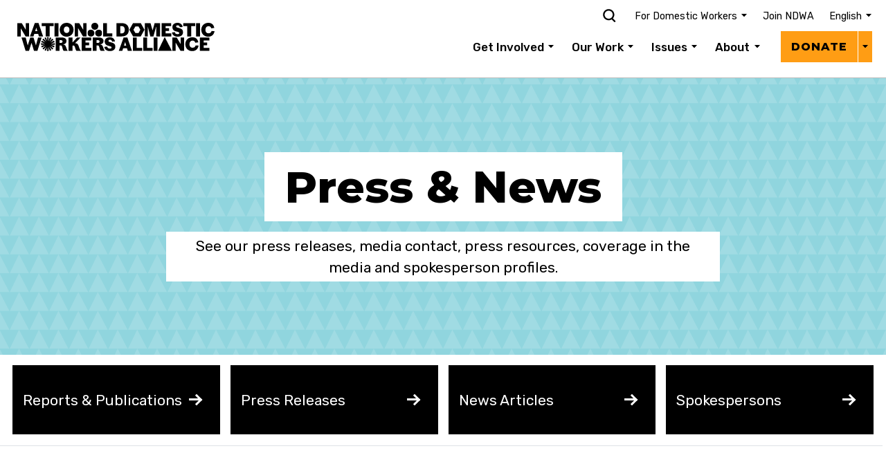

--- FILE ---
content_type: text/css
request_url: https://www.domesticworkers.org/wp-content/themes/ndwa2020/styles/styles.css?ver=4.76
body_size: 39676
content:
/* JUNE 20, 2023, NEW NAV STRUCTURE */

body{
  padding-top: 50px;
}

@media only screen and (min-width:992px){
  body{
    padding-top: 0;
  }
}

/* ---- LAYOUT ---- */

.layout-header{
  background-color: #FFFFFF; /* NDWA-White */
  display: flex;
  flex-flow: row nowrap;
  justify-content: flex-end;
  align-items: stretch;
  height: 50px;
  position: fixed;
  top: 0;
  left: 0;
  z-index: 99999;
  overflow: hidden;
  width: 100%;
  border-bottom: 1px solid #BBBBBB; /* NDWA-Medium-Light-Grey-Borders */
}

@media only screen and (min-width:992px){
  .layout-header{
    height: auto;
    position: relative;
    overflow: initial;
  }
}

.layout-body{

}

@media only screen and (min-width:992px){
  .layout-body{

  }
}

.layout-footer{
  background-color: #000000; /* NDWA-Black */
}

/* ---- TYPOGRAPHY ---- */

a{
  color: #ff9d14; /* NDWA-Orange */
}

a:hover{
  color: #d98003; /* NDWA-Orange-HOVER */
}

.everyaction-form .at-markup p,
.everyaction-form .content.thankYou p,
.everyaction-form .at-markup h1,
.everyaction-form .at-markup h2,
.everyaction-form .at-markup h3,
.everyaction-form .at-markup h4,
.everyaction-form .at-markup h5,
.everyaction-form .at-markup h6,
.everyaction-form .at fieldset legend,
.everyaction-form .at label,
body,
p{
  font-family: 'Rubik', sans-serif;
  font-weight: 400;
  font-size: 16px;
  line-height: 1.6;
}

@media only screen and (min-width:768px){
  .everyaction-form .content.thankYou p,
  .everyaction-form .at-markup p,
  .everyaction-form .at-markup h1,
  .everyaction-form .at-markup h2,
  .everyaction-form .at-markup h3,
  .everyaction-form .at-markup h4,
  .everyaction-form .at-markup h5,
  .everyaction-form .at-markup h6,
  .everyaction-form .at fieldset legend,
  .everyaction-form .at label,
  body,
  p{
    font-size: 17px;
  }
}

@media only screen and (min-width:992px){
  .everyaction-form .content.thankYou p,
  .everyaction-form .at-markup p,
  .everyaction-form .at-markup h1,
  .everyaction-form .at-markup h2,
  .everyaction-form .at-markup h3,
  .everyaction-form .at-markup h4,
  .everyaction-form .at-markup h5,
  .everyaction-form .at-markup h6,
  .everyaction-form .at fieldset legend,
  .everyaction-form .at label,
  .everyaction-form .at section.fastaction-modal .fa-modal-content > *,
  body,
  p{
    font-size: 18px;
  }
}

.everyaction-form .at label,
.everyaction-form .radio-description{
  font-size: 14px;
}

@media only screen and (min-width:768px){
  .everyaction-form .at label,
  .everyaction-form .radio-description{
    font-size: 15px;
  }
}

@media only screen and (min-width:992px){
  .everyaction-form .at label,
  .everyaction-form .radio-description{
    font-size: 16px;
  }
}

.everyaction-form.donate-form .at .at-steps li a,
.everyaction-form.donate-form .at-markup h6,
.everyaction-form .content.thankYou h5,
.everyaction-form .content.thankYou h6,
h5, h6{
  font-family: 'Montserrat', sans-serif;
  font-weight: 800;
  margin: 0;
  padding: 0;
  line-height: 1.3;
}

.everyaction-form header.at-title,
.everyaction-form section.fastaction-modal h1,
.everyaction-form .content.thankYou h1,
.everyaction-form .content.thankYou h2,
.everyaction-form .content.thankYou h3,
.everyaction-form .content.thankYou h4,
h1, h2, h3, h4,
.item-photo-quote.short-quote p.quote,
.item-photo-quote.short-quote p.attribution,
blockquote,
blockquote p{
  font-family: 'Montserrat', sans-serif;
  /* font-family: 'Chiswick Grotesque Web', sans-serif; */
  font-weight: 800;
  margin: 0;
  padding: 0;
  line-height: 1.3;
}

ul, ol{
  margin: 0;
  padding: 0;
}

p{
  margin: 0;
  padding: 0;
}

@media only screen and (min-width:768px){
  p{
    
  }
}

@media only screen and (min-width:992px){
  p{

  }
}

.layout-hero p,
p.hero,
span.hero,
a.item.block-link span{
  font-size: 17px;
}

a.item.block-link span{
  line-height: 1.2;
  display: block;
}

@media only screen and (min-width:768px){
  .layout-hero p,
  p.hero,
  span.hero,
  a.item.block-link span{
    font-size: 19px;
  }
}

@media only screen and (min-width:992px){
  .layout-hero p,
  p.hero,
  span.hero,
  a.item.block-link span{
    font-size: 20px;
    line-height: 1.5;
  }

  a.item.block-link span{
    line-height: 1.2;
  }
}

@media only screen and (min-width: 1200px){
  .layout-hero p,
  p.hero,
  span.hero,
  a.item.block-link span{
    font-size: 21px;
    line-height: 1.5;
  }

  a.item.block-link span{
    line-height: 1.2;
  }
}

p.large,
span.large,
.item-photo-quote.medium-quote p.quote,
.item-photo-quote.medium-quote p.attribution{
  font-size: 19px;
  line-height: 1.5;
}

@media only screen and (min-width:768px){
  p.large,
  span.large,
  .item-photo-quote.medium-quote p.quote,
  .item-photo-quote.medium-quote p.attribution{
    font-size: 20px;
  }
}

@media only screen and (min-width:992px){
  p.large,
  span.large,
  .item-photo-quote.medium-quote p.quote,
  .item-photo-quote.medium-quote p.attribution{
    font-size: 21px;
  }
}

.everyaction-form .at-row.SmsLegalDisclaimer,
.everyaction-form .at-row.SmsLegalDisclaimer p,
.everyaction-form .at-markup.FooterHtml,
.everyaction-form .at-markup.FooterHtml p,
p.small,
span.small{
  font-size: 11px;
  line-height: 1.5;
}

@media only screen and (min-width:768px){
  .everyaction-form .at-row.SmsLegalDisclaimer,
  .everyaction-form .at-row.SmsLegalDisclaimer p,
  .everyaction-form .at-markup.FooterHtml,
  .everyaction-form .at-markup.FooterHtml p,
  p.small,
  span.small{
    font-size: 12px;
  }
}

@media only screen and (min-width:992px){
  .everyaction-form .at-row.SmsLegalDisclaimer,
  .everyaction-form .at-row.SmsLegalDisclaimer p,
  .everyaction-form .at-markup.FooterHtml,
  .everyaction-form .at-markup.FooterHtml p,
  p.small,
  span.small{
    font-size: 13px;
  }
}

p > span.small{
  display: inline-block;
  line-height: 1.5;
}

.background-color-white .everyaction-form .at-row.SmsLegalDisclaimer,
.background-color-white .everyaction-form .at-row.SmsLegalDisclaimer p,
.background-color-white .everyaction-form .at-markup.FooterHtml,
.background-color-white .everyaction-form .at-markup.FooterHtml p,
.background-color-white .small.disclaimer,
.background-color-light-grey .everyaction-form .at-row.SmsLegalDisclaimer,
.background-color-light-grey .everyaction-form .at-row.SmsLegalDisclaimer p,
.background-color-light-grey .everyaction-form .at-markup.FooterHtml,
.background-color-light-grey .everyaction-form .at-markup.FooterHtml p,
.background-color-light-grey .small.disclaimer{
  color: #999999; /* NDWA-Medium-Grey-Placeholder-Text */
}

.background-color-white .everyaction-form .at-row.SmsLegalDisclaimer a,
.background-color-white .everyaction-form .at-markup.FooterHtml a,
.background-color-white .layout-section-text .everyaction-form .at-markup.FooterHtml a,
.background-color-white .small.disclaimer a,
.background-color-light-grey .everyaction-form .at-row.SmsLegalDisclaimer a,
.background-color-light-grey .everyaction-form .at-markup.FooterHtml a,
.background-color-light-grey .small.disclaimer a{
  color: #999999 !important; /* NDWA-Medium-Grey-Placeholder-Text */
  text-decoration: underline;
}

.everyaction-form.donate-form  header.at-title, 
.everyaction-form.donate-form .content.thankYou h1,
h1{
  font-size: 37px;
  line-height: 1.2;
}

@media only screen and (min-width:768px){
  .everyaction-form.donate-form  header.at-title, 
  .everyaction-form.donate-form .content.thankYou h1,
  h1{
    font-size: 42px;
  }
}

@media only screen and (min-width:992px){
  .everyaction-form.donate-form  header.at-title, 
  .everyaction-form.donate-form .content.thankYou h1,
  h1{
    font-size: 50px;
  }
}

.h1-large{
  font-size: 49px;
  line-height: 1.1;
}

@media only screen and (min-width:768px){
  .h1-large{
    font-size: 54px;
  }
}

@media only screen and (min-width:992px){
  .h1-large{
    font-size: 64px;
  }
}

.everyaction-form header.at-title,
.everyaction-form .content.thankYou h1,
h2,
.h1-small,
h3.hero-title,
.item-photo-quote.short-quote p.quote{
  font-size: 31px;
  line-height: 1.3;
}

@media only screen and (min-width:768px){
  .everyaction-form header.at-title,
  .everyaction-form .content.thankYou h1,
  h2,
  h3.hero-title,
  .h1-small,
  .item-photo-quote.short-quote p.quote{
    font-size: 36px;
  }
}

@media only screen and (min-width:992px){
  .everyaction-form header.at-title,
  .everyaction-form .content.thankYou h1,
  h2,
  h3.hero-title,
  .h1-small,
  .item-photo-quote.short-quote p.quote{
    font-size: 46px;
  }
}

.item-photo-quote.short-quote p.quote{
  font-size: 257x;
  line-height: 1.3;
}

@media only screen and (min-width:768px){
  .item-photo-quote.short-quote p.quote{
    font-size: 28px;
  }
}

@media only screen and (min-width:992px){
  .item-photo-quote.short-quote p.quote{
    font-size: 32px;
  }
}

h2.h2-medium{
  /* font-size: 31px; */
  /* font-size: 26px; */
  font-size: 28px;
  line-height: 1.3;
}

@media only screen and (min-width:768px){
  h2.h2-medium{
    /* font-size: 36px; */
    /* font-size: 28px; */
    font-size: 32px;
  }
}

@media only screen and (min-width:992px){
  h2.h2-medium{
    /* font-size: 46px; */
    /* font-size: 30px; */
    font-size: 38px;
  }
}

.everyaction-form .content.thankYou h2,
.everyaction-form section.fastaction-modal h1,
.list-of-items.title-size-medium h4,
.everyaction-form .content.thankYou h3,
h3,
.h2-small,
.item-photo-quote.short-quote.has-photo p.quote,
blockquote,
blockquote p{
  font-size: 26px;
  line-height: 1.3;
}

@media only screen and (min-width:768px){
  .everyaction-form .content.thankYou h2,
  .everyaction-form section.fastaction-modal h1,
  .list-of-items.title-size-medium h4,
  .everyaction-form .content.thankYou h3,
  h3,
  .h2-small,
  .item-photo-quote.short-quote.has-photo p.quote,
  blockquote,
  blockquote p{
    font-size: 28px;
  }
}

@media only screen and (min-width:992px){
  .everyaction-form .content.thankYou h2,
  .everyaction-form section.fastaction-modal h1,
  .list-of-items.title-size-medium h4,
  .everyaction-form .content.thankYou h3,
  h3,
  .h2-small,
  .item-photo-quote.short-quote.has-photo p.quote,
  blockquote,
  blockquote p{
    font-size: 30px;
  }
}

.layout-cta h3.layout-section-title,
.layout-text h3.layout-section-title{
  text-align: center;
  margin-bottom: 40px;
}

@media only screen and (min-width:768px){
  .layout-cta h3.layout-section-title,
  .layout-text h3.layout-section-title{
    margin-bottom: 50px;
  }
}

@media only screen and (min-width:992px){
  .layout-cta h3.layout-section-title,
  .layout-text h3.layout-section-title{
    margin-bottom: 70px;
  }
}

h4,
.h3-small,
.item-photo-quote.short-quote p.attribution{
  font-size: 21px;
  line-height: 1.3;
}

@media only screen and (min-width:768px){
  h4,
  .h3-small,
  .item-photo-quote.short-quote p.attribution,
  a.item.block-link h3{
    font-size: 22px;
  }
}

@media only screen and (min-width:992px){
  h4,
  .h3-small,
  .item-photo-quote.short-quote p.attribution,
  a.item.block-link h3{
    font-size: 23px;
  }
}

@media only screen and (min-width: 1200px){
  a.item.block-link h3{
    font-size: 26px;
  }
}

h5{
  font-size: 16px;
  line-height: 1.3;
}

@media only screen and (min-width:768px){
  h5{
    font-size: 17px;
  }
}

@media only screen and (min-width:992px){
  h5{
    font-size: 18px;
  }
}

h6{
  font-size: 15px;
  line-height: 1.3;
  letter-spacing: 1px;
  text-transform: uppercase;
}

@media only screen and (min-width:768px){
  h6{
    font-size: 16px;
  }
}

@media only screen and (min-width:992px){
  h6{
    font-size: 17px;
  }
}

.everyaction-form.donate-form .at .at-steps li a{
  font-size: 13px;
  line-height: 1.3;
  text-decoration: none;
}

@media only screen and (min-width:768px){
  .everyaction-form.donate-form .at .at-steps li a{
    font-size: 14px;
  }
}

@media only screen and (min-width:992px){
  .everyaction-form.donate-form .at .at-steps li a{
    font-size: 15px;
  }
}

/* ::before element for h2 ids (fixes anchor jump link) is spilling into block links nav area */
.layout-flexible-text{
  overflow: hidden;
}

.layout-flexible-text h3.layout-section-title{
  text-align: center;
}

@media only screen and (min-width:768px){
  .layout-flexible-text h3.layout-section-title{

  }
}

@media only screen and (min-width:992px){
  .layout-flexible-text h3.layout-section-title{

  }
}

/* CAPTION */

p.caption {
  color: #777777;
  font-size: .9em;
  margin-top: 0;
  padding-top: 15px !important;
}

/* LINK */

a:not[.button],
a:not[button]{
  text-decoration: underline;
  color: #ff9d14; /* NDWA-Orange */
}

a:hover{
  text-decoration: underline;
  color: #d98003; /* NDWA-Orange-HOVER */
}

/* LISTS */

.layout-body ul,
.layout-body ol{
  margin-left: 22px;
  padding-left: 20px;
}

.layout-body .container-generic ul li, .layout-body .container-generic ol li {
  margin-left: 30px;
}

.layout-body ul li + li,
.layout-body ol li + li{
  margin-top: 15px;
}

@media only screen and (min-width:768px){
  .layout-body ul li + li,
  .layout-body ol li + li{
    margin-top: 25px;
  }
}

@media only screen and (min-width:992px){
  .layout-body ul li + li,
  .layout-body ol li + li{
    margin-top: 30px;
  }
}

.layout-body li ol,
.layout-body li ul{
  margin-top: 15px;
}

@media only screen and (min-width:768px){
  .layout-body li ol,
  .layout-body li ul{
    margin-top: 25px;
  }
}

@media only screen and (min-width:992px){
  .layout-body li ol,
  .layout-body li ul{
    margin-top: 30px;
  }
}

/* ---- Responsive Text Sizing ---- */

p strong,
p b,
li strong,
li b,
span strong,
span b{
  font-weight: 600;
}

.layout-body h1 + ul,
.layout-body h1 + ol,
.layout-body h1 + p,
.layout-body h1 + h1,
.layout-body h1 + h2,
.layout-body h1 + h3,
.layout-body h1 + h4,
.layout-body h1 + h5,
.layout-body h1 + h6,

.layout-body h2 + ul,
.layout-body h2 + ol,
.layout-body h2 + p,
.layout-body h2 + h1,
.layout-body h2 + h2,
.layout-body h2 + h3,
.layout-body h2 + h4,
.layout-body h2 + h5,
.layout-body h2 + h6,

.layout-body h3 + ul,
.layout-body h3 + ol,
.layout-body h3 + p,
.layout-body h3 + h1,
.layout-body h3 + h2,
.layout-body h3 + h3,
.layout-body h3 + h4,
.layout-body h3 + h5,
.layout-body h3 + h6,

.layout-body h4 + ul,
.layout-body h4 + ol,
.layout-body h4 + p,
.layout-body h4 + h1,
.layout-body h4 + h2,
.layout-body h4 + h3,
.layout-body h4 + h4,
.layout-body h4 + h5,
.layout-body h4 + h6,

.layout-body h5 + ul,
.layout-body h5 + ol,
.layout-body h5 + p,
.layout-body h5 + h1,
.layout-body h5 + h2,
.layout-body h5 + h3,
.layout-body h5 + h4,
.layout-body h5 + h5,
.layout-body h5 + h6,

.layout-body h6 + ul,
.layout-body h6 + ol,
.layout-body h6 + p,
.layout-body h6 + h1,
.layout-body h6 + h2,
.layout-body h6 + h3,
.layout-body h6 + h4,
.layout-body h6 + h5,
.layout-body h6 + h6,

.layout-body p + ul,
.layout-body p + ol,
.layout-body ul + p,
.layout-body ol + p,
.layout-body p + p,
.layout-body ul + h1,
.layout-body ul + h2,
.layout-body ul + h3,
.layout-body ul + h4,
.layout-body ul + h5,
.layout-body ul + h6,
.layout-body ol + h1,
.layout-body ol + h2,
.layout-body ol + h3,
.layout-body ol + h4,
.layout-body ol + h5,
.layout-body ol + h6,
.layout-body p + h1,
.layout-body p + h2,
.layout-body p + h3,
.layout-body p + h4,
.layout-body p + h5,
.layout-body p + h6,
.layout-body .podcast-list + h3{
  padding-top: 20px;
}

@media only screen and (min-width:768px){
  .layout-body h1 + ul,
  .layout-body h1 + ol,
  .layout-body h1 + p,
  .layout-body h1 + h1,
  .layout-body h1 + h2,
  .layout-body h1 + h3,
  .layout-body h1 + h4,
  .layout-body h1 + h5,
  .layout-body h1 + h6,

  .layout-body h2 + ul,
  .layout-body h2 + ol,
  .layout-body h2 + p,
  .layout-body h2 + h1,
  .layout-body h2 + h2,
  .layout-body h2 + h3,
  .layout-body h2 + h4,
  .layout-body h2 + h5,
  .layout-body h2 + h6,

  .layout-body h3 + ul,
  .layout-body h3 + ol,
  .layout-body h3 + p,
  .layout-body h3 + h1,
  .layout-body h3 + h2,
  .layout-body h3 + h3,
  .layout-body h3 + h4,
  .layout-body h3 + h5,
  .layout-body h3 + h6,

  .layout-body h4 + ul,
  .layout-body h4 + ol,
  .layout-body h4 + p,
  .layout-body h4 + h1,
  .layout-body h4 + h2,
  .layout-body h4 + h3,
  .layout-body h4 + h4,
  .layout-body h4 + h5,
  .layout-body h4 + h6,

  .layout-body h5 + ul,
  .layout-body h5 + ol,
  .layout-body h5 + p,
  .layout-body h5 + h1,
  .layout-body h5 + h2,
  .layout-body h5 + h3,
  .layout-body h5 + h4,
  .layout-body h5 + h5,
  .layout-body h5 + h6,

  .layout-body h6 + ul,
  .layout-body h6 + ol,
  .layout-body h6 + p,
  .layout-body h6 + h1,
  .layout-body h6 + h2,
  .layout-body h6 + h3,
  .layout-body h6 + h4,
  .layout-body h6 + h5,
  .layout-body h6 + h6,

  .layout-body p + ul,
  .layout-body p + ol,
  .layout-body ul + p,
  .layout-body ol + p,
  .layout-body p + p,
  .layout-body ul + h1,
  .layout-body ul + h2,
  .layout-body ul + h3,
  .layout-body ul + h4,
  .layout-body ul + h5,
  .layout-body ul + h6,
  .layout-body ol + h1,
  .layout-body ol + h2,
  .layout-body ol + h3,
  .layout-body ol + h4,
  .layout-body ol + h5,
  .layout-body ol + h6,
  .layout-body p + h1,
  .layout-body p + h2,
  .layout-body p + h3,
  .layout-body p + h4,
  .layout-body p + h5,
  .layout-body p + h6,
  .layout-body .podcast-list + h3{
    padding-top: 25px;
  }
}

@media only screen and (min-width:992px){
  .layout-body h1 + ul,
  .layout-body h1 + ol,
  .layout-body h1 + p,
  .layout-body h1 + h1,
  .layout-body h1 + h2,
  .layout-body h1 + h3,
  .layout-body h1 + h4,
  .layout-body h1 + h5,
  .layout-body h1 + h6,
  
  .layout-body h2 + ul,
  .layout-body h2 + ol,
  .layout-body h2 + p,
  .layout-body h2 + h1,
  .layout-body h2 + h2,
  .layout-body h2 + h3,
  .layout-body h2 + h4,
  .layout-body h2 + h5,
  .layout-body h2 + h6,
  
  .layout-body h3 + ul,
  .layout-body h3 + ol,
  .layout-body h3 + p,
  .layout-body h3 + h1,
  .layout-body h3 + h2,
  .layout-body h3 + h3,
  .layout-body h3 + h4,
  .layout-body h3 + h5,
  .layout-body h3 + h6,
  
  .layout-body h4 + ul,
  .layout-body h4 + ol,
  .layout-body h4 + p,
  .layout-body h4 + h1,
  .layout-body h4 + h2,
  .layout-body h4 + h3,
  .layout-body h4 + h4,
  .layout-body h4 + h5,
  .layout-body h4 + h6,
  
  .layout-body h5 + ul,
  .layout-body h5 + ol,
  .layout-body h5 + p,
  .layout-body h5 + h1,
  .layout-body h5 + h2,
  .layout-body h5 + h3,
  .layout-body h5 + h4,
  .layout-body h5 + h5,
  .layout-body h5 + h6,
  
  .layout-body h6 + ul,
  .layout-body h6 + ol,
  .layout-body h6 + p,
  .layout-body h6 + h1,
  .layout-body h6 + h2,
  .layout-body h6 + h3,
  .layout-body h6 + h4,
  .layout-body h6 + h5,
  .layout-body h6 + h6,
  
  .layout-body p + ul,
  .layout-body p + ol,
  .layout-body ul + p,
  .layout-body ol + p,
  .layout-body p + p,
  .layout-body ul + h1,
  .layout-body ul + h2,
  .layout-body ul + h3,
  .layout-body ul + h4,
  .layout-body ul + h5,
  .layout-body ul + h6,
  .layout-body ol + h1,
  .layout-body ol + h2,
  .layout-body ol + h3,
  .layout-body ol + h4,
  .layout-body ol + h5,
  .layout-body ol + h6,
  .layout-body p + h1,
  .layout-body p + h2,
  .layout-body p + h3,
  .layout-body p + h4,
  .layout-body p + h5,
  .layout-body p + h6,
  .layout-body .podcast-list + h3{
    padding-top: 35px;
  }
}


hr{
  margin-top: 45px;
  margin-bottom: 45px;
}

@media only screen and (min-width: 768px){
  hr{
    margin-top: 50px;
    margin-bottom: 50px;
  }
}

@media only screen and (min-width: 992px){
  hr{
    margin-top: 55px;
    margin-bottom: 55px;
  }
}

ul.menu-language-switcher{
  display: none !important;
}

@media only screen and (min-width:992px){
  ul.menu-language-switcher{
    font-size: 13px;
    display: flex !important;
  }
}

@media only screen and (min-width: 1200px){
  ul.menu-language-switcher{
    font-size: 13px;
  }
}

ul.menu-primary > li > ul.sub-menu > li > a,
ul.menu-primary > li > a{
  font-size: 17px;
  line-height: 1.2;
}

/* ul.menu-primary > li > ul.sub-menu > li > a{
  font-size: 17px;
}

@media screen and (min-width: 1200px){
  ul.menu-primary > li > ul.sub-menu > li > a,
  ul.menu-primary > li > a{
    font-size: 17px;
  }
}

@media screen and (min-width: 1200px){
  ul.menu-primary > li > ul.sub-menu > li > a{
    font-size: 17px;
  }
} */

/* PRODUCTION-ONLY */

#rmp_menu_trigger-9528{
  position: fixed !important;
  top: 0;
  right: 0;
}

#rmp-container-9528{
  top: 0;
  right: 0;
}

/* ---- COLOR PALETTE: BACKGROUND COLORS ---- */

/* ---- DARK BACKGROUND COLORS ---- */

.background-color-black{
  background-color: #000000; /* NDWA-Black */
}

.background-color-blue{
  background-color: #2e6dad; /* NDWA-Blue */
}

.background-color-dark-teal{
  background-color: #24a3b2; /* NDWA-Dark-Teal */
}

.background-color-dark-pink{
  background-color: #9a1d73; /* NDWA-Pink-Unbossed */
}

.background-color-lavender{
  background-color: #6D64AB; /* NDWA-Lavender-WeDiB */
}

.background-color-purple{
  background-color: #8833f5; /* NDWA-Purple-Sunstorm */
}

.background-color-pink{
  background-color: #FF1A99; /* NDWA-Pink-Sunstorm */
}

.background-color-dark-coral{
  background-color: #EF3B3A; /* NDWA-Dark-Coral-CiA */
}

/* ---- LIGHT BACKGROUND COLORS ---- */

.background-color-white{
  background-color: #FFFFFF; /* NDWA-White */
}

.background-color-light-grey{
  background-color: #EEEEEE; /* NDWA-Light-Grey-Background */
}

.background-color-yellow{
  background-color: #FDBD3D; /* NDWA-Yellow-WeDiB */
}

.background-color-green{
  background-color: #BFC236; /* NDWA-Green */
}

.background-color-teal{
  background-color: #90d5de; /* NDWA-Teal */
}

.background-color-orange{
  background-color: #ff9d14; /* NDWA-Orange */
}

.background-color-light-coral{
  background-color: #F49B99; /* NDWA-Light-Coral-CiA */
}

/*-------- LIGHT BACKGROUNDS - TEXT COLOR ---------*/

.background-color-white,
.background-color-light-grey,
.background-color-yellow,
.background-color-green,
.background-color-teal,
.background-color-orange,
.background-color-light-coral,
.background-color-custom-light{
  color: #000000; /* NDWA-Black */
}

.background-color-white a:not(.button, .at-share-btn),
.background-color-light-grey a:not(.button, .at-share-btn),
.background-color-yellow a:not(.button, .at-share-btn),
.background-color-green a:not(.button, .at-share-btn),
.background-color-teal a:not(.button, .at-share-btn),
.background-color-orange a:not(.button, .at-share-btn),
.background-color-light-coral a:not(.button, .at-share-btn),
.background-color-custom-light a:not(.button, .at-share-btn){
  color: #000000; /* NDWA-Black */
  text-decoration: underline;
}

/*-------- DARK BACKGROUNDS - TEXT COLOR ---------*/

.background-color-black,
.background-color-blue,
.background-color-dark-teal,
.background-color-dark-pink,
.background-color-lavender,
.background-color-purple,
.background-color-pink,
.background-color-dark-coral,
.background-color-custom-dark{
  color: #FFFFFF; /* NDWA-White */
}

.background-color-black a:not(.button, .at-share-btn),
.background-color-blue a:not(.button, .at-share-btn),
.background-color-dark-teal a:not(.button, .at-share-btn),
.background-color-dark-pink a:not(.button, .at-share-btn),
.background-color-lavender a:not(.button, .at-share-btn),
.background-color-purple a:not(.button, .at-share-btn),
.background-color-pink a:not(.button, .at-share-btn),
.background-color-dark-coral a:not(.button, .at-share-btn),
.background-color-custom-dark a:not(.button, .at-share-btn){
  color: #FFFFFF; /* NDWA-White */
  text-decoration: underline;
}

/*-------- HERO CORNER LINK BASED ON BACKGROUND COLOR ---------*/

@media only screen and (min-width:768px){

  .background-color-black a.hero-corner-link,
  .background-color-blue a.hero-corner-link,
  .background-color-dark-teal a.hero-corner-link,
  .background-color-dark-pink a.hero-corner-link,
  .background-color-lavender a.hero-corner-link,
  .background-color-purple a.hero-corner-link,
  .background-color-pink a.hero-corner-link,
  .background-color-dark-coral a.hero-corner-link,
  .background-color-custom-dark a.hero-corner-link,

  .background-color-white a.hero-corner-link,
  .background-color-yellow a.hero-corner-link,
  .background-color-green a.hero-corner-link,
  .background-color-teal a.hero-corner-link,
  .background-color-orange a.hero-corner-link,
  .background-color-light-coral a.hero-corner-link,
  .background-color-custom-light a.hero-corner-link{
    background-color: #FFFFFF; /* NDWA-White */
    text-decoration: none;
  }

  .background-color-white a.hero-corner-link{
    border-left: 1px solid #BBBBBB; /* NDWA-Medium-Light-Grey-Borders */
    border-bottom: 1px solid #BBBBBB; /* NDWA-Medium-Light-Grey-Borders */
  }

  .background-color-black a.hero-corner-link{
    color: #000000; /* NDWA-Black */
  }
  
  .background-color-black a.hero-corner-link{
    color: #000000; /* NDWA-Black */
  }

  .background-color-blue a.hero-corner-link{
    color: #2e6dad; /* NDWA-Blue */
  }

  .background-color-dark-teal a.hero-corner-link{
    color: #24a3b2; /* NDWA-Dark-Teal */
  }

  .background-color-dark-pink a.hero-corner-link{
    color: #9a1d73; /* NDWA-Pink-Unbossed */
  }

  .background-color-lavender a.hero-corner-link{
    color: #6D64AB; /* NDWA-Lavender-WeDiB */ 
  }

  .background-color-purple a.hero-corner-link{
    color: #8833f5; /* NDWA-Purple-Sunstorm */
  }

  .background-color-pink a.hero-corner-link{
    color: #FF1A99; /* NDWA-Pink-Sunstorm */
  }

  .background-color-dark-coral a.hero-corner-link{
    color: #EF3B3A; /* NDWA-Dark-Coral-CiA */
  }

  .background-color-white a.hero-corner-link{
    color: #000000; /* NDWA-Black */
  }

  .background-color-yellow a.hero-corner-link{ 
    color: #000000; /* NDWA-Black */
  }

  .background-color-green a.hero-corner-link{
    color: #000000; /* NDWA-Black */
  }

  .background-color-teal a.hero-corner-link{
    color: #000000; /* NDWA-Black */
  }
  
  .background-color-orange a.hero-corner-link{
    color: #000000; /* NDWA-Black */
  }

  .background-color-light-coral a.hero-corner-link{
    color: #000000; /* NDWA-Black */
  }

  .background-color-custom-light a.hero-corner-link{
    color: #000000; /* NDWA-Black */
  }
}

/*-------- BREADCRUMBS COLOR BASED ON BACKGROUND COLOR ---------*/

.background-color-black nav.breadcrumbs ul li,
.background-color-blue nav.breadcrumbs ul li,
.background-color-dark-teal nav.breadcrumbs ul li,
.background-color-dark-pink nav.breadcrumbs ul li,
.background-color-lavender nav.breadcrumbs ul li,
.background-color-purple nav.breadcrumbs ul li,
.background-color-pink nav.breadcrumbs ul li,
.background-color-dark-coral nav.breadcrumbs ul li,
.background-color-custom-dark nav.breadcrumbs ul li,
.background-color-black nav.breadcrumbs ul li a,
.background-color-blue nav.breadcrumbs ul li a,
.background-color-dark-teal nav.breadcrumbs ul li a,
.background-color-dark-pink nav.breadcrumbs ul li a,
.background-color-lavender nav.breadcrumbs ul li a,
.background-color-purple nav.breadcrumbs ul li a,
.background-color-pink nav.breadcrumbs ul li a,
.background-color-dark-coral nav.breadcrumbs ul li a,
.background-color-custom-dark nav.breadcrumbs ul li a{
  color: #FFFFFF; /* NDWA-White */
  text-decoration: none;
}

.background-color-white nav.breadcrumbs ul li,
.background-color-yellow nav.breadcrumbs ul li,
.background-color-green nav.breadcrumbs ul li,
.background-color-teal nav.breadcrumbs ul li,
.background-color-orange nav.breadcrumbs ul li,
.background-color-light-coral nav.breadcrumbs ul li,
.background-color-custom-light nav.breadcrumbs ul li,
.background-color-white nav.breadcrumbs ul li a,
.background-color-yellow nav.breadcrumbs ul li a,
.background-color-green nav.breadcrumbs ul li a,
.background-color-teal nav.breadcrumbs ul li a,
.background-color-orange nav.breadcrumbs ul li a,
.background-color-light-coral nav.breadcrumbs ul li a, 
.background-color-custom-light nav.breadcrumbs ul li a{
  color: #000000; /* NDWA-Black */
  text-decoration: none;
}

.background-color-black nav.breadcrumbs ul{
  background-color: #000000; /* NDWA-Black */
}

.background-color-blue nav.breadcrumbs ul{
  background-color: #2e6dad; /* NDWA-Blue */
}

.background-color-dark-teal nav.breadcrumbs ul{
  background-color: #24a3b2; /* NDWA-Dark-Teal */
}

.background-color-dark-pink nav.breadcrumbs ul{
  background-color: #9a1d73; /* NDWA-Pink-Unbossed */
}

.background-color-lavender nav.breadcrumbs ul{
  background-color: #6D64AB; /* NDWA-Lavender-WeDiB */ 
}

.background-color-purple nav.breadcrumbs ul{
  background-color: #8833f5; /* NDWA-Purple-Sunstorm */
}

.background-color-pink nav.breadcrumbs ul{
  background-color: #FF1A99; /* NDWA-Pink-Sunstorm */
}

.background-color-dark-coral nav.breadcrumbs ul{
  background-color: #EF3B3A; /* NDWA-Dark-Coral-CiA */
}

.background-color-custom-dark nav.breadcrumbs ul{
  background-color: #000000; /* NDWA-Black */
}

.background-color-white nav.breadcrumbs ul{
  background-color: #FFFFFF; /* NDWA-White */
}

.background-color-yellow nav.breadcrumbs ul{
  background-color: #FDBD3D; /* NDWA-Yellow-WeDiB */
}

.background-color-green nav.breadcrumbs ul{
  background-color: #BFC236; /* NDWA-Green */
}

.background-color-teal nav.breadcrumbs ul{
  background-color: #90d5de; /* NDWA-Teal */
}

.background-color-orange nav.breadcrumbs ul{
  background-color: #ff9d14; /* NDWA-Orange */
}

.background-color-light-coral nav.breadcrumbs ul{
  background-color: #F49B99; /* NDWA-Light-Coral-CiA */
}

/* ---- HIGHLIGHT LINK COLORS, COLOR APPLIED TO CONTAINER OR ANCESTOR ELEMENT, 
COLOR APPLIES TO LINKS WITHIN AREA ---- */

/* THIS LOGIC MAY BE FAULTY...

REMOVE highlight-color-<?php the_field('hero_background_color'); ?> 
FROM page-flexible.php if it causes more problems than it is helpful.

.highlight-color-COLOR class can still be applied manually as a page block class.

PROBLEM added highlight-color to header or something really high up on the page and it interfered with nav link colors.

Fixed 3/31/22
highlight colors should work within layout-body blocks only.
But might look weird against other colors besides white. 
Check this.

*/

/* NDWA-Blue */
.layout-body .highlight-color-blue a:not(.button, .block-link, .h3-link, .grid-item),
.layout-body.highlight-color-blue a:not(.button, .block-link, .h3-link, .grid-item){
  color: #2e6dad;
}

/* NDWA-Dark-Teal */
.layout-body .highlight-color-dark-teal a:not(.button, .block-link, .h3-link, .grid-item),
.layout-body.highlight-color-dark-teal a:not(.button, .block-link, .h3-link, .grid-item){
  color: #24a3b2;
}

/* NDWA-Pink-Unbossed */
.layout-body .highlight-color-dark-pink a:not(.button, .block-link, .h3-link, .grid-item),
.layout-body.highlight-color-dark-pink a:not(.button, .block-link, .h3-link, .grid-item){
  color: #9a1d73;
}

/* NDWA-Lavender-WeDiB */
.layout-body .highlight-color-lavender a:not(.button, .block-link, .h3-link, .grid-item),
.layout-body.highlight-color-lavender a:not(.button, .block-link, .h3-link, .grid-item){
  color: #6D64AB;
}

/* NDWA-Purple-Sunstorm */
.layout-body .highlight-color-purple a:not(.button, .block-link, .h3-link, .grid-item),
.layout-body.highlight-color-purple a:not(.button, .block-link, .h3-link, .grid-item){
  color: #8833f5;
}

/* NDWA-Pink-Sunstorm */
.layout-body .highlight-color-pink a:not(.button, .block-link, .h3-link, .grid-item),
.layout-body .highlight-color-pink a:not(.button, .block-link, .h3-link, .grid-item){
  color: #FF1A99;
}

/* NDWA-Dark-Coral-CiA */
.layout-body.highlight-color-dark-coral a:not(.button, .block-link, .h3-link, .grid-item),
.layout-body .highlight-color-dark-coral a:not(.button, .block-link, .h3-link, .grid-item){
  color: #EF3B3A;
}

/* NDWA-Yellow-WeDiB */
.layout-body.highlight-color-yellow a:not(.button, .block-link, .h3-link, .grid-item),
.layout-body .highlight-color-yellow a:not(.button, .block-link, .h3-link, .grid-item){
  color: #FDBD3D;
}

/* NDWA-Green */
.layout-body.highlight-color-green a:not(.button, .block-link, .h3-link, .grid-item),
.layout-body .highlight-color-green a:not(.button, .block-link, .h3-link, .grid-item){
  /* color: #BFC236; too light */
  color: #787B23;
}

/* NDWA-Teal */
.layout-body .highlight-color-teal a:not(.button, .block-link, .h3-link, .grid-item),
.layout-body.highlight-color-teal a:not(.button, .block-link, .h3-link, .grid-item){
  color: #90d5de;
}

/* NDWA-Orange */
.layout-body .highlight-color-orange a:not(.button, .block-link, .h3-link, .grid-item),
.layout-body.highlight-color-orange a:not(.button, .block-link, .h3-link, .grid-item){
  color: #ff9d14;
}

.layout-body .highlight-color-orange .layout-standard-cta.background-color-orange a:not(.button, .block-link, .h3-link, .grid-item),
.layout-body.highlight-color-orange .layout-standard-cta.background-color-orange a:not(.button, .block-link, .h3-link, .grid-item){
  color: #000000;
}

/* NDWA-Light-Coral-CiA */
.layout-body.highlight-color-light-coral a:not(.button, .block-link, .h3-link, .grid-item),
.layout-body .highlight-color-light-coral a:not(.button, .block-link, .h3-link, .grid-item){
  color: #F49B99;
}

/* NDWA-Blue-HOVER */
.layout-body.highlight-color-blue a:hover:not(.button, .block-link, .h3-link, .grid-item),
.layout-body .highlight-color-blue a:hover:not(.button, .block-link, .h3-link, .grid-item){
  color: #1e5893;
}

/* NDWA-Pink-Unbossed-HOVER */
.layout-body.highlight-color-dark-pink a:hover:not(.button, .block-link, .h3-link, .grid-item),
.layout-body .highlight-color-dark-pink a:hover:not(.button, .block-link, .h3-link, .grid-item){
  color: #830f5e;
}

/* NDWA-Lavender-WeDiB-HOVER */
.layout-body .highlight-color-lavender a:hover:not(.button, .block-link, .h3-link, .grid-item),
.layout-body.highlight-color-lavender a:hover:not(.button, .block-link, .h3-link, .grid-item){
  color: #544b8f;
}

/* NDWA-Purple-Sunstorm-HOVER */
.layout-body.highlight-color-purple a:hover:not(.button, .block-link, .h3-link, .grid-item),
.layout-body .highlight-color-purple a:hover:not(.button, .block-link, .h3-link, .grid-item){
  color: #6e23cf;
}

/* NDWA-Pink-Sunstorm-HOVER */
.layout-body.highlight-color-pink a:hover:not(.button, .block-link, .h3-link, .grid-item),
.layout-body .highlight-color-pink a:hover:not(.button, .block-link, .h3-link, .grid-item){
  color: #c00b6e;
}

/* NDWA-Dark-Coral-CiA-HOVER */
.layout-body.highlight-color-dark-coral a:hover:not(.button, .block-link, .h3-link, .grid-item),
.layout-body .highlight-color-dark-coral a:hover:not(.button, .block-link, .h3-link, .grid-item){
  color: #d62020;
}

/* NDWA-Yellow-WeDiB-HOVER */
.layout-body.highlight-color-yellow a:hover:not(.button, .block-link, .h3-link, .grid-item),
.layout-body .highlight-color-yellow a:hover:not(.button, .block-link, .h3-link, .grid-item){
  color: #d8a13a;
}

/* NDWA-Green-HOVER */
.layout-body.highlight-color-green a:hover:not(.button, .block-link, .h3-link, .grid-item),
.layout-body .highlight-color-green a:hover:not(.button, .block-link, .h3-link, .grid-item){
  color: #a3a518;
}

/* NDWA-Teal-HOVER */
.layout-body.highlight-color-teal a:hover:not(.button, .block-link, .h3-link, .grid-item),
.layout-body .highlight-color-teal a:hover:not(.button, .block-link, .h3-link, .grid-item){
  color: #68b7c2;
}

/* NDWA-Dark-Teal-HOVER */
.layout-body.highlight-color-dark-teal a:hover:not(.button, .block-link, .h3-link, .grid-item),
.layout-body .highlight-color-dark-teal a:hover:not(.button, .block-link, .h3-link, .grid-item){
  color: #137e8b;
}

/* NDWA-Orange-HOVER */
.layout-body .highlight-color-orange a:hover:not(.button, .block-link, .h3-link, .grid-item),
.layout-body.highlight-color-orange a:hover:not(.button, .block-link, .h3-link, .grid-item){
  color: #d98003;
}

/* NDWA-Light-Coral-CiA-HOVER */
.layout-body .highlight-color-light-coral a:hover:not(.button, .block-link, .h3-link, .grid-item),
.layout-body.highlight-color-light-coral a:hover:not(.button, .block-link, .h3-link, .grid-item){
  color: #d87776;
}

/* ---- 

AUTO-APPLIED LINK COLORS ARE BELOW. THESE ARE IN EFFECT WHEN A HERO COLOR IS SET. 
WHITE BLOCKS WILL INHERIT THE HERO COLOR FOR THEIR NON-BUTTON LINKS.
FOR LIGHT COLORS, THE "HOVER" VERSION OF THE COLOR IS USED FOR LINKS.

---- */

/* DARK */

/* NDWA-Blue */
.layout-list.highlight-color-blue.background-color-white a:not(.button, .block-link, .h3-link, .grid-item),
.layout-body.highlight-color-blue .background-color-white a:not(.button, .block-link, .h3-link, .grid-item){
  color: #2e6dad;
}

/* NDWA-Dark-Teal */
.layout-list.highlight-color-dark-teal.background-color-white a:not(.button, .block-link, .h3-link, .grid-item),
.layout-body.highlight-color-dark-teal .background-color-white a:not(.button, .block-link, .h3-link, .grid-item){
  color: #24a3b2;
}

/* NDWA-Pink-Unbossed */
.layout-list.highlight-color-dark-pink.background-color-white a:not(.button, .block-link, .h3-link, .grid-item),
.layout-body.highlight-color-dark-pink .background-color-white a:not(.button, .block-link, .h3-link, .grid-item){
  color: #9a1d73;
}

/* NDWA-Lavender-WeDiB */
.layout-list.highlight-color-lavender.background-color-white a:not(.button, .block-link, .h3-link, .grid-item),
.layout-body.highlight-color-lavender .background-color-white a:not(.button, .block-link, .h3-link, .grid-item){
  color: #6D64AB;
}

/* NDWA-Purple-Sunstorm */
.layout-list.highlight-color-purple.background-color-white a:not(.button, .block-link, .h3-link, .grid-item),
.layout-body.highlight-color-purple .background-color-white a:not(.button, .block-link, .h3-link, .grid-item){
  color: #8833f5;
}

/* NDWA-Pink-Sunstorm */
.layout-list.highlight-color-pink.background-color-white a:not(.button, .block-lin, .h3-link, .grid-item),
.layout-body.highlight-color-pink .background-color-white a:not(.button, .block-lin, .h3-link, .grid-item){
  color: #FF1A99;
}

/* NDWA-Dark-Coral-CiA */
.layout-list.highlight-color-dark-coral.background-color-white a:not(.button, .block-link, .h3-link, .grid-item),
.layout-body.highlight-color-dark-coral .background-color-white a:not(.button, .block-link, .h3-link, .grid-item){
  color: #EF3B3A;
}

/* NDWA-Blue-HOVER */
.layout-list.highlight-color-blue.background-color-white a:hover:not(.button, .block-link, .h3-link, .grid-item),
.layout-body.highlight-color-blue .background-color-white a:hover:not(.button, .block-link, .h3-link, .grid-item){
  color: #1e5893;
}

/* NDWA-Dark-Teal-HOVER */
.layout-list.highlight-color-dark-teal.background-color-white a:hover:not(.button, .block-link, .h3-link, .grid-item),
.layout-body.highlight-color-dark-teal .background-color-white a:hover:not(.button, .block-link, .h3-link, .grid-item){
  color: #137e8b;
}

/* NDWA-Pink-Unbossed-HOVER */
.layout-list.highlight-color-dark-pink.background-color-white a:hover:not(.button, .block-link, .h3-link, .grid-item),
.layout-body.highlight-color-dark-pink .background-color-white a:hover:not(.button, .block-link, .h3-link, .grid-item){
  color: #830f5e;
}

/* NDWA-Lavender-WeDiB-HOVER */
.layout-list.highlight-color-lavender.background-color-white a:hover:not(.button, .block-link, .h3-link, .grid-item),
.layout-body.highlight-color-lavender .background-color-white a:hover:not(.button, .block-link, .h3-link, .grid-item){
  color: #544b8f;
}

/* NDWA-Purple-Sunstorm-HOVER */
.layout-list.highlight-color-purple.background-color-white a:hover:not(.button, .block-link, .h3-link, .grid-item),
.layout-body.highlight-color-purple .background-color-white a:hover:not(.button, .block-link, .h3-link, .grid-item){
  color: #6e23cf;
}

/* NDWA-Pink-Sunstorm-HOVER */
.layout-list.highlight-color-pink.background-color-white a:hover:not(.button, .block-link, .h3-link, .grid-item),
.layout-body.highlight-color-pink .background-color-white a:hover:not(.button, .block-link, .h3-link, .grid-item){
  color: #c00b6e;
}

/* NDWA-Dark-Coral-CiA-HOVER */
.layout-list.highlight-color-dark-coral.background-color-white a:hover:not(.button, .block-link, .h3-link, .grid-item),
.layout-body.highlight-color-dark-coral .background-color-white a:hover:not(.button, .block-link, .h3-link, .grid-item){
  color: #d62020;
}

/* LIGHT HIGHLIGHT COLORS AGAINST WHITE NEED INTENTIONALLY DARKER OFFSET COLORS */

/* NDWA-Yellow-WeDiB-DARKER */
.layout-list.highlight-color-yellow.background-color-white a:not(.button, .block-link, .h3-link, .grid-item),
.layout-body.highlight-color-yellow .background-color-white a:not(.button, .block-link, .h3-link, .grid-item){
  color: #b47b10;
}

/* NDWA-Green-DARKER */
.layout-list.highlight-color-green.background-color-white a:not(.button, .block-link, .h3-link, .grid-item),
.layout-body.highlight-color-green .background-color-white a:not(.button, .block-link, .h3-link, .grid-item){
  color: #838507;
}

/* NDWA-Teal-DARKER */
.layout-list.highlight-color-teal.background-color-white a:not(.button, .block-link, .h3-link, .grid-item),
.layout-body.highlight-color-teal .background-color-white a:not(.button, .block-link, .h3-link, .grid-item){
  color: #228d9b;
}

/* NDWA-Orange-DARKER */
.layout-list.highlight-color-orange.background-color-white a:not(.button, .block-link, .h3-link, .grid-item),
.layout-body.highlight-color-orange .background-color-white a:not(.button, .block-link, .h3-link, .grid-item){
  color: #cc7c0c;
}

/* NDWA-Light-Coral-CiA-DARKER */
.layout-list.highlight-color-light-coral.background-color-white a:not(.button, .block-link, .h3-link, .grid-item),
.layout-body.highlight-color-light-coral .background-color-white a:not(.button, .block-link, .h3-link, .grid-item){
  color: #EF3B3A;
}

/* NDWA-Yellow-WeDiB-DARKER-HOVER */
.layout-list.highlight-color-yellow.background-color-white a:hover:not(.button, .h3-link, .grid-item),
.layout-body.highlight-color-yellow .background-color-white a:hover:not(.button, .h3-link, .grid-item){
  color: #976406;
}

/* NDWA-Green-DARKER-HOVER */
.layout-list.highlight-color-green.background-color-white a:hover:not(.button, .block-link, .h3-link, .grid-item),
.layout-body.highlight-color-green .background-color-white a:hover:not(.button, .block-link, .h3-link, .grid-item){
  color: #616302;
}

/* NDWA-Teal-DARKER-HOVER */
.layout-list.highlight-color-teal.background-color-white a:hover:not(.button, .block-link, .h3-link, .grid-item),
.layout-body.highlight-color-teal .background-color-white a:hover:not(.button, .block-link, .h3-link, .grid-item){
  color: #0e6672;
}

/* NDWA-Orange-DARKER-HOVER */
.layout-list.highlight-color-orange.background-color-white a:hover:not(.button, .block-link, .h3-link, .grid-item),
.layout-body.highlight-color-orange .background-color-white a:hover:not(.button, .block-link, .h3-link, .grid-item){
  color: #a76304;
}

/* NDWA-Light-Coral-CiA-DARKER-HOVER */
.layout-list.highlight-color-light-coral.background-color-white a:hover:not(.button, .block-link, .h3-link, .grid-item),
.layout-body.highlight-color-light-coral .background-color-white a:hover:not(.button, .block-link, .h3-link, .grid-item){
  color: #d62020;
}

/* ---- COLOR PALETTE: TEXT COLORS, COLOR APPLIED TO AN ELEMENT AND A:LINK CHILDREN ---- */

/* NDWA-Black */
.text-color-black,
.text-color-black a,
a .text-color-black{
  color: #000000 !important; /* NDWA-Black */
}

/* NDWA-White */
.text-color-white,
.text-color-white a,
a .text-color-white{
  color: #FFFFFF !important; /* NDWA-White */
}

/* NDWA-Medium-Grey-Placeholder-Text */
.text-color-medium-grey,
.text-color-medium-grey a,
a .text-color-medium-grey{
  color: #999999 !important; /* NDWA-Medium-Grey-Placeholder-Text */
}

/* NDWA-Medium-Light-Grey-Borders */
.text-color-medium-light-grey,
.text-color-medium-light-grey a,
a .text-color-medium-light-grey{
  color: #BBBBBB !important; /* NDWA-Medium-Light-Grey-Borders */
}

/* NDWA-Blue */
.text-color-blue,
.text-color-blue a,
a .text-color-blue{
  color: #2e6dad !important;
}

/* NDWA-Dark-Teal */
.text-color-dark-teal,
.text-color-dark-teal a,
a .text-color-dark-teal{
  color: #24a3b2 !important;
}

/* NDWA-Pink-Unbossed */
.text-color-dark-pink,
.text-color-dark-pink a,
a .text-color-dark-pink{
  color: #9a1d73 !important;
}

/* NDWA-Lavender-WeDiB */
.text-color-lavender,
.text-color-lavender a,
a .text-color-lavender{
  color: #6D64AB !important;
}

/* NDWA-Purple-Sunstorm */
.text-color-purple,
.text-color-purple a,
a .text-color-purple{
  color: #8833f5 !important;
}

/* NDWA-Pink-Sunstorm */
.text-color-pink,
.text-color-pink a,
a .text-color-pink{
  color: #FF1A99 !important;
}

/* NDWA-Dark-Coral-CiA */
.text-color-coral,
.text-color-coral a,
a .text-color-coral,
.text-color-dark-coral,
.text-color-dark-coral a,
a .text-color-dark-coral{
  color: #EF3B3A !important;
}

.background-color-white .text-color-coral,
.background-color-white .text-color-coral a,
.background-color-white a .text-color-coral,
.background-color-white .text-color-dark-coral,
.background-color-white .text-color-dark-coral a,
.background-color-white a .text-color-dark-coral{
  color: #E71313 !important; /* ACCESSIBLE */
}

/* NDWA-Yellow-WeDiB */
.text-color-yellow,
.text-color-yellow a,
a .text-color-yellow{
  color: #FDBD3D !important;
}

/* NDWA-Green */
.text-color-green,
.text-color-green a,
a .text-color-green{
  color: #BFC236 !important;
}

/* NDWA-Teal */
.text-color-teal,
.text-color-teal a,
a .text-color-teal{
  color: #90d5de !important;
}

/* NDWA-Orange */
.text-color-orange,
.text-color-orange a,
a .text-color-orange{
  color: #ff9d14 !important;
}

/* NDWA-Light-Coral-CiA */
.text-color-light-coral,
.text-color-light-coral a,
a .text-color-light-coral{
  color: #F49B99 !important;
}

/* NDWA-Black */
.text-color-black a:hover,
a:hover .text-color-black{
  color: #000000 !important; /* NDWA-Black */
  opacity: 0.7;
}

/* NDWA-White */
.text-color-white a:hover,
a:hover .text-color-white{
  color: #FFFFFF !important; /* NDWA-White */
  opacity: 0.7;
}

/* NDWA-Medium-Grey-Placeholder-Text */
.text-color-medium-grey a:hover,
a:hover .text-color-medium-grey{
  color: #777777 !important; /* custom hover color */
}

/* NDWA-Medium-Light-Grey-Borders */
.text-color-medium-light-grey a:hover,
a:hover .text-color-medium-light-grey{
  color: #999999 !important; /* custom hover color */

}

/* NDWA-Blue-HOVER */
.text-color-blue a:hover,
a:hover .text-color-blue{
  color: #1e5893 !important;
}

/* NDWA-Dark-Teal-HOVER */
.text-color-dark-teal a:hover,
a:hover .text-color-dark-teal{
  color: #137e8b !important;
}

/* NDWA-Pink-Unbossed-HOVER */
.text-color-dark-pink a:hover,
a:hover .text-color-dark-pink{
  color: #830f5e !important;
}

/* NDWA-Lavender-WeDiB-HOVER */
.text-color-lavender a:hover,
a:hover .text-color-lavender{
  color: #544b8f !important;
}

/* NDWA-Purple-Sunstorm-HOVER */
.text-color-purple a:hover,
a:hover .text-color-purple{
  color: #6e23cf !important;
}

/* NDWA-Pink-Sunstorm-HOVER */
.text-color-pink a:hover,
a:hover .text-color-pink{
  color: #c00b6e !important;
}

/* NDWA-Dark-Coral-CiA-HOVER */
.text-color-coral a:hover,
a:hover .text-color-coral,
.text-color-dark-coral a:hover,
a:hover .text-color-dark-coral{
  color: #d62020 !important;
}

/* NDWA-Yellow-WeDiB-HOVER */
.text-color-yellow a:hover,
a:hover .text-color-yellow{
  color: #d8a13a !important;
}

/* NDWA-Green-HOVER */
.text-color-green a:hover,
a:hover .text-color-green{
  color: #a3a518 !important;
}

/* NDWA-Teal-HOVER */
.text-color-teal a:hover,
a:hover .text-color-teal{
  color: #68b7c2 !important;
}

/* NDWA-Orange-HOVER */
.text-color-orange a:hover,
a:hover .text-color-orange{
  color: #d98003 !important;
}

/* NDWA-Light-Coral-CiA-HOVER */
.text-color-light-coral a:hover,
a:hover .text-color-light-coral{
  color: #d87776 !important;
}

/* ---- BLOCK QUOTES ---- */

blockquote{
  margin-top: 30px;
  margin-bottom: 30px;
  padding-left: 30px;
  border-left: 5px solid #000000;
}

.container-generic blockquote {
  max-width: 900px;
  margin-left: auto;
  margin-right: auto;
}

blockquote p {
  font-weight: 700;
  padding-left: 0 !important;
  padding-right: 0 !important;
}

blockquote.text-color-black{
  border-left-color: #000000 !important;
}

blockquote.text-color-white{
  border-left-color: #FFFFFF !important;
}

blockquote.text-color-medium-grey{
  border-left-color: #999999 !important;
}

blockquote.text-color-medium-light-grey{
  border-left-color: #BBBBBB !important;
}

blockquote.text-color-blue{
  border-left-color: #2e6dad !important;
}

blockquote.text-color-dark-teal{
  border-left-color: #24a3b2 !important;
}

blockquote.text-color-dark-pink{
  border-left-color: #9a1d73 !important;
}

blockquote.text-color-lavender{
  border-left-color: #6D64AB !important;
}

blockquote.text-color-purple{
  border-left-color: #8833f5 !important;
}

blockquote.text-color-pink{
  border-left-color: #FF1A99 !important;
}

blockquote.text-color-coral,
blockquote.text-color-dark-coral{
  border-left-color: #EF3B3A !important;
}

blockquote.text-olor-yellow{
  border-left-color: #FDBD3D !important;
}

blockquote.text-color-green{
  border-left-color: #BFC236 !important;
}

blockquote.text-color-teal{
  border-left-color: #90d5de !important;
}

blockquote.text-color-orange{
  border-left-color: #ff9d14 !important;
}

blockquote.text-color-light-coral{
  border-left-color: #F49B99 !important;
}

/* ---- SHOW / HIDE FOR ENGLISH and SPANISH ---- */

/* ENGLISH */
body.en .show-for-en{
  display: block;
}

body.en .show-for-es{
  display: none;
}

/* SPANISH FOOTER */
body.es .show-for-es{
  display: block;
}

body.es .show-for-en{
  display: none;
}

/* ---- NAV ---- */


/* ---- NAV STRUCTURE ---- */

.header-logo{
  flex: 1 1 auto;
  overflow: hidden;
}

@media only screen and (min-width:992px){
  .header-logo{
    order: 1;
  }
}

.header-language{
  flex: 0 0 auto;
  margin-right: 50px;
  display: flex;
  flex-flow: row nowrap;
  align-items: stretch;
}

@media only screen and (min-width:992px){
  .header-language{
    flex: 0 0 auto;
    margin-right: 0;
    position: absolute;
    right: 0;
    top: 0;
    padding-top: 1px;
    display: flex;
    height: 45px;
    z-index: 10001; /* ABOVE MAIN NAV */
  }
}

.header-nav{
}

@media only screen and (min-width:992px){
  .header-nav{
    order: 2;
    background-color: #FFFFFF; /* NDWA-White */
    flex: 1 0 auto;

    display: flex;
    flex-flow: row nowrap;
    justify-content: flex-end;
    align-items: stretch;
  }
}

/* ---- LOGO ---- */

ul.menu-logo-switcher{
  display: flex;
  flex-flow: row nowrap;
  padding: 0;
  margin: 0;
  overflow: hidden;
}

ul.menu-logo-switcher li{
  flex: 1 1 auto;
  overflow: hidden;
}

.header-logo li a{
  height: 50px;

  background-position: 10px center;
  background-size: auto 45%;
  background-repeat: no-repeat;
  display: block;
  color: transparent !important;
  overflow: hidden;
}

@media only screen and (min-width:992px){
  .header-logo li a{
    /* height: 88px;  */
    height: 107px; /* SETTING: HEIGHT OF DESKTOP NAV BAR */
    background-position: 20px center;
  }
}

@media only screen and (min-width: 1200px){
  .header-logo li a{
    background-position: 25px center;
  }
}

@media only screen and (min-width:992px){
  .header-logo li a:hover{
    opacity: 0.8;
  }
}

/* Dynamic class based on language of page */

body .header-logo li a,
body.en .header-logo li a{
  background-image: url('../assets/ndwa-2021-logo.svg');
  background-size: auto 40%;
}

body.es .header-logo li a{
  background-image: url('../assets/ndwa-2021-logo.svg'); 
  background-size: auto 40%;

  /* add SPANISH LOGO here and update height property here, and all other breakpoints */
  background-size: auto 45%;
}

@media only screen and (min-width:481px){

  body .header-logo li a,
  body.en .header-logo li a{
    background-size: auto 50%;
  }

  body.es .header-logo li a{
    background-size: auto 50%;
  }
}

@media only screen and (min-width:768px){

  body .header-logo li a,
  body.en .header-logo li a{
    background-size: auto 65%;
  }

  body.es .header-logo li a{
    background-size: auto 65%;
  }
}

@media only screen and (min-width:992px){

  body .header-logo li a,
  body.en .header-logo li a{
    background-size: auto 38%;
  }

  body.es .header-logo li a{
    background-size: auto 38%;
  }
}

@media only screen and (min-width: 1200px){

  body .header-logo li a,
  body.en .header-logo li a{
    background-size: auto 38%;
  }

  body.es .header-logo li a{
    background-size: auto 38%;
  }
}

/* ---- LANGUAGE ---- */

ul.menu-language-switcher{
  list-style-type: none;
  padding: 0;
  margin: 0;
  margin-right: 19px;

  display: flex;
  flex-flow: row nowrap;
  align-items: stretch;
  z-index: 10001;
}

@media only screen and (max-width:480px){
  ul.menu-language-switcher {
    font-size: 78%;
    margin-right: 12px;
  }
}

@media only screen and (max-width:400px){
  ul.menu-language-switcher {
    /* display: inline-block; */
    /* font-size: 70%; */
    /* line-height: 1.4; */
  }
}

ul.menu-language-switcher li{
  display: flex;
  flex-flow: row nowrap;
  align-items: stretch;
  margin-left: 10px;
}

@media only screen and (min-width:992px){
  ul.menu-language-switcher li{
    margin-left: 8px;
  }
}

ul.menu-language-switcher li a{
  display: block;
  display: flex;
  flex-flow: row nowrap;
  justify-content: center;
  align-items: center;
  font-weight: 400;
  color: #999999; /* NDWA-Medium-Grey-Placeholder-Text */
}

ul.menu-language-switcher li.wpml-ls-current-language a{
  font-weight: 400;
  color: #000000; /* NDWA-Black */
  text-decoration: underline;
}

ul.menu-language-switcher li a:hover{
  color: #d98003; /* NDWA-Orange-HOVER */
}

.layout-header.header-class-homepage.has-background-style-left-with-background-gradient ul.menu-language-switcher li a{
  color: rgba(0,0,0,0.6); 
}

.layout-header.header-class-homepage.has-background-style-left-with-background-gradient ul.menu-language-switcher li a:hover{
  color: rgba(0,0,0,1);
}

.layout-header.header-class-homepage.has-background-style-left-with-background-gradient ul.menu-language-switcher li.wpml-ls-current-language a{
  color: rgba(0,0,0,1);
}

/* ---- DESKTOP NAV ---- */

.header-nav{
  display: none;
}

@media only screen and (min-width:992px){
  .header-nav{
    display: block;
  }
}

ul.menu-primary{
  display: flex;
  flex-flow: row nowrap;
  margin: 0;
  padding: 0 20px 0 0;
  justify-content:flex-end;
  align-items: stretch;
  list-style-type: none;
  height: 100%;
  z-index: 10000;
  position: relative;
}

ul.menu-primary > li{
  display: flex;
  flex-flow: column nowrap;
  justify-content: center;
  align-items: stretch;
  position: relative;
  padding: 45px 0 22px;
}

ul.menu-primary > li > a{
  display: block;
  padding: 0 15px 0 25px;
  flex: 0 0 100%;

  display: flex;
  flex-flow: row nowrap;
  justify-content: center;
  align-items: center;
}

ul.menu-primary a{
  color: #000000; /* NDWA-Black */
  font-weight: 500;
  text-decoration: none;
}

ul.menu-primary a:hover{
  color: #d98003; /* NDWA-Orange-HOVER */
  text-decoration: none;
}

ul.menu-primary a:focus{
  outline: 3px solid rgba(0,0,0,0.2);
}

ul.menu-primary > li#menu-item-68,
ul.menu-primary > li#menu-item-61{
  padding-left: 9px;
}

ul.menu-primary > li#menu-item-68 > a,
ul.menu-primary > li#menu-item-61 > a{
  background-color: #ff9d14; /* NDWA-Orange */
  border-radius: 2px;
  color: #FFFFFF; /* NDWA-White */
  padding-left: 25px;
  padding-right: 25px;
}

ul.menu-primary > li#menu-item-68 > a:hover,
ul.menu-primary > li#menu-item-61 > a:hover{
  background-color: #d98003; /* NDWA-Orange-HOVER */
  box-shadow: 0 0 4px 0 rgba(0,0,0,0.15);
}

ul.menu-primary > li#menu-item-68 > a:focus,
ul.menu-primary > li#menu-item-61 > a:focus{
  box-shadow: none;
  outline: 3px solid rgba(0,0,0,0.2);
}

ul.menu-primary > li > ul.sub-menu{
  padding: 0;
  margin: 0;
  list-style-type: none;
  position: absolute;
  top: 85px; /* SETTING: HEIGHT OF NAV BAR */
  min-width: 275px; /* SETTING: MINIMUM WIDTH OF DROPDOWN */
  left: 0;
  display: none;
  box-shadow: 0 3px 4px rgba(0,0,0,0.2);
}

ul.menu-primary > li:hover > ul.sub-menu{
  display: block;
}

ul.menu-primary > li > ul.sub-menu > li{
  display: block;
}

ul.menu-primary > li > ul.sub-menu > li > a{
  display: block;
  padding: 10px 25px;
  background-color: #FFFFFF; /* NDWA-White */
}

/* ---- MOBILE NAV ---- */

/* Settings for the Mobile Nav can be configured with the Responsive Menu plugin. */

/* 991, 1px less than 992 */
@media screen and (max-width: 991px){
  #responsive-menu-container{
    background-color: transparent !important;
  }

  #responsive-menu-container #responsive-menu-wrapper{
    background-color: transparent !important;
  }

  ul#responsive-menu{
    margin-top: 50px;
  }

  button#responsive-menu-button{
    position: fixed !important;
    border-radius: 0;
    background-color: #ff9d14; /* NDWA-Orange */
    min-width: 0;
  }

  button#responsive-menu-button .responsive-menu-box{
    transform: translateY(-2px);
  }

  .responsive-menu-inner, 
  .responsive-menu-inner::before, 
  .responsive-menu-inner::after {
    border-radius: 0 !important;
    height: 2px !important;
  }

  #responsive-menu-container #responsive-menu li.responsive-menu-item .responsive-menu-item-link{
    font-size: 1.1rem !important;
    font-family: 'Rubik', sans-serif;
    font-weight: 400;
    outline: none;
    border: none;
    box-shadow: none;
  }

  #responsive-menu-container #responsive-menu li.responsive-menu-item a,
  #responsive-menu-container #responsive-menu ul.responsive-menu-submenu li.responsive-menu-item a{
    line-height: 50px !important;
    height: 50px !important;
  }

  #responsive-menu-container #responsive-menu li.responsive-menu-item a .responsive-menu-subarrow {
    right: 0 !important;
    height: 49px !important;
    line-height: 49px !important;
    width: 50px !important;
    font-size: 0.6em !important;
  }
}

/* LANGUAGE IN DROPDOWN MENU */
#rmp-menu-item-wpml-ls-404-en,
#rmp-menu-item-wpml-ls-404-es{
  display: inline-block;
  width: auto !important;
}

#rmp-menu-item-wpml-ls-404-en a,
#rmp-menu-item-wpml-ls-404-es a{
  padding-top: 30px;
  height: 75px !important;
  padding-right: 20px !importantd;
}

li#rmp-menu-item-wpml-ls-404-en:before {
  content: "Language";
  display: block;
  padding: 5px 0 0;
  width: 100%;
  height: 10px;
  position: absolute;
  border-top: 1px solid #333333;
}

/* ---- HERO ---- */

.layout-hero{
  background-size: cover;
  background-position: center center;
  background-repeat: no-repeat;
  position: relative;
  display: flex;
  flex-flow: column nowrap;
  justify-content: center;
  align-items: stretch;
  min-height: 200px;
}

.layout-hero.breadcrumbs-yes:not(.background-style-plain){
  padding-top: 45px;
}

@media only screen and (min-width:768px){
  .layout-hero.breadcrumbs-yes{
    padding-top: 0;
  }
}

@media only screen and (min-width:992px){
  .layout-hero.breadcrumbs-yes{
    padding-top: 45px;
    padding-bottom: 45px;
  }
}

@media only screen and (min-width:576px){
  .layout-hero{
  }
}

@media only screen and (min-width:768px){
  .layout-hero{
    min-height: 350px;
  }
}

@media only screen and (min-width:992px){
  .layout-hero{
    padding-top: 45px;
    padding-bottom: 45px;
    min-height: 400px;
    flex-flow: row nowrap;
  }
}

.layout-hero .hero-container{
  padding-top: 25px;
  padding-bottom: 35px;
  z-index: 1;
}

@media only screen and (min-width:768px){
  .layout-hero .hero-container{
    padding-top: 25px;
    padding-bottom: 35px;
  }
}

@media only screen and (min-width:992px){
  .layout-hero .hero-container{
    padding-top: 25px;
    padding-bottom: 35px;
  }
}

.hero-body{
  margin-top: 15px;
}

@media only screen and (min-width:768px){
  .hero-body{
    margin-top: 15px;
  }
}

@media only screen and (min-width:992px){
  .hero-body{
    margin-top: 30px;
  }
}

/* TEXT / GRAPHIC TITLE */

.hero-title.h1-text-title .text-title{
  display: block;
}

.hero-title.h1-text-title .graphic-title{
  display: none;
}

.hero-container.hero-black-text-with-block .hero-title.h1-graphic-title span.text-title, 
.layout-hero.background-style-background-repeat .hero-container.hero-black-text-with-block .hero-title.h1-graphic-title span.text-title, 
.layout-hero.background-style-background-cover .hero-container.hero-black-text-with-block .hero-title.h1-graphic-title span.text-title,
.layout-hero.background-style-centered-with-background-gradient .hero-container.hero-black-text-with-block .hero-title.h1-graphic-title span.text-title{
  display: none;
}

.hero-title.h1-graphic-title .graphic-title{
  display: block;
}

.background-style-centered-with-background-gradient h1{
  color: #000000;
}

.hero-title.h1-graphic-title .graphic-title img{
  max-height: 300px; /* might need to override for specific use cases */
  min-height: 125px;
}

.hero-title.h1-graphic-title .graphic-title.graphic-title-white-box img{
  background-color: #FFFFFF;
  padding: 15px;
  min-height: 155px;
}

.hero-graphic{
  z-index: 1;
}

.hero-video-embed{
  z-index: 1;
}

/* ---- CENTERED BACKGROUND IMAGE OR PATTERN ---- */

/* BG */
.background-style-background-repeat,
.background-style-background-cover,
.background-style-plain,
.background-style-background-cover-with-box,
.background-style-centered-with-background-gradient{
  background-size: cover;
  background-position: center center;
  background-repeat: no-repeat;
  display: flex;
  flex-flow: column nowrap;
  justify-content: center;
  align-items: stretch;
}

.background-pattern-triangles,
.background-pattern-triple-dot,
.background-pattern-starburst,
.background-pattern-flower,
.background-pattern-square-burst,
.background-pattern-triple-triangle,
.background-pattern-square-flower,
.background-pattern-asterisk,
.background-pattern-hexagon,
.background-style-background-repeat{
  background-size: auto 600px;
  background-repeat: repeat;
}

.background-style-background-cover{
  text-align: center;
}

.background-style-background-cover-with-box{
  flex-flow: row nowrap;
}

.background-style-plain{
  background-image: none !important;
  text-align: center;
}

/* HERO CONTAINER */
.layout-hero.background-style-background-repeat .hero-container,
.layout-hero.background-style-background-cover .hero-container,
.layout-hero.background-style-plain .hero-container,
.layout-hero.background-style-centered-with-background-gradient .hero-container{
  padding-top: 45px;
  padding-bottom: 45px;
}

@media only screen and (min-width:768px){
  .layout-hero.background-style-background-repeat .hero-container,
  .layout-hero.background-style-background-cover .hero-container,
  .layout-hero.background-style-plain .hero-container,
  .layout-hero.background-style-centered-with-background-gradient .hero-container{
    padding-top: 45px;
    padding-bottom: 45px;
  }
}

@media only screen and (min-width:992px){
  .layout-hero.background-style-background-repeat .hero-container,
  .layout-hero.background-style-background-cover .hero-container,
  .layout-hero.background-style-plain .hero-container,
  .layout-hero.background-style-centered-with-background-gradient .hero-container{
    padding-top: 60px;
    padding-bottom: 60px;
  }
}

@media only screen and (min-width: 1200px){
  .layout-hero.background-style-background-repeat .hero-container,
  .layout-hero.background-style-background-cover .hero-container,
  .layout-hero.background-style-plain .hero-container,
  .layout-hero.background-style-centered-with-background-gradient .hero-container{
    padding-top: 60px;
    padding-bottom: 60px;
  }
}

/* TITLE + SUBTITLE */
.layout-hero.background-style-background-repeat .hero-title,
.layout-hero.background-style-background-repeat p.hero-subtitle,
.layout-hero.background-style-background-repeat .hero-body,
.layout-hero.background-style-background-repeat .button-wrapper,
.layout-hero.background-style-background-repeat .hero-custom-markup,

.layout-hero.background-style-background-cover .hero-title,
.layout-hero.background-style-background-cover p.hero-subtitle,
.layout-hero.background-style-background-cover .hero-body,
.layout-hero.background-style-background-cover .button-wrapper,
.layout-hero.background-style-background-cover .hero-custom-markup,

.layout-hero.background-style-centered-with-background-gradient .hero-title,
.layout-hero.background-style-centered-with-background-gradient p.hero-subtitle,
.layout-hero.background-style-centered-with-background-gradient .hero-body,
.layout-hero.background-style-centered-with-background-gradient .button-wrapper,
.layout-hero.background-style-centered-with-background-gradient .hero-custom-markup,

.layout-hero.background-style-plain .hero-title,
.layout-hero.background-style-plain p.hero-subtitle,
.layout-hero.background-style-plain .hero-body,
.layout-hero.background-style-plain .button-wrapper,
.layout-hero.background-style-plain .hero-custom-markup{
  text-align: center;
  max-width: 800px;
  margin-left: auto;
  margin-right: auto;
}

.layout-hero p.hero-subtitle{
  margin-top: 15px;
}

.layout-hero .hero-custom-markup{
  margin-top: 30px;
}

/* CENTERED TEXT - TITLE & SUBTITLE COLOR + BG COLOR */
.layout-hero.background-style-background-repeat .hero-container.hero-black-text .hero-title,
.layout-hero.background-style-background-repeat .hero-container.hero-black-text p.hero-subtitle,
.layout-hero.background-style-background-cover .hero-container.hero-black-text .hero-title,
.layout-hero.background-style-background-cover .hero-container.hero-black-text p.hero-subtitle,
.layout-hero.background-style-centered-with-background-gradient .hero-container.hero-black-text .hero-title,
.layout-hero.background-style-centered-with-background-gradient .hero-container.hero-black-text p.hero-subtitle{
  color: #000000; /* NDWA-Black */
}

.layout-hero.background-style-background-repeat .hero-container.hero-white-text .hero-title,
.layout-hero.background-style-background-repeat .hero-container.hero-white-text p.hero-subtitle,
.layout-hero.background-style-background-cover .hero-container.hero-white-text .hero-title,
.layout-hero.background-style-background-cover .hero-container.hero-white-text p.hero-subtitle,
.layout-hero.background-style-centered-with-background-gradient .hero-container.hero-white-text .hero-title,
.layout-hero.background-style-centered-with-background-gradient .hero-container.hero-white-text p.hero-subtitle{
  color: #FFFFFF; /* NDWA-White */
}

.hero-container.hero-black-text-with-block .hero-title:not(.h1-graphic-title) span,
.layout-hero.background-style-plain .hero-container.hero-black-text-with-block .hero-title:not(.h1-graphic-title) span,
.layout-hero.background-style-background-repeat .hero-container.hero-black-text-with-block .hero-title:not(.h1-graphic-title) span,
.layout-hero.background-style-background-cover .hero-container.hero-black-text-with-block .hero-title:not(.h1-graphic-title) span,
.layout-hero.background-style-centered-with-background-gradient .hero-container.hero-black-text-with-block .hero-title:not(.h1-graphic-title) span{
  color: #000000; /* NDWA-Black */
  background-color: #FFFFFF; /* NDWA-White */
  display: inline-block;
  padding: 15px 30px;
}

.hero-container.hero-black-text-with-block p.hero-subtitle span,
.layout-hero.background-style-plain .hero-container.hero-black-text-with-block p.hero-subtitle span,
.layout-hero.background-style-background-repeat .hero-container.hero-black-text-with-block p.hero-subtitle span,
.layout-hero.background-style-background-cover .hero-container.hero-black-text-with-block p.hero-subtitle span,
.layout-hero.background-style-centered-with-background-gradient .hero-container.hero-black-text-with-block p.hero-subtitle span{
  color: #000000; /* NDWA-Black */
  background-color: #FFFFFF; /* NDWA-White */
  display: inline-block;
  padding: 5px 15px;
}

/* HIDDEN */
.layout-hero.background-style-background-repeat .hero-body,
.layout-hero.background-style-background-cover .hero-body,
.layout-hero.background-style-plain .hero-body,
.layout-hero.background-style-centered-with-background-gradient .hero-body,

.layout-hero.background-style-background-repeat .button-wrapper,
.layout-hero.background-style-background-cover .button-wrapper,
.layout-hero.background-style-plain .button-wrapper,
.layout-hero.background-style-centered-with-background-gradient .button-wrapper,

.layout-hero.background-style-background-repeat .hero-graphic,
.layout-hero.background-style-background-cover .hero-graphic,
.layout-hero.background-style-plain .hero-graphic,
.layout-hero.background-style-background-cover-with-box .hero-graphic,
.layout-hero.background-style-centered-with-background-gradient .hero-graphic,

.layout-hero.background-style-background-repeat .hero-video-embed,
.layout-hero.background-style-background-cover .hero-video-embed,
.layout-hero.background-style-plain .hero-video-embed,
.layout-hero.background-style-background-cover-with-box .hero-video-embed,
.layout-hero.background-style-centered-with-background-gradient .hero-video-embed,

.layout-hero.background-style-plain .background-tint,
.layout-hero.background-style-background-repeat .background-tint,
.layout-hero.background-style-background-right .background-tint,
.layout-hero.background-style-left-with-background-gradient .background-tint,
.layout-hero.background-style-video .background-tint{
  display: none;
}

/* BG PATTERN - TRIANGLES */

.take-action-graphic.background-pattern-triangles,
.background-color-white.background-pattern-triangles,
.background-color-light-grey.background-pattern-triangles,
.background-color-yellow.background-pattern-triangles,
.background-color-teal.background-pattern-triangles,
.background-color-custom-light.background-pattern-triangles{
  background-image: url('../assets/triangle-pattern-15pct.svg');
}

.background-color-black.background-pattern-triangles,
.background-color-green.background-pattern-triangles,
.background-color-orange.background-pattern-triangles,
.background-color-light-coral.background-pattern-triangles{
  background-image: url('../assets/triangle-pattern-10pct.svg');
}

.background-color-dark-teal.background-pattern-triangles,
.background-color-dark-pink.background-pattern-triangles,
.background-color-purple.background-pattern-triangles,
.background-color-pink.background-pattern-triangles,
.background-color-dark-coral.background-pattern-triangles,
.background-color-custom-dark.background-pattern-triangles{
  background-image: url('../assets/triangle-pattern-8pct.svg');
}

.background-color-blue.background-pattern-triangles,
.background-color-lavender.background-pattern-triangles{
  background-image: url('../assets/triangle-pattern-5pct.svg');
}

/* BG PATTERN - TRIPLE DOT */

.take-action-graphic.background-pattern-triple-dot,
.background-color-white.background-pattern-triple-dot,
.background-color-light-grey.background-pattern-triple-dot,
.background-color-yellow.background-pattern-triple-dot,
.background-color-teal.background-pattern-triple-dot,
.background-color-custom-light.background-pattern-triple-dot{
  background-image: url('../assets/triple-circle-pattern-15pct.svg');
}

.background-color-black.background-pattern-triple-dot,
.background-color-green.background-pattern-triple-dot,
.background-color-orange.background-pattern-triple-dot,
.background-color-light-coral.background-pattern-triple-dot{
  background-image: url('../assets/triple-circle-pattern-10pct.svg');
}

.background-color-dark-teal.background-pattern-triple-dot,
.background-color-dark-pink.background-pattern-triple-dot,
.background-color-purple.background-pattern-triple-dot,
.background-color-pink.background-pattern-triple-dot,
.background-color-dark-coral.background-pattern-triple-dot,
.background-color-custom-dark.background-pattern-triple-dot{
  background-image: url('../assets/triple-circle-pattern-8pct.svg');
}

.background-color-blue.background-pattern-triple-dot,
.background-color-lavender.background-pattern-triple-dot{
  background-image: url('../assets/triple-circle-pattern-5pct.svg');
}

/* BG PATTERN - STARBURST */

.take-action-graphic.background-pattern-starburst,
.background-color-white.background-pattern-starburst,
.background-color-light-grey.background-pattern-starburst,
.background-color-yellow.background-pattern-starburst,
.background-color-teal.background-pattern-starburst,
.background-color-custom-light.background-pattern-starburst{
  background-image: url('../assets/starburst-pattern-15pct.svg');
}

.background-color-black.background-pattern-starburst,
.background-color-green.background-pattern-starburst,
.background-color-orange.background-pattern-starburst,
.background-color-light-coral.background-pattern-starburst{
  background-image: url('../assets/starburst-pattern-10pct.svg');
}

.background-color-dark-teal.background-pattern-starburst,
.background-color-dark-pink.background-pattern-starburst,
.background-color-purple.background-pattern-starburst,
.background-color-pink.background-pattern-starburst,
.background-color-dark-coral.background-pattern-starburst,
.background-color-custom-dark.background-pattern-starburst{
  background-image: url('../assets/starburst-pattern-8pct.svg');
}

.background-color-blue.background-pattern-starburst,
.background-color-lavender.background-pattern-starburst{
  background-image: url('../assets/starburst-pattern-5pct.svg');
}

/* BG PATTERN - FLOWER */

.take-action-graphic.background-pattern-flower,
.background-color-white.background-pattern-flower,
.background-color-light-grey.background-pattern-flower,
.background-color-yellow.background-pattern-flower,
.background-color-teal.background-pattern-flower,
.background-color-custom-light.background-pattern-flower{
  background-image: url('../assets/flower-pattern-15pct.svg');
}

.background-color-black.background-pattern-flower,
.background-color-green.background-pattern-flower,
.background-color-orange.background-pattern-flower,
.background-color-light-coral.background-pattern-flower{
  background-image: url('../assets/flower-pattern-10pct.svg');
}

.background-color-dark-teal.background-pattern-flower,
.background-color-dark-pink.background-pattern-flower,
.background-color-purple.background-pattern-flower,
.background-color-pink.background-pattern-flower,
.background-color-dark-coral.background-pattern-flower,
.background-color-custom-dark.background-pattern-flower{
  background-image: url('../assets/flower-pattern-8pct.svg');
}

.background-color-blue.background-pattern-flower,
.background-color-lavender.background-pattern-flower{
  background-image: url('../assets/flower-pattern-5pct.svg');
}

/* BG PATTERN - SQUARE BURST */

.take-action-graphic.background-pattern-square-burst,
.background-color-white.background-pattern-square-burst,
.background-color-light-grey.background-pattern-square-burst,
.background-color-yellow.background-pattern-square-burst,
.background-color-teal.background-pattern-square-burst,
.background-color-custom-light.background-pattern-square-burst{
  background-image: url('../assets/square-burst-pattern-15pct.svg');
}

.background-color-black.background-pattern-square-burst,
.background-color-green.background-pattern-square-burst,
.background-color-orange.background-pattern-square-burst,
.background-color-light-coral.background-pattern-square-burst{
  background-image: url('../assets/square-burst-pattern-10pct.svg');
}

.background-color-dark-teal.background-pattern-square-burst,
.background-color-dark-pink.background-pattern-square-burst,
.background-color-purple.background-pattern-square-burst,
.background-color-pink.background-pattern-square-burst,
.background-color-dark-coral.background-pattern-square-burst,
.background-color-custom-dark.background-pattern-square-burst{
  background-image: url('../assets/square-burst-pattern-8pct.svg');
}

.background-color-blue.background-pattern-square-burst,
.background-color-lavender.background-pattern-square-burst{
  background-image: url('../assets/square-burst-pattern-5pct.svg');
}

/* BG PATTERN - TRIPLE TRIANGLE */

.take-action-graphic.background-pattern-triple-triangle,
.background-color-white.background-pattern-triple-triangle,
.background-color-light-grey.background-pattern-triple-triangle,
.background-color-yellow.background-pattern-triple-triangle,
.background-color-teal.background-pattern-triple-triangle,
.background-color-custom-light.background-pattern-triple-triangle{
  background-image: url('../assets/triple-triangle-pattern-15pct.svg');
}

.background-color-black.background-pattern-triple-triangle,
.background-color-green.background-pattern-triple-triangle,
.background-color-orange.background-pattern-triple-triangle,
.background-color-light-coral.background-pattern-triple-triangle{
  background-image: url('../assets/triple-triangle-pattern-10pct.svg');
}

.background-color-dark-teal.background-pattern-triple-triangle,
.background-color-dark-pink.background-pattern-triple-triangle,
.background-color-purple.background-pattern-triple-triangle,
.background-color-pink.background-pattern-triple-triangle,
.background-color-dark-coral.background-pattern-triple-triangle,
.background-color-custom-dark.background-pattern-triple-triangle{
  background-image: url('../assets/triple-triangle-pattern-8pct.svg');
}

.background-color-blue.background-pattern-triple-triangle,
.background-color-lavender.background-pattern-triple-triangle{
  background-image: url('../assets/triple-triangle-pattern-5pct.svg');
}

/* BG PATTERN - SQUARE FLOWER */

.take-action-graphic.background-pattern-square-flower,
.background-color-white.background-pattern-square-flower,
.background-color-light-grey.background-pattern-square-flower,
.background-color-yellow.background-pattern-square-flower,
.background-color-teal.background-pattern-square-flower,
.background-color-custom-light.background-pattern-square-flower{
  background-image: url('../assets/square-flower-pattern-15pct.svg');
}

.background-color-black.background-pattern-square-flower,
.background-color-green.background-pattern-square-flower,
.background-color-orange.background-pattern-square-flower,
.background-color-light-coral.background-pattern-square-flower{
  background-image: url('../assets/square-flower-pattern-10pct.svg');
}

.background-color-dark-teal.background-pattern-square-flower,
.background-color-dark-pink.background-pattern-square-flower,
.background-color-purple.background-pattern-square-flower,
.background-color-pink.background-pattern-square-flower,
.background-color-dark-coral.background-pattern-square-flower,
.background-color-custom-dark.background-pattern-square-flower{
  background-image: url('../assets/square-flower-pattern-8pct.svg');
}

.background-color-blue.background-pattern-square-flower,
.background-color-lavender.background-pattern-square-flower{
  background-image: url('../assets/square-flower-pattern-5pct.svg');
}

/* BG PATTERN - ASTERISK */

.take-action-graphic.background-pattern-asterisk,
.background-color-white.background-pattern-asterisk,
.background-color-light-grey.background-pattern-asterisk,
.background-color-yellow.background-pattern-asterisk,
.background-color-teal.background-pattern-asterisk,
.background-color-custom-light.background-pattern-asterisk{
  background-image: url('../assets/asterisk-pattern-15pct.svg');
}

.background-color-black.background-pattern-asterisk,
.background-color-green.background-pattern-asterisk,
.background-color-orange.background-pattern-asterisk,
.background-color-light-coral.background-pattern-asterisk{
  background-image: url('../assets/asterisk-pattern-10pct.svg');
}

.background-color-dark-teal.background-pattern-asterisk,
.background-color-dark-pink.background-pattern-asterisk,
.background-color-purple.background-pattern-asterisk,
.background-color-pink.background-pattern-asterisk,
.background-color-dark-coral.background-pattern-asterisk,
.background-color-custom-dark.background-pattern-asterisk{
  background-image: url('../assets/asterisk-pattern-8pct.svg');
}

.background-color-blue.background-pattern-asterisk,
.background-color-lavender.background-pattern-asterisk{
  background-image: url('../assets/asterisk-pattern-5pct.svg');
}

/* BG PATTERN - HEXAGON */

.take-action-graphic.background-pattern-hexagon,
.background-color-white.background-pattern-hexagon,
.background-color-light-grey.background-pattern-hexagon,
.background-color-yellow.background-pattern-hexagon,
.background-color-teal.background-pattern-hexagon,
.background-color-custom-light.background-pattern-hexagon{
  background-image: url('../assets/hexagon-pattern-15pct.svg');
}

.background-color-black.background-pattern-hexagon,
.background-color-green.background-pattern-hexagon,
.background-color-orange.background-pattern-hexagon,
.background-color-light-coral.background-pattern-hexagon{
  background-image: url('../assets/hexagon-pattern-10pct.svg');
}

.background-color-dark-teal.background-pattern-hexagon,
.background-color-dark-pink.background-pattern-hexagon,
.background-color-purple.background-pattern-hexagon,
.background-color-pink.background-pattern-hexagon,
.background-color-dark-coral.background-pattern-hexagon,
.background-color-custom-dark.background-pattern-hexagon{
  background-image: url('../assets/hexagon-pattern-8pct.svg');
}

.background-color-blue.background-pattern-hexagon,
.background-color-lavender.background-pattern-hexagon{
  background-image: url('../assets/hexagon-pattern-5pct.svg');
}

/* ---- NARROW BANNER INSTEAD OF HERO TITLE (POSTS, PODCASTS) ---- */

/* 
.no-min-height can be explicitly added as a hero class.
.background-height-narrow is automatically added to post pages when 'hero as banner' is set.
*/

/* ADDED 1/23/2025 */
.layout-hero.background-style-background-right.no-min-height .hero-container{
  min-height: 0;
}
/* END ADDED 1/23/2025 */

.layout-hero.no-min-height,
.layout-hero.background-height-narrow{
  min-height: 0 !important;
}

@media only screen and (min-width:992px){
  .layout-hero.no-min-height,
  .layout-hero.background-height-narrow{
    min-height: 0 !important;
  }
}

@media only screen and (min-width:992px){
  .layout-hero.no-min-height,
  .layout-hero.background-height-narrow{
    min-height: 0 !important;
  }
}

@media only screen and (min-width:992px){
  .layout-hero.background-height-narrow .hero-container{
    padding-top: 0;
    padding-bottom: 0;
  }
}

.layout-hero.no-min-height.layout-hero-tag .hero-container{
  padding-top: 15px;
  padding-bottom: 15px;
}

.layout-hero.use-hero-as-title h1.hero-title{
  display: block;
}

.layout-hero.use-hero-as-title h3.hero-title{
  display: none;
}

.layout-hero.background-height-narrow h1.hero-title{
  display: none;
}

.layout-hero.background-height-narrow h3.hero-title{
  display: block;
}

.layout-hero.background-height-narrow.breadcrumbs-yes{
  padding-top: 15px;
}

@media only screen and (min-width:992px){
  .layout-hero.background-height-narrow.breadcrumbs-yes{
    padding-top: 45px;
  }
}

.layout-hero.background-height-narrow .graphic-title img{
  height: 50px;
}

@media only screen and (min-width:992px){
  .layout-hero.background-height-narrow .graphic-title img{
    height: 80px;
  }
}

/* ---- Left Text + Graphic + BG Texture (2023) ---- */

.background-style-background-right.background-texture{
  background-size: cover;
  background-position: center center;
}

.background-texture-orange{
  background-image: url('https://www.domesticworkers.org/wp-content/themes/ndwa2020/assets/background-texture-orange.webp') !important;
}

.background-texture-teal{
  background-image: url('https://www.domesticworkers.org/wp-content/themes/ndwa2020/assets/background-texture-teal.webp') !important;
}

.background-texture-green{
  background-image: url('https://www.domesticworkers.org/wp-content/themes/ndwa2020/assets/background-texture-green.webp') !important;
}

/* ---- NO HERO ---- */

/* For rare cases, the hero can be completely hidden with hero class .hide-hero. 
This is currently used on the Donate page since the page title is in the embedded form. */

.layout-hero.hide-hero{
  display: none;
}

/* ---- TEXT LEFT & GRAPHIC RIGHT ---- */

/* BG */
.layout-hero.background-style-background-right:not(.background-repeat),
.layout-hero.background-style-video{
  background-image: none;
}

.layout-hero.background-style-left-with-background-gradient{

}

/* MIN-HEIGHT FOR HEADERS W/ CTA */
@media only screen and (min-width:992px){
  .layout-hero.background-style-background-right,
  .layout-hero.background-style-background-cover-with-box,
  .layout-hero.background-style-video,
  .layout-hero.background-style-left-with-background-gradient{
    min-height: 500px;
  }
}

@media only screen and (min-width: 1200px){
  .layout-hero.background-style-video.corner-link-yes{
    min-height: 530px;
  }
}

/* ALL LEFT-ALIGNED HERO CONTAINER */
.layout-hero.background-style-background-right .hero-container,
.layout-hero.background-style-background-cover-with-box .hero-container,
.layout-hero.background-style-video .hero-container,
.layout-hero.background-style-left-with-background-gradient .hero-container{
  order: 2;
  margin: 0;
  padding: 0;
}

@media only screen and (min-width:576px){
  .layout-hero.background-style-background-right .hero-container,
  .layout-hero.background-style-background-cover-with-box .hero-container,
  .layout-hero.background-style-video .hero-container,
  .layout-hero.background-style-left-with-background-gradient .hero-container{
    max-width: none;
    margin: 0;
    padding: 0;
    width: auto;
  }
}

@media only screen and (min-width:768px){
  .layout-hero.background-style-background-right .hero-container,
  .layout-hero.background-style-background-cover-with-box .hero-container,
  .layout-hero.background-style-video .hero-container,
  .layout-hero.background-style-left-with-background-gradient .hero-container{
    margin: 0;
    padding: 0;
    width: auto;
    max-width: none;
    z-index: 2;
    min-height: 0;
  }
}

@media only screen and (min-width:992px){
  .layout-hero.background-style-background-right .hero-container,
  .layout-hero.background-style-background-cover-with-box .hero-container,
  .layout-hero.background-style-video .hero-container,
  .layout-hero.background-style-left-with-background-gradient .hero-container{
    margin: 0;
    padding: 0;
    display: flex;
    flex-flow: column nowrap;
    justify-content: center;
    align-items: stretch;
    order: 1;
    max-width: none;
    min-height: 410px;
  }
}

@media only screen and (min-width: 1200px){
  .layout-hero.background-style-background-right .hero-container,
  .layout-hero.background-style-background-cover-with-box .hero-container,
  .layout-hero.background-style-video .hero-container,
  .layout-hero.background-style-left-with-background-gradient .hero-container{
    max-width: none;
    margin: 0;
    padding: 0;
  }
}

/* HERO BUTTON WRAPPER */

.layout-hero.background-style-background-right .button-wrapper,
.layout-hero.background-style-background-cover-with-box .button-wrapper,
.layout-hero.background-style-video .button-wrapper,
.layout-hero.background-style-left-with-background-gradient .hero-container .button-wrapper{
  text-align: left;
}

/* --------------- GRAPHIC HERO CONTAINER --------------- */

/* CONTAINER */
.layout-hero.background-style-background-right .hero-container,
.layout-hero.background-style-left-with-background-gradient .hero-container{
  padding: 40px 45px 50px;
}

@media only screen and (min-width:992px){
  .layout-hero.background-style-background-right .hero-container,
  .layout-hero.background-style-left-with-background-gradient .hero-container{
    flex: 1 0 50%;
    padding: 0 45px 10px;
  }
}

@media only screen and (min-width: 1200px){
  .layout-hero.background-style-background-right .hero-container,
  .layout-hero.background-style-left-with-background-gradient .hero-container{
    flex: 0 1 600px;
  }
}

/* GRAPHIC */
.layout-hero.background-style-background-right .hero-graphic,
.layout-hero.background-style-left-with-background-gradient .hero-graphic,
.layout-standard-cta .standard-cta-graphic{
  display: block;
  height: 60vw;
  order: 1;
  background-position: center bottom;
  background-repeat: no-repeat;
  background-size: auto 85%;
}

.layout-hero.background-style-background-right .hero-video-embed{
  display: none;
}

.layout-hero.background-style-background-right .hero-graphic.size-medium,
.layout-hero.background-style-left-with-background-gradient .hero-graphic.size-medium{
  background-size: contain;
}

.layout-hero.background-style-background-right .hero-graphic.size-large,
.layout-hero.background-style-left-with-background-gradient .hero-graphic.size-large,
.layout-standard-cta .standard-cta-graphic{
  background-size: cover;
}

@media only screen and (min-width:768px){
  .layout-hero.background-style-background-right .hero-graphic,
  .layout-hero.background-style-left-with-background-gradient .hero-graphic,
  .layout-standard-cta .standard-cta-graphic{
    height: 50vw;
  }
}

@media only screen and (min-width:992px){
  .layout-hero.background-style-background-right .hero-graphic,
  .layout-hero.background-style-left-with-background-gradient .hero-graphic,
  .layout-standard-cta .standard-cta-graphic{
    flex: 1 0 50%;
    height: auto;
    order: 2;
    min-height: 410px;
    margin-top: -45px;
    margin-bottom: -45px;
  }
}

@media only screen and (min-width: 1200px){
  .layout-hero.background-style-background-right .hero-graphic,
  .layout-hero.background-style-left-with-background-gradient .hero-graphic,
  .layout-standard-cta .standard-cta-graphic{
    flex: 0 0 600px;
    margin-left: 5%;
  }
}

@media only screen and (min-width: 1200px){
  .layout-standard-cta .standard-cta-graphic{
    flex: 0 1 600px;
  }
}

/* ------------ PRESET BLACK & WHITE GRAPHICS ------------ */

/* --- If a custom graphic is set for hero, show the custom hero-graphic and hide the preset --- */
.hero-graphic.custom{
  display: none !important;
}

/* --- If a black and white preset graphic is set, but custom graphic is saved, this forces custom graphic to hide --- */
.hero-graphic + .hero-graphic{
  display: none !important;
}

/* --- If a custom graphic is saved, this forces custom graphic to show --- */
.hero-graphic.custom + .hero-graphic{
  display: block !important;
}

/* --- Default hero graphic --- */
.hero-graphic.default,
.standard-cta-graphic.default{
  background-image: url('https://www.domesticworkers.org/wp-content/uploads/2023/04/small-cutout-5.webp');
}

.cutout-1{
  background-image: url('https://www.domesticworkers.org/wp-content/uploads/2023/04/small-cutout-1.webp');
}

.cutout-2{
  background-image: url('https://www.domesticworkers.org/wp-content/uploads/2023/04/small-cutout-2.webp');
}

.cutout-3{
  background-image: url('https://www.domesticworkers.org/wp-content/uploads/2023/04/small-cutout-3.webp');
}

.cutout-4{
  background-image: url('https://www.domesticworkers.org/wp-content/uploads/2023/04/small-cutout-4.webp');
}

.cutout-5{
  background-image: url('https://www.domesticworkers.org/wp-content/uploads/2023/04/small-cutout-5.webp');
}

.cutout-6{
  background-image: url('https://www.domesticworkers.org/wp-content/uploads/2023/04/small-cutout-6.webp');
}

.cutout-7{
  background-image: url('https://www.domesticworkers.org/wp-content/uploads/2023/04/small-cutout-6.webp');
}

.cutout-8{
  background-image: url('https://www.domesticworkers.org/wp-content/uploads/2023/04/small-cutout-8.webp');
}

.cutout-9{
  background-image: url('https://www.domesticworkers.org/wp-content/uploads/2023/04/small-cutout-9.webp');
}

.cutout-10{
  background-image: url('https://www.domesticworkers.org/wp-content/uploads/2023/04/small-cutout-10.webp');
}

.cutout-11{
  background-image: url('https://www.domesticworkers.org/wp-content/uploads/2023/04/small-cutout-11.webp');
}

.cutout-12{
  background-image: url('https://www.domesticworkers.org/wp-content/uploads/2023/04/small-cutout-12.webp');
}

.cutout-13{
  background-image: url('https://www.domesticworkers.org/wp-content/uploads/2023/04/small-cutout-13.webp');
}

.cutout-14{
  background-image: url('https://www.domesticworkers.org/wp-content/uploads/2023/04/small-cutout-14.webp');
}

.cutout-15-Childcare-Black-Girl-with-Backpack{
  background-image: url('https://www.domesticworkers.org/wp-content/uploads/2023/04/small-cutout-15-Childcare-Black-Girl-with-Backpack.webp');
}

.cutout-16-Childcare-Black-Woman-and-Girl{
  background-image: url('https://www.domesticworkers.org/wp-content/uploads/2023/04/small-cutout-16-Childcare-Black-Woman-and-Girl.webp');
}

.cutout-17-Childcare-Black-Children-Smiling{
  background-image: url('https://www.domesticworkers.org/wp-content/uploads/2023/04/small-cutout-17-Childcare-Black-Children-Smiling.webp');
}

.cutout-18-Childcare-Black-Educator{
  background-image: url('https://www.domesticworkers.org/wp-content/uploads/2023/04/small-cutout-18-Childcare-Black-Educator.webp');
}

@media only screen and (min-width: 992px){
  .layout-hero .hero-graphic.preset-graphic,
  .layout-standard-cta .standard-cta-graphic.preset-graphic{
    background-position: center bottom;
    background-size: auto 95%;
  }
}

@media only screen and (min-width: 1500px){
  .layout-hero .hero-graphic.preset-graphic,
  .layout-standard-cta .standard-cta-graphic.preset-graphic{
  }
}

/* GRAPHIC IS FULL HEIGHT IF NAV IS TRANSPARENT */
@media only screen and (min-width: 992px){
  .header-class-homepage .layout-hero.has-background-style-left-with-background-gradient .hero-graphic.preset-graphic{
    background-size: auto 100%;
  }
}

/* ------------ GRADIENT HERO CONTAINER ------------ */


/* TRANSPARENT NAV FOR GRADIENT */

@media only screen and (min-width: 992px){
  .header-class-homepage.layout-header.has-background-style-left-with-background-gradient{
    background-color: transparent;
    margin-bottom: -113px;
    border-bottom: none;
  }
}

@media only screen and (min-width: 992px){
  .header-class-homepage.layout-header.has-background-style-left-with-background-gradient .header-nav{
    background-color: transparent;
  }
}

@media only screen and (min-width: 992px){
  .page-class-homepage.layout-hero.background-style-left-with-background-gradient{
    padding-top: 152px;
  }
}

/* TRIANGLES */

@media only screen and (min-width: 992px){
  .layout-standard-cta.background-gradient-transparent,
  .layout-hero.background-style-left-with-background-gradient{
    position: relative;
  }
}

.layout-standard-cta.background-gradient-transparent:before,
.layout-hero.background-style-left-with-background-gradient:before{
  display: block;
  position: absolute;
  width: 100%;
  height: 125px;
  content: " ";
  top: 0;
  left: 0;
  background-image: url('../assets/triangles-overlay.svg');
  background-size: auto 100%;
  background-position: left top;
  background-repeat: no-repeat;
}

.layout-standard-cta.background-gradient-transparent:after,
.layout-hero.background-style-left-with-background-gradient:after{
  display: block;
  position: absolute;
  width: 100%;
  height: 100px;
  content: " ";
  bottom: 0;
  right: 0;
  background-image: url('../assets/triangles-overlay-2.svg');
  background-size: auto 100%;
  background-position: right bottom;
  background-repeat: no-repeat;
}

@media only screen and (min-width: 992px){
  .layout-standard-cta.background-gradient-transparent:before,
  .layout-hero.background-style-left-with-background-gradient:before{
    max-width: 60%;
    background-position: right top;
  }
}

@media only screen and (min-width: 1530px){
  .layout-standard-cta.background-gradient-transparent:before,
  .layout-hero.background-style-left-with-background-gradient:before{
    background-position: left top;
  }
}

@media only screen and (min-width: 992px){
  .layout-standard-cta.background-gradient-transparent:after,
  .layout-hero.background-style-left-with-background-gradient:after{
    max-width: 60%;
    background-position: left bottom;
  }
}

@media only screen and (min-width: 1530px){
  .layout-standard-cta.background-gradient-transparent:after,
  .layout-hero.background-style-left-with-background-gradient:after{
    background-position: right bottom;
  }
}

/* HEXAGONS */

.layout-hero.background-style-left-with-background-gradient.background-gradient-orange-purple:before,
.layout-hero.background-style-left-with-background-gradient.background-gradient-orange-purple:after{
  height: 100px;
  background-image: url('../assets/hexagons-overlay.svg');
  background-position: center center;
  opacity: 0.2;
}

.layout-hero.background-style-left-with-background-gradient.background-gradient-orange-purple:before{
  opacity: 0.15;
}

.layout-hero.background-style-left-with-background-gradient.background-gradient-orange-purple:after{
  opacity: 0.2;
}


@media only screen and (min-width: 768px){
  .layout-hero.background-style-left-with-background-gradient.background-gradient-orange-purple:before,
  .layout-hero.background-style-left-with-background-gradient.background-gradient-orange-purple:after{
    height: 120px;
  }
}

@media only screen and (min-width: 992px){
  .layout-hero.background-style-left-with-background-gradient.background-gradient-orange-purple:before{
    height: 130px;
    background-position: right center;
  }
}

@media only screen and (min-width: 992px){
  .layout-hero.background-style-left-with-background-gradient.background-gradient-orange-purple:after{
    height: 130px;
    background-position: left center;
  }
}

@media only screen and (min-width: 1200px){
  .layout-hero.background-style-left-with-background-gradient.background-gradient-orange-purple:before,
  .layout-hero.background-style-left-with-background-gradient.background-gradient-orange-purple:after{
    height: 140px;
  }
}

/* AD-HOC HEXAGONS */

@media only screen and (min-width: 1200px){
  .hexagons-before,
  .hexagons-after{
    position: relative;
  }
}

@media only screen and (min-width: 1200px){
  .hexagons-before:before, 
  .hexagons-after:after {
    display: block;
    position: absolute;
    width: 500px;
    height: 140px;
    content: " ";
    top: 0;
    left: 0;
    background-image: url(../assets/hexagons-overlay.svg);
    background-size: auto 100%;
    background-position: right top;
    background-repeat: no-repeat;
    opacity: .7;
    z-index: 10;
  }
}

@media only screen and (min-width: 1200px){
  .hexagons-after:after {
    bottom: 0;
    right: 0;
    left: initial;
    top: initial;
    background-position: left top;
  }
}

@media only screen and (min-width: 1400px){
  .hexagons-before:before, 
  .hexagons-after:after {
    width: 600px;
  }
}

@media only screen and (min-width: 1600px){
  .hexagons-before:before, 
  .hexagons-after:after {
    width: 700px;
  }
}

/* HERO BACKGROUND GRADIENTS */

.layout-hero.background-style-centered-with-background-gradient.background-gradient-coral,
.layout-hero.background-style-left-with-background-gradient.background-gradient-coral{
  background-image: url('../assets/gradient-red.jpg');
  background-size: 140% 100%;
  background-color: #E44D40;
}

.layout-hero.background-style-centered-with-background-gradient.background-gradient-orange-purple,
.layout-hero.background-style-left-with-background-gradient.background-gradient-orange-purple{
  background-image: url('../assets/gradient-orange-purple3.jpg');
  background-size: 140% 100%;
  background-color: #F49B99;
}

@media only screen and (min-width: 992px){
  .layout-hero.background-style-centered-with-background-gradient.background-gradient-orange-purple,
  .layout-hero.background-style-left-with-background-gradient.background-gradient-orange-purple{
    background-position: left bottom;
    background-size: 120% auto;
  }
}

.layout-hero.background-style-centered-with-background-gradient.background-gradient-orange-teal,
.layout-hero.background-style-left-with-background-gradient.background-gradient-orange-teal{
  background-image: url('../assets/gradient-orange-teal.webp');
  background-color: #A5D1DB;
}

.layout-hero.background-style-centered-with-background-gradient.background-gradient-purple,
.layout-hero.background-style-left-with-background-gradient.background-gradient-purple{
  background-image: url('../assets/gradient-purple.jpg');
  background-color: #45436f;
  background-size: 100% 100%;
  background-position: center bottom;
}

.layout-standard-cta.background-gradient-transparent:before,
.layout-hero.background-style-left-with-background-gradient.background-gradient-transparent:before{
  opacity: 70%;
}

.layout-standard-cta.background-gradient-transparent:after,
.layout-hero.background-style-left-with-background-gradient.background-gradient-transparent:after{
  opacity: 70%;
}

/* ------------ FLOATING BOX HERO CONTAINER ------------ */

.layout-hero.background-style-background-cover-with-box{
  text-align: left;
  padding-top: 15px;
  padding-left: 15px;
  padding-right: 15px;
  padding-bottom: 15px;
}

.layout-hero.background-style-background-cover-with-box.layout-hero.breadcrumbs-yes{
  padding-top: 60px;
}

@media only screen and (min-width:768px){
  .layout-hero.background-style-background-cover-with-box{
    min-height: 0;
    padding-top: 45px;
    padding-left: 45px;
    padding-right: 45px;
    padding-bottom: 45px;
  }
}

.layout-hero.background-style-background-cover-with-box .hero-container{
  padding: 10px 15px 20px;
}

@media only screen and (min-width:768px){
  .layout-hero.background-style-background-cover-with-box .hero-container{
    min-height: 0;
    padding: 25px 30px 35px;
  }
}

@media only screen and (min-width:992px){
  .layout-hero.background-style-background-cover-with-box .hero-container{
    flex: 1 0 50%;
    margin-right: 480px;
  }
}

@media only screen and (min-width: 1200px){
  .layout-hero.background-style-background-cover-with-box .hero-container{
    flex: 0 1 600px;
    margin-right: 509px; /* magic number, so it lines up with block-links */
  }
}

.layout-hero.background-style-background-cover-with-box.background-color-black .hero-container, 
.layout-hero.background-style-background-cover-with-box.background-color-blue .hero-container, 
.layout-hero.background-style-background-cover-with-box.background-color-dark-teal .hero-container,
.layout-hero.background-style-background-cover-with-box.background-color-dark-pink .hero-container, 
.layout-hero.background-style-background-cover-with-box.background-color-lavender .hero-container, 
.layout-hero.background-style-background-cover-with-box.background-color-purple .hero-container, 
.layout-hero.background-style-background-cover-with-box.background-color-pink .hero-container, 
.layout-hero.background-style-background-cover-with-box.background-color-dark-coral .hero-container, 
.layout-hero.background-style-background-cover-with-box.background-color-custom-dark .hero-container{
  color: #000000; /* NDWA-Black */
  background-color: #FFFFFF; /* NDWA-White */
}

.layout-hero.background-style-background-cover-with-box.background-color-white .hero-container,
.layout-hero.background-style-background-cover-with-box.background-color-light-grey .hero-container,
.layout-hero.background-style-background-cover-with-box.background-color-yellow .hero-container,
.layout-hero.background-style-background-cover-with-box.background-color-green .hero-container,
.layout-hero.background-style-background-cover-with-box.background-color-teal .hero-container,
.layout-hero.background-style-background-cover-with-box.background-color-orange .hero-container,
.layout-hero.background-style-background-cover-with-box.background-color-light-coral .hero-container,
.layout-hero.background-style-background-cover-with-box.background-color-custom-light .hero-container{
  color: #FFFFFF; /* NDWA-White */
  background-color: #000000; /* NDWA-Black */
}

.layout-hero.background-style-background-cover-with-box .hero-container.hero-black-text-in-white-box{
  color: #000000; /* NDWA-Black */
  background-color: #FFFFFF; /* NDWA-White */
}

.layout-hero.background-style-background-cover-with-box .hero-container.hero-white-text-in-black-box{
  color: #FFFFFF; /* NDWA-White */
  background-color: #000000; /* NDWA-Black */
}

/* ------------ HUB LAYOUT (3 FACTS WITHIN HERO) ------------ */

.hero-highlights{
  display: none;
}

.layout-hero.hero-hub.background-color-dark-coral .hero-container{
  background-color: #C92D2D; /* CUSTOM RED, DARKER THAN CiA RED */
}

.layout-hero.hero-hub.background-color-orange .hero-container{
  background-color: #ff8b00; /* CUSTOM ORANGE, DARKER THAN NDWA ORANGE */
}

.layout-hero.hero-hub.background-color-dark-coral .hero-highlights{
  background-color: #ffc8c8; /* CUSTOM PINK, LIGHTER THAN CiA RED */
}

.layout-hero.hero-hub.background-color-orange .hero-highlights{
  background-color: #ffc151; /* CUSTOM ORANGE, LIGHTER THAN NDWA ORANGE */
}

.page-class-hub .layout-section-text + .layout-section-text{
  padding-top: 20px;
}

@media only screen and (min-width: 768px) {
  .page-class-hub .layout-section-text + .layout-section-text{
    padding-top: 25px;
  }
}

@media only screen and (min-width: 992px) {
  .page-class-hub .layout-section-text + .layout-section-text{
    padding-top: 35px;
  }
}

@media only screen and (min-width: 992px) {
  .layout-hero.hero-hub{
    flex-flow: row wrap;
    padding-top: 0;
    padding-bottom: 0;
    overflow: hidden;
  }

  .hero-highlights{
    margin-top: 15px;
    justify-content: space-between;
    padding: 15px;
    
    order: 3;
    flex: 0 0 100%;
    max-width: 1400px;

    display: flex;
    flex-flow: row wrap;

    z-index: 1;
  }

  .hero-highlight{
    flex: 1 0 30%;
    padding: 0 30px;
    margin: 0;
  }
  
  .layout-hero.hero-hub.background-color-dark-coral .hero-highlight{
    border-left: 1px solid #e06f6f;
  }

  .layout-hero.hero-hub.background-color-orange .hero-highlight{
    border-left: 1px solid #ff8b00;
  }

  .layout-hero.hero-hub.background-color-dark-coral .hero-highlight:nth-child(1),
  .layout-hero.hero-hub.background-color-orange .hero-highlight:nth-child(1){
    border-left: 1px solid transparent;
  }

  p.hero-highlight-number {
    font-family: 'Fjalla One', 'Chiswick Grotesque Web', 'Montserrat', sans-serif;
    font-size: 2em;
    font-weight: bold;
    margin-bottom: 7.5px;
    color: #000000;
  }

  .layout-hero.hero-hub.background-color-dark-coral p.hero-highlight-number{
    color: #AA2727;
  }

  .layout-hero.hero-hub.background-color-orange p.hero-highlight-number{
    color: #9C2F11;
  }  

  p.hero-highlight-text {
    font-size: 18px;
    color: #000000;
  }

  .layout-hero.hero-hub.background-color-dark-coral p.hero-highlight-text {
    color: #AA2727;
  }

  .layout-hero.hero-hub.background-color-orange p.hero-highlight-text{
    color: #9C2F11;
  } 

  .hero-highlight-source {
    margin-top: 10px;
    padding: 0 30px;
    color: #000000;
  }

  .hero-highlight-source p{
    font-size: 13px;
  }

  .layout-hero.hero-hub.background-color-dark-coral .hero-highlight-source p,
  .layout-hero.hero-hub.background-color-dark-coral .hero-highlight-source p a {
    color: #b63e3e !important;
  }

  .layout-hero.hero-hub.background-color-orange .hero-highlight-source p,
  .layout-hero.hero-hub.background-color-orange .hero-highlight-source p a {
    color: #9C2F11 !important;
  }
}

@media only screen and (min-width: 1400px) {

  .layout-hero.hero-hub.background-color-dark-coral .hero-highlights,
  .layout-hero.hero-hub.background-color-orange .hero-highlights{
    background-color: transparent;
  }

  .layout-hero.hero-hub{
    padding-top: 45px;
    padding-bottom: 45px;
  }

  .layout-hero.background-style-background-right.wide.hero-hub .hero-container{
    padding: 0 30px;
  }

  .hero-highlights{
    background-color: transparent;
    padding: 0 15px 0;
  }

  .hero-highlight{
    flex: 1 0 30%;
    padding: 20px 30px 25px;
  }
  
  .layout-hero.hero-hub.background-color-dark-coral .hero-highlight{
    background-color: #ffc8c8; /* CUSTOM PINK, LIGHTER THAN CiA RED */
    border-left: none;
  }

  .layout-hero.hero-hub.background-color-orange .hero-highlight {
    background-color: #ffc151; /* CUSTOM ORANGE, LIGHTER THAN NDWA ORANGE */
    border-left: none;
  }

  .hero-highlight + .hero-highlight {
    margin-left: 15px;
  }

  .hero-highlight-source{
    padding: 0;
  }

  .layout-hero.hero-hub.background-color-dark-coral .hero-highlight-source p,
  .layout-hero.hero-hub.background-color-dark-coral .hero-highlight-source p a{
    color: #FFFFFF !important;
  }
}

/* SOURCES SECTION, ONLY STYLED FOR ORANGE so far */

/* #TEST-CHANGE: MAY 28 2024 */
/* .page-class-hub.layout-body.highlight-color-orange a:not(.button,.block-link,.h3-link,.grid-item){
  color: #444444;
}

.page-class-hub.layout-body.highlight-color-orange a:not(.button,.block-link,.h3-link,.grid-item):hover{
  color: #000000;
} */

/* Chiswick for Hub */
.page-class-hub .hero-title.h1-text-title .text-title,
.page-class-hub h3,
.page-class-hub h4{
  font-family: 'Chiswick Grotesque Web', sans-serif;
  font-weight: 800;
}

/* Invisible Bookmark - Makes anchor links above the title, so that title is visible on the page instead of hidden under the nav */
.page-class-hub h2,
.page-class-hub h3,
.page-class-hub h4{
  position: relative;
}

.page-class-hub .layout-section-text h2:before,
.page-class-hub .layout-section-text h3:before,
.page-class-hub .layout-section-text h4:before{
  display: block;
  content: " ";
  width: 10px;
  height: 10px;
  background-color: transparent;
  margin-top: -40px;
  margin-bottom: 40px;
  pointer-events: none;
}

.page-class-hub .container-text h2{
  font-family: 'Fjalla One';
  font-size: 1.75em;
}

.page-class-hub.page-class-chiswick-only .container-text h2{
  font-family: 'Chiswick Grotesque Web', sans-serif;
  font-size: 2.25em;
}

.page-class-hub .container-text h2,
.page-class-hub .container-text h2 a,
.page-class-hub .container-text h3:not(.text-color-dark-teal,.text-color-blue,.text-color-coral,.text-color-dark-coral,.text-color-dark-pink,.text-color-green,.text-color-lavender,.text-color-light-coral,.text-color-orange,.text-color-pink,.text-color-purple,.text-color-teal,.text-color-yellow),
.page-class-hub .container-text h3 a{
  color: #000000 !important;
}

.page-class-hub .container-cta h2{
  font-family: 'Chiswick Grotesque Web', sans-serif;
}

.page-class-hub .container-text h2 a:hover,
.page-class-hub .container-text h3 a:hover{
  color: #d62020 !important;
}

@media only screen and (min-width:768px){
  .page-class-hub h2{
    font-size: 1.8em !important;
  }
}

@media only screen and (min-width:992px){
  .page-class-hub h2{
    font-size: 2.1em !important;
  }
}

/* "Block Quote" type of copy that is larger and highlighted a color. */
.hub-bold{
  font-size: 1.25em;
  font-family: 'Chiswick Grotesque Web', sans-serif;
  font-weight: 800;
  line-height: 1.3;
}

@media only screen and (min-width:768px){
  .hub-bold{
    font-size: 1.5em;
  }
}

@media only screen and (min-width:992px){
  .hub-bold{
    font-size: 1.75em;
  }
}

/* EA Form embedded on a Hub Page Body Area */

.page-class-hub .layout-section-text .everyaction-form{
  border: 1px solid #CCCCCC;
  padding: 20px 10px;
}

.page-class-hub .layout-section-text .everyaction-form header.at-title, 
.page-class-hub .layout-section-text .everyaction-form .content.thankYou h1{
  font-size: 1.5em;
  font-family: 'Chiswick Grotesque Web', sans-serif;
  font-weight: 800;
  line-height: 1.3;
  text-align: left;
  padding: 0 20px;
}

.page-class-hub .layout-standard-cta .everyaction-form header.at-title{
  font-family: 'Chiswick Grotesque Web', sans-serif;
  font-weight: 800;
  line-height: 1.3;
}

.page-class-hub .layout-section-text .everyaction-form header.at-title{
  margin-bottom: 0;
}

.page-class-hub.highlight-color-dark-coral .layout-section-text .everyaction-form header.at-title, 
.page-class-hub.highlight-color-dark-coral .layout-section-text .everyaction-form .content.thankYou h1{
    color: #E71313 !important;  
}

.page-class-hub .layout-section-text .at .at-fieldset.AdditionalInformation{
  padding-top: 0;
  padding-bottom: 0;
}

.page-class-hub .layout-section-text .everyaction-form .at fieldset legend{
  display: none;
}

.page-class-hub .layout-section-text .everyaction-form .at .at-fields label input{
    margin: 0;
    padding: 0 10px;
    height: 50px;
    line-height: 50px;
    border-radius: 0;
}

.page-class-hub .layout-section-text .everyaction-form .at .at-check input+span{
   margin-bottom: 10px; 
}

.page-class-hub .layout-section-text .everyaction-form .at-row.at-row-solo.at-row-full.UpdateMyProfile.at-mode-person-only {
    margin-top: 10px;
}

.page-class-hub.highlight-color-dark-coral .everyaction-form .at .btn-at-primary{
    background-color: #E71313 !important;  
}

.page-class-hub .layout-section-text .everyaction-form .content.thankYou p {
    padding: 10px 20px;
}

.page-class-hub .layout-section-text .everyaction-form .at .at-fields label input[type="radio"] {
  margin-right: 5px;
}

.page-class-hub .layout-section-text .everyaction-form .at .at-fields label[role="radio"]{
  display: flex;
  align-items: center;
  line-height: 1.2;
}

.page-class-hub .layout-section-text .everyaction-form header.at-title + .at-markup p{
  text-align: left;
  margin-top: 15px;
}

.everyaction-form .fastaction-block{
  margin-bottom: 10px;
}

.everyaction-form .at-markup .fastaction-block p{
  margin-bottom: 0;
  text-align: left;
  font-size: 11px;
}

.everyaction-form .at-markup .fastaction-block p > span{

}

.everyaction-form .fastaction-block > div{
  margin-bottom: 0;
}

.page-class-hub .layout-section-text .everyaction-form .at-form-submit{
  text-align: left;
  margin-left: 10px;
}

/* HUB - LIST OF KEY ITEMS WITH GRAPHICS */

.list-of-key-items{
  padding-left: 0 !important;
  padding-right: 0 !important;
  margin-left: 0 !important;
  margin-right: 0 !important;
}

.list-of-key-items.lowercase-alpha{
  list-style: lower-alpha;
  margin-left: 30px !important;
}

@media only screen and (min-width:768px){
  .list-of-key-items.lowercase-alpha{
    list-style: lower-alpha;
    margin-left: 70px !important;
  }
}

.list-of-key-items li{
  display: flex;
  flex-flow: row nowrap;
  margin: 0;
  padding: 0;
}

.list-of-key-items.lowercase-alpha li{
  list-style: lower-alpha;  
  display: list-item;
}

.list-of-key-items li +li{
  margin-top: 30px;
}

@media only screen and (min-width:992px){
  .list-of-key-items li +li{
    margin-top: 45px;
  }
}

.list-of-key-items li .key-item-image{
  flex: 0 0 50px;
  margin-right: 10px;
  /* padding-top: 7px; */
}

.list-of-key-items li .key-item-image img{
  max-width: 50px;
  max-height: 50px;
}

@media only screen and (min-width:768px){
  .list-of-key-items li .key-item-image{
    flex: 0 0 75px;
    margin-right: 20px;
  }

  .list-of-key-items li .key-item-image img{
    max-width: 75px;
    max-height: 75px;
  }
}

@media only screen and (min-width:992px){
  .list-of-key-items li .key-item-image{
    flex: 0 0 auto;
  }

  .list-of-key-items li .key-item-image img{
    max-width: 125px;
    max-height: 125px;
  }
}

.list-of-key-items li .key-item-text{
  flex: 1 1 50%;
}

.list-of-key-items li .key-item-text h3 + p{
  padding-top: 10px;
}

/* @media only screen and (min-width:992px){
  .list-of-key-items li .key-item-text{
    display: flex;
    flex-flow: column nowrap;
    justify-content: center;
  }
} */

.list-of-key-items.lowercase-alpha li::marker,
.page-class-hub h3,
.list-of-key-items li .key-item-text strong{
  font-family: 'Chiswick Grotesque Web', sans-serif;
  font-weight: 800;
  font-size: 1.6em;
  line-height: 1.1;
} 

@media only screen and (min-width:768px){
  .list-of-key-items.lowercase-alpha li::marker,
  .page-class-hub h3,
  .list-of-key-items li .key-item-text strong{
   font-size: 1.7em;
 }
}

@media only screen and (min-width:992px){
  .list-of-key-items.lowercase-alpha li::marker,
  .page-class-hub h3,
  .list-of-key-items li .key-item-text strong{
    font-size: 1.8em;
  }
}

.list-of-key-items li .key-item-text strong{
  line-height: 1.2;
}

@media only screen and (min-width:992px){
  .list-of-key-items li .key-item-text strong{
    font-family: 'Chiswick Grotesque Web', sans-serif;
    font-weight: 800;
  }
}

/* HUB CTA BLOCKS W/ NO TITLE */
.page-class-hub .list-of-items p:not(.subtitle){
  margin-top: 0;
}


/* ------------ VIDEO HERO CONTAINER ------------ */

.layout-hero.background-style-video{
  background-image: none !important;
}

.layout-hero.background-style-video .hero-container{
  padding: 25px 30px 35px;
}

@media only screen and (min-width:768px){
  .layout-hero.background-style-video .hero-container{
    min-height: 0;
  }
}

@media only screen and (min-width:992px){
  .layout-hero.background-style-video .hero-container{
    flex: 1 0 350px;
  }
}

@media only screen and (min-width: 1200px){
  .layout-hero.background-style-video .hero-container{
    flex: 0 0 450px;
    max-width: 450px;
  }
}

/* HERO VIDEO */
.layout-hero.background-style-video .hero-graphic{
  display: none;
}

.layout-hero.background-style-video .hero-video-embed{
  display: block;
  order: 1;
}

@media only screen and (min-width:768px){
  .layout-hero.background-style-video .hero-video-embed{
  }
}

@media only screen and (min-width:992px){
  .layout-hero.background-style-video .hero-video-embed{
    flex: 0 1 615px;
    margin: 0 30px;
    order: 2;
    display: flex;
    flex-flow: row nowrap;
    align-items: center;
    justify-content: center;
  }
}

@media only screen and (min-width: 1200px){
  .layout-hero.background-style-video .hero-video-embed{
    flex: 0 1 730px;
    margin: 0 30px 0 60px;
  }
}

.layout-hero.background-style-video .hero-video-embed video,
.layout-hero.background-style-video .hero-video-embed iframe{
  width: 100%;
  height: 100%;
  display: block;
}

/* ---- HERO LOGOS --- */

.hero-logos{
  display: none;
}

.logos-top-container.hero-logos.logos-top,
.logos-bottom-container.hero-logos.logos-bottom,
.logos-button-container.hero-logos.logos-right-of-cta{
  height: 60px;
  display: flex;
  flex-flow: row nowrap;
  align-items: center;
}

.background-style-background-repeat .hero-logos,
.background-style-background-cover .hero-logos,
.background-style-plain .hero-logos{
  justify-content: center;
}

.background-style-background-right .hero-logos,
.background-style-background-cover-with-box .hero-logos,
.background-style-video .hero-logos,
.hero-logos.logos-right-of-cta,
.layout-hero.background-style-left-with-background-gradient .hero-logos{
  justify-content: flex-start;
}

.logos-top-container.hero-logos.logos-top{
  margin-bottom: 30px;
}

.logos-top-container.hero-logos.logos-top.hero-logos-white-box .logo-image{
  background-color: #FFFFFF;
  padding: 15px;
  height: 90px;
}

.logos-bottom-container.hero-logos.logos-bottom{
  margin-top: 30px;
}

.hero-logos.logos-right-of-cta{
  margin-top: 30px;
}

@media only screen and (min-width:768px){
  .logos-button-container.hero-logos.logos-right-of-cta{
    height: 50px;
    justify-content: flex-end;
    margin-top: 0;
  }
}

.hero-logos .logo-image{
  height: 60px;
  width: auto;
}

.background-style-background-repeat .hero-logos .logo-image,
.background-style-background-cover .hero-logos .logo-image,
.background-style-plain .hero-logos .logo-image{
  margin: 0 15px;
}

.background-style-background-right .hero-logos .logo-image,
.background-style-background-cover-with-box .hero-logos .logo-image,
.background-style-video .hero-logos .logo-image,
.hero-logos.logos-right-of-cta .logo-image,
.layout-hero.background-style-left-with-background-gradient .hero-logos .logo-image{
  margin: 0 30px 0 0;
}

@media only screen and (min-width:768px){
  .hero-logos.logos-right-of-cta .logo-image{
    height: 50px;
    margin: 0 0 0 30px;
  }
}

.hero-logos .logo-image img{
  display: block;
  height: 60px;
  width: auto;
}

@media only screen and (min-width:768px){
  .hero-logos.logos-right-of-cta .logo-image img{
    height: 50px;
  }
}

/* ---- HERO BG TINT --- */

.background-tint{
  position: absolute;
  top: 0;
  right: 0;
  left: 0;
  bottom: 0;
  z-index: 0;
}

/* ---- HERO CORNER LINK --- */

a.hero-corner-link{
  display: none;
  text-decoration: none;
}

a.hero-corner-link:hover{
  text-decoration: underline;
}

@media only screen and (min-width:992px){
  a.hero-corner-link{
    display: block;
    position: absolute;
    top: 10px;
    right: 10px;
    height: 40px;
    line-height: 37px;
    padding: 0 15px;
	font-size: 17px;
    color: #000000; /* NDWA-Black */
  }
}

/* ---- BREADCRUMBS --- */

nav.breadcrumbs.show-breadcrumbs-no{
  display: none;
}

nav.breadcrumbs.show-breadcrumbs-yes{
  display: block;
  overflow: hidden;
}

nav.breadcrumbs{
  position: absolute;
  top: 0;
  left: 0;
  display: block;
  width: 100%;
}

@media only screen and (min-width:768px){
  nav.breadcrumbs{
    width: auto;
  }
}

nav.breadcrumbs ul{
  line-height: 45px;
  height: 45px;
  display: flex;
  flex-flow: row nowrap;
  font-size: 14px;
  padding: 0 5px;
  width: 100%;
}

@media only screen and (min-width:768px){
  nav.breadcrumbs ul{
    width: auto;
  }
}

nav.breadcrumbs ul li{
  flex: 0 0 auto;
  list-style-type: none;
}

nav.breadcrumbs ul li.current-page{
  margin-right: 10px;
}

nav.breadcrumbs ul li.current-page:before{
  content: "\203A";
  display: inline-block;
  margin-right: 10px;
}

nav.breadcrumbs ul li a{
  padding: 0 10px;
  text-decoration: none;
}

nav.breadcrumbs ul li a:hover{
  text-decoration: underline;
}

/* ---- BUTTONS ---- */

.everyaction-form .at-form-submit .at-submit,
.everyaction-form .at .btn-at,
.everyaction-form .at .btn-at-primary,
.button{
  display: block;
  background-color:#000000; /* NDWA-Black */
  color: #FFFFFF; /* NDWA-White */
  text-decoration: none !important;
  border: 0;
  min-width: 150px;
  
  font-family: 'Montserrat', sans-serif;
  font-weight: 800;
  text-transform: uppercase;
  letter-spacing: 2px;
  text-align: center;

  font-size: 16px;
  line-height: 24px;

  position: relative;
  padding: 10px 60px 10px 35px;
}

.wpforms-form button.wpforms-submit{
  background-color:#000000 !important; /* NDWA-Black */
  display: inline-block !important;
  border: none !important;
  color: #FFFFFF !important;
  font-size: 16px !important;
  padding: 10px 60px !important;
  text-transform: uppercase !important;
  letter-spacing: 2px !important;
  line-height: 24px !important;
  font-family: 'Montserrat', sans-serif;
  font-weight: 800;
}

.wpforms-confirmation-container-full, 
div[submit-success]>.wpforms-confirmation-container-full:not(.wpforms-redirection-message){
  background-color: #EEEEEE !important;
  border: none !important;
}

.highlight-color-dark-coral .wpforms-form button.wpforms-submit{
  /* background-color:#EF3B3A !important; */
}

/* MODIFIES BUTTON LINKS WITHIN A LIST OF ITEMS SO THEY LOOK OK WHEN LONG. 
COULD BE USED FOR ALL LIST OF ITEMS LINKS, INSTEAD OF JUST THIS SIZE. */

/* @media only screen and (min-width: 992px) and (max-width: 1199px){
  .list-of-items-3-columns .button{
	  line-height:24px;
    min-height: 24px;
    height: auto;
  }
} */

/* @media only screen and (min-width: 992px){
  .list-of-items-4-columns .button{
	  line-height:24px;
    min-height: 24px;
    height: auto;
  }
} */

/* WILL THIS BREAK ALL BUTTONS? */

.list-of-items .button{
  line-height:24px;
  min-height: 24px;
  height: auto;
  padding-top: 10px;
  padding-bottom: 10px;
}

@media only screen and (min-width:992px){
  .block-links-large a.item.block-link span{
    font-family: 'Montserrat', sans-serif;
    font-weight: 800;
    text-transform: uppercase;
    letter-spacing: 2px;
    font-size: 16px;
  }
}

.everyaction-form .at-form-submit .at-submit,
.everyaction-form .at .btn-at,
.everyaction-form .at .btn-at-primary{
  padding: 13px 35px;
}

.everyaction-form.donate-form .at .error small.error{
  left: 80px!important;
  top: -4px!important;
}

@media only screen and (min-width:500px){
  .everyaction-form .at-form-submit .at-submit,
  .everyaction-form .at .btn-at,
  .everyaction-form .at .btn-at-primary,
  .button{
    display: inline-block;
  }
}

.button + .button{
  /* margin-top: 10px; */
}

@media only screen and (min-width:768px){
  .button + .button{
    /* margin-top: 0; */
    /* margin-left: 10px; */
  }
}
 
.everyaction-form .at-form-submit .at-submit:hover,
.everyaction-form .at .btn-at:hover,
.everyaction-form .at .btn-at-primary:hover,
.button:hover{
  text-decoration: none;
  color: #FFFFFF; /* NDWA-White */
  cursor: pointer;
  
  background-color: rgba(0,0,0,0.7);
  box-shadow: 0 0 4px 0 rgba(0,0,0,0.25);
  outline: none;
}

.everyaction-form .at-form-submit .at-submit:focus,
.everyaction-form .at .btn-at:focus, 
.everyaction-form .at .btn-at-primary:focus,
.button:focus{
  text-decoration: none;
  color: #FFFFFF; /* NDWA-White */
  cursor: pointer;

  background-color: #000000; /* NDWA-Black */
  box-shadow: none;
  outline: 5px solid rgba(255,255,255,0.2); /* DEFAULT FOCUS */
}

.button.button-small{
  font-size: 14px;
  /* height: 45px; */
  line-height: 24px;
  padding: 8px 54px 8px 30px;
}

.button.button-large{
  font-size: 18px; 
  /* height: 55px; */
  line-height: 24px;
  padding: 15px 65px 15px 35px;
}

/* BUTTON ARROW */

.button:before{
  content: " ";
  width: 15px;
  height: 3px;
  display: block;
  position: absolute;
  right: 33px;
  top: 50%;
  margin-top: -3px;
  border-top: 3px solid #FFFFFF; /* NDWA-White */
}

.button:after{
  content: " ";
  width: 12px;
  height: 12px;
  display: block;
  position: absolute;
  right: 33px;
  top: 50%;
  margin-top: -7px;
  border-top: 3px solid #FFFFFF; /* NDWA-White */
  border-right: 3px solid #FFFFFF; /* NDWA-White */
  transform: rotate(45deg);
}

.button-large:before{
  width: 17px;
  height: 4px;
  right: 35px;
  margin-top: -3.2px;
  border-top: 4px solid #FFFFFF; /* NDWA-White */
}

.button-large:after{
  width: 15px;
  height: 15px;
  right: 35px;
  margin-top: -8.3px;
  border-top: 4px solid #FFFFFF; /* NDWA-White */
  border-right: 4px solid #FFFFFF; /* NDWA-White */
}

.button-small:before{
  width: 13px;
  height: 3px;
  right: 31px;
  margin-top: -2px;
  border-top: 3px solid #FFFFFF; /* NDWA-White */
}

.button-small:after{
  width: 11px;
  height: 11px;
  right: 31px;
  margin-top: -6px;
  border-top: 3px solid #FFFFFF; /* NDWA-White */
  border-right: 3px solid #FFFFFF; /* NDWA-White */
}

/* NO-ARROW BUTTONS */

.button.button-no-arrow{
  padding: 10px 35px;
}

.button.button-large.button-no-arrow{
  padding: 15px 35px;
}

.button.button-small.button-no-arrow{
  padding: 8px 30px;
}

.button.button-no-arrow:before,
.button.button-no-arrow:after{
  display: none;
}

/* BUTTON TEXT (TEXT-ONLY BUTTONS) */

.button.button-text{
  color: #000000; /* NDWA-Black */
  background-color: transparent !important;
  padding: 10px 25px 10px 0;
}

.button.button-small.button-text{
  padding: 8px 20px 8px 0;
}

.button.button-large.button-text{
  padding: 15px 30px 5px 0;
}

.button.button-text:before{
  border-top-color: #000000; /* NDWA-Black */
  right: 0;
}

.button.button-text:after{
  border-top-color: #000000; /* NDWA-Black */
  border-right-color: #000000; /* NDWA-Black */
  right: 0;
}

.button.button-text:hover,
.button.button-text:focus{
  box-shadow: none;
  background-color: transparent;
  color: rgba(0,0,0,0.7);
}

.button.button-text:hover:before,
.button.button-text:focus:before{
  border-top-color: rgba(0,0,0,0.7);
}

.button.button-text:hover:after,
.button.button-text:focus:after{
  border-top-color: rgba(0,0,0,0.7);
  border-right-color: rgba(0,0,0,0.7);
}

/* NDWA-Black */
.button.button-text.button-black{
  color: #000000; /* NDWA-Black */
}

.button.button-text.button-black:before{
  border-top-color: #000000; /* NDWA-Black */
}

.button.button-text.button-black:after{
  border-top-color: #000000; /* NDWA-Black */
  border-right-color: #000000; /* NDWA-Black */
}

.button.button-text.button-black:hover,
.button.button-text.button-black:focus{
  color: rgba(0,0,0,0.7);
}


.button.button-text.button-black:hover:before,
.button.button-text.button-black:focus:before{
  border-top-color: rgba(0,0,0,0.7);
}

.button.button-text.button-black:hover:after,
.button.button-text.button-black:focus:after{
  border-top-color: rgba(0,0,0,0.7);
  border-right-color: rgba(0,0,0,0.7);
}

/* NDWA-Blue */
.button.button-text.button-blue{
  color: #2e6dad; /* NDWA-Blue */
}

.button.button-text.button-blue:before{
  border-top-color: #2e6dad; /* NDWA-Blue */
}

.button.button-text.button-blue:after{
  border-top-color: #2e6dad; /* NDWA-Blue */
  border-right-color: #2e6dad; /* NDWA-Blue */
}

.button.button-text.button-blue:hover,
.button.button-text.button-blue:focus{
  color: #1e5893; /* NDWA-Blue-HOVER */
}

.button.button-text.button-blue:hover:before,
.button.button-text.button-blue:focus:before{
  border-top-color: #1e5893; /* NDWA-Blue-HOVER */
}

.button.button-text.button-blue:hover:after,
.button.button-text.button-blue:focus:after{
  border-top-color: #1e5893; /* NDWA-Blue-HOVER */
  border-right-color: #1e5893; /* NDWA-Blue-HOVER */
}

/* NDWA-Dark-Teal */
.button.button-text.button-dark-teal{
  color: #24a3b2; /* NDWA-Dark-Teal */
}

.button.button-text.button-dark-teal:before{
  border-top-color: #24a3b2; /* NDWA-Dark-Teal */
}

.button.button-text.button-dark-teal:after{
  border-top-color: #24a3b2; /* NDWA-Dark-Teal */
  border-right-color: #24a3b2; /* NDWA-Dark-Teal */
}

.button.button-text.button-dark-teal:hover,
.button.button-text.button-dark-teal:focus{
  color: #137e8b; /* NDWA-Dark-Teal-HOVER */
}

.button.button-text.button-dark-teal:hover:before,
.button.button-text.button-dark-teal:focus:before{
  border-top-color: #137e8b; /* NDWA-Dark-Teal-HOVER */
}

.button.button-text.button-dark-teal:hover:after,
.button.button-text.button-dark-teal:focus:after{
  border-top-color: #137e8b; /* NDWA-Dark-Teal-HOVER */
  border-right-color: #137e8b; /* NDWA-Dark-Teal-HOVER */
}

/* NDWA-Pink-Unbossed */
.button.button-text.button-dark-pink{
  color: #9a1d73; /* NDWA-Pink-Unbossed */
}

.button.button-text.button-dark-pink:before{
  border-top-color: #9a1d73; /* NDWA-Pink-Unbossed */
}

.button.button-text.button-dark-pink:after{
  border-top-color: #9a1d73; /* NDWA-Pink-Unbossed */
  border-right-color: #9a1d73; /* NDWA-Pink-Unbossed */
}

.button.button-text.button-dark-pink:hover,
.button.button-text.button-dark-pink:focus{
  color: #830f5e; /* NDWA-Pink-Unbossed-HOVER */
}

.button.button-text.button-dark-pink:hover:before,
.button.button-text.button-dark-pink:focus:before{
  border-top-color: #830f5e; /* NDWA-Pink-Unbossed-HOVER */
}

.button.button-text.button-dark-pink:hover:after,
.button.button-text.button-dark-pink:focus:after{
  border-top-color: #830f5e; /* NDWA-Pink-Unbossed-HOVER */
  border-right-color: #830f5e; /* NDWA-Pink-Unbossed-HOVER */
}

/* NDWA-Lavender-WeDiB */
.button.button-text.button-lavender{
  color: #6D64AB; /* NDWA-Lavender-WDiB */
}

.button.button-text.button-lavender:before{
  border-top-color: #6D64AB; /* NDWA-Lavender-WDiB */
}

.button.button-text.button-lavender:after{
  border-top-color: #6D64AB; /* NDWA-Lavender-WDiB */
  border-right-color: #6D64AB; /* NDWA-Lavender-WDiB */
}

.button.button-text.button-lavender:hover,
.button.button-text.button-lavender:focus{
  color: #544b8f; /* NDWA-Lavender-WDiB-HOVER */
}

.button.button-text.button-lavender:hover:before,
.button.button-text.button-lavender:focus:before{
  border-top-color: #544b8f; /* NDWA-Lavender-WDiB-HOVER */
}

.button.button-text.button-lavender:hover:after,
.button.button-text.button-lavender:focus:after{
  border-top-color: #544b8f; /* NDWA-Lavender-WDiB-HOVER */
  border-right-color: #544b8f; /* NDWA-Lavender-WDiB-HOVER */
}

/* NDWA-Purple-Sunstorm */
.button.button-text.button-purple{
  color: #8833f5; /* NDWA-Purple-Sunstorm */
}

.button.button-text.button-purple:before{
  border-top-color: #8833f5; /* NDWA-Purple-Sunstorm */
}

.button.button-text.button-purple:after{
  border-top-color: #8833f5; /* NDWA-Purple-Sunstorm */
  border-right-color: #8833f5; /* NDWA-Purple-Sunstorm */
}

.button.button-text.button-purple:hover,
.button.button-text.button-purple:focus{
  color: #6e23cf; /* NDWA-Purple-Sunstorm-HOVER */
}

.button.button-text.button-purple:hover:before,
.button.button-text.button-purple:focus:before{
  border-top-color: #6e23cf; /* NDWA-Purple-Sunstorm-HOVER */
}

.button.button-text.button-purple:hover:after,
.button.button-text.button-purple:focus:after{
  border-top-color: #6e23cf; /* NDWA-Purple-Sunstorm-HOVER */
  border-right-color: #6e23cf; /* NDWA-Purple-Sunstorm-HOVER */
}

/* NDWA-Pink-Sunstorm */
.button.button-text.button-pink{
  color: #FF1A99; /* NDWA-Pink-Sunstorm */
}

.button.button-text.button-pink:before{
  border-top-color: #FF1A99; /* NDWA-Pink-Sunstorm */
}

.button.button-text.button-pink:after{
  border-top-color: #FF1A99; /* NDWA-Pink-Sunstorm */
  border-right-color: #FF1A99; /* NDWA-Pink-Sunstorm */
}

.button.button-text.button-pink:hover,
.button.button-text.button-pink:focus{
  color: #c00b6e; /* NDWA-Pink-Sunstorm-HOVER */
}

.button.button-text.button-pink:hover:before,
.button.button-text.button-pink:focus:before{
  border-top-color: #c00b6e; /* NDWA-Pink-Sunstorm-HOVER */
}

.button.button-text.button-pink:hover:after,
.button.button-text.button-pink:focus:after{
  border-top-color: #c00b6e; /* NDWA-Pink-Sunstorm-HOVER */
  border-right-color: #c00b6e; /* NDWA-Pink-Sunstorm-HOVER */
}

/* NDWA-Dark-Coral-CiA */
.button.button-text.button-dark-coral{
  color: #EF3B3A; /* NDWA-Dark-Coral-CiA */
}

.button.button-text.button-dark-coral:before{
  border-top-color: #EF3B3A; /* NDWA-Dark-Coral-CiA */
}

.button.button-text.button-dark-coral:after{
  border-top-color: #EF3B3A; /* NDWA-Dark-Coral-CiA */
  border-right-color: #EF3B3A; /* NDWA-Dark-Coral-CiA */
}

.button.button-text.button-dark-coral:hover,
.button.button-text.button-dark-coral:focus{
  color: #d62020; /* NDWA-Dark-Coral-CiA-HOVER */
}

.button.button-text.button-dark-coral:hover:before,
.button.button-text.button-dark-coral:focus:before{
  border-top-color: #d62020; /* NDWA-Dark-Coral-CiA-HOVER */
}

.button.button-text.button-dark-coral:hover:after,
.button.button-text.button-dark-coral:focus:after{
  border-top-color: #d62020; /* NDWA-Dark-Coral-CiA-HOVER */
  border-right-color: #d62020; /* NDWA-Dark-Coral-CiA-HOVER */
}

/* NDWA-White */
.button.button-text.button-white{
  color: #FFFFFF; /* NDWA-White */
}

.button.button-text.button-white:before{
  border-top-color: #FFFFFF; /* NDWA-White */
}

.button.button-text.button-white:after{
  border-top-color: #FFFFFF; /* NDWA-White */
  border-right-color: #FFFFFF; /* NDWA-White */
}

.button.button-text.button-white:hover,
.button.button-text.button-white:focus{
  color: rgba(255,255,255,0.7);
}

.button.button-text.button-white:hover:before,
.button.button-text.button-white:focus:before{
  border-top-color: rgba(255,255,255,0.7);
}

.button.button-text.button-white:hover:after,
.button.button-text.button-white:focus:after{
  border-top-color: rgba(255,255,255,0.7);
  border-right-color: rgba(255,255,255,0.7);
}

/* NDWA-Yellow-WeDiB */
.button.button-text.button-yellow{
  color: #FDBD3D; /* NDWA-Yellow-WeDiB */
}

.button.button-text.button-yellow:before{
  border-top-color: #FDBD3D; /* NDWA-Yellow-WeDiB */
}

.button.button-text.button-yellow:after{
  border-top-color: #FDBD3D; /* NDWA-Yellow-WeDiB */
  border-right-color: #FDBD3D; /* NDWA-Yellow-WeDiB */
}

.button.button-text.button-yellow:hover,
.button.button-text.button-yellow:focus{
  color: #d8a13a; /* NDWA-Yellow-WeDiB-HOVER */
}

.button.button-text.button-yellow:hover:before,
.button.button-text.button-yellow:focus:before{
  border-top-color: #d8a13a; /* NDWA-Yellow-WeDiB-HOVER */
}

.button.button-text.button-yellow:hover:after,
.button.button-text.button-yellow:focus:after{
  border-top-color: #d8a13a; /* NDWA-Yellow-WeDiB-HOVER */
  border-right-color: #d8a13a; /* NDWA-Yellow-WeDiB-HOVER */
}

/* NDWA-Green */
.button.button-text.button-green{
  color: #BFC236; /* NDWA-Green */
}

.button.button-text.button-green:before{
  border-top-color: #BFC236; /* NDWA-Green */
}

.button.button-text.button-green:after{
  border-top-color: #BFC236; /* NDWA-Green */
  border-right-color: #BFC236; /* NDWA-Green */
}

.button.button-text.button-green:hover,
.button.button-text.button-green:focus{
  color: #a3a518; /* NDWA-Green-HOVER */
}

.button.button-text.button-green:hover:before,
.button.button-text.button-green:focus:before{
  border-top-color: #a3a518; /* NDWA-Green-HOVER */
}

.button.button-text.button-green:hover:after,
.button.button-text.button-green:focus:after{
  border-top-color: #a3a518; /* NDWA-Green-HOVER */
  border-right-color: #a3a518; /* NDWA-Green-HOVER */
}

/* NDWA-Teal */
.button.button-text.button-teal{
  color: #90d5de; /* NDWA-Teal */
}

.button.button-text.button-teal:before{
  border-top-color: #90d5de; /* NDWA-Teal */
}

.button.button-text.button-teal:after{
  border-top-color: #90d5de; /* NDWA-Teal */
  border-right-color: #90d5de; /* NDWA-Teal */
}

.button.button-text.button-teal:hover,
.button.button-text.button-teal:focus{
  color: #68b7c2; /* NDWA-Teal-HOVER */
}

.button.button-text.button-teal:hover:before,
.button.button-text.button-teal:focus:before{
  border-top-color: #68b7c2; /* NDWA-Teal-HOVER */
}

.button.button-text.button-teal:hover:after,
.button.button-text.button-teal:focus:after{
  border-top-color: #68b7c2; /* NDWA-Teal-HOVER */
  border-right-color: #68b7c2; /* NDWA-Teal-HOVER */
}

/* NDWA-Orange */
.button.button-text.button-orange{
  color: #ff9d14; /* NDWA-Orange */
}

.button.button-text.button-orange:before{
  border-top-color: #ff9d14; /* NDWA-Orange */
}

.button.button-text.button-orange:after{
  border-top-color: #ff9d14; /* NDWA-Orange */
  border-right-color: #ff9d14; /* NDWA-Orange */
}

.button.button-text.button-orange:hover,
.button.button-text.button-orange:focus{
  color: #d98003; /* NDWA-Orange-HOVER */
}

.button.button-text.button-orange:hover:before,
.button.button-text.button-orange:focus:before{
  border-top-color: #d98003; /* NDWA-Orange-HOVER */
}

.button.button-text.button-orange:hover:after,
.button.button-text.button-orange:focus:after{
  border-top-color: #d98003; /* NDWA-Orange-HOVER */
  border-right-color: #d98003; /* NDWA-Orange-HOVER */
}

/* NDWA-Light-Coral-CiA */
.button.button-text.button-light-coral{
  color: #F49B99; /* NDWA-Light-Coral-CiA */
}

.button.button-text.button-light-coral:before{
  border-top-color: #F49B99; /* NDWA-Light-Coral-CiA */
}

.button.button-text.button-light-coral:after{
  border-top-color: #F49B99; /* NDWA-Light-Coral-CiA */
  border-right-color: #F49B99; /* NDWA-Light-Coral-CiA */
}

.button.button-text.button-light-coral:hover,
.button.button-text.button-light-coral:focus{
  color: #d87776; /* NDWA-Light-Coral-CiA-HOVER */
}

.button.button-text.button-light-coral:hover:before,
.button.button-text.button-light-coral:focus:before{
  border-top-color: #d87776; /* NDWA-Light-Coral-CiA-HOVER */
}

.button.button-text.button-light-coral:hover:after,
.button.button-text.button-light-coral:focus:after{
  border-top-color: #d87776; /* NDWA-Light-Coral-CiA-HOVER */
  border-right-color: #d87776; /* NDWA-Light-Coral-CiA-HOVER */
}

/* BUTTON WRAPPER */

.button-wrapper{
  text-align: center;
  padding-top: 15px;
}

@media only screen and (min-width:768px){
  .button-wrapper{
    padding-top: 15px;
  }
}

@media only screen and (min-width:992px){
  .button-wrapper{
    padding-top: 30px;
  }
}

.button-wrapper .button{
  margin-right: 10px;
  margin-bottom: 10px;
}

.button-wrapper .button:last-of-type{
  margin-right: 0;
}

@media only screen and (min-width:768px){
  .button-wrapper.has_header_logos{
    display: flex;
    flex-flow: row nowrap;
  }

  .button-wrapper.has_header_logos .button{
    flex: 0 0 auto;
  }

  .button-wrapper.has_header_logos .hero-logos{
    flex: 1 0 70px;
  }
}

.layout-section-sidebar .button-wrapper .button{
  width: 100%;
}

@media only screen and (min-width:768px){
  .layout-section-sidebar .button-wrapper .button{
    width: auto;
  }
}

@media only screen and (min-width:992px){
  .layout-section-sidebar .button-wrapper .button{
    width: 100%;
  }
}

/* ------------------------------------------------------------------------------------------- */

/* NDWA-Black */
.button.button-black{
  background-color: #000000; /* NDWA-Black */
  color: #FFFFFF; /* NDWA-White */
}

.button.button-black:hover,
.button.button-black:focus{
  background-color: rgba(0,0,0,0.7);
}

/* NDWA-Blue */
.button.button-blue{
  background-color: #2e6dad;
  color: #FFFFFF; /* NDWA-White */
}

.button.button-blue:hover,
.button.button-blue:focus{
  background-color: #1e5893; /* NDWA-Blue-HOVER */
}

/* NDWA-Dark-Teal */
.button.button-dark-teal{
  background-color: #24a3b2;
  color: #FFFFFF; /* NDWA-White */
}

.button.button-dark-teal:hover,
.button.button-dark-teal:focus{
  background-color: #137e8b; /* NDWA-Dark-Teal-HOVER */
}

/* NDWA-Pink-Unbossed */
.button.button-dark-pink{
  background-color: #9a1d73;
  color: #FFFFFF; /* NDWA-White */
}

.button.button-dark-pink:hover,
.button.button-dark-pink:focus{
  background-color: #830f5e; /* NDWA-Pink-Unbossed-HOVER */
}

/* NDWA-Lavender-WeDiB */
.button.button-lavender{
  background-color: #6D64AB;
  color: #FFFFFF; /* NDWA-White */
}

.button.button-lavender:hover,
.button.button-lavender:focus{
  background-color: #544b8f; /* NDWA-Lavender-WeDiB-HOVER */
}

/* NDWA-Purple-Sunstorm */
.button.button-purple{
  background-color: #8833f5;
  color: #FFFFFF; /* NDWA-White */
}

.button.button-purple:hover,
.button.button-purple:focus{
  background-color: #6e23cf; /* NDWA-Purple-Sunstorm-HOVER */
}

/* NDWA-Pink-Sunstorm */
.button.button-pink{
  background-color: #FF1A99;
  color: #FFFFFF; /* NDWA-White */
}

.button.button-pink:hover,
.button.button-pink:focus{
  background-color: #c00b6e; /* NDWA-Pink-Sunstorm-HOVER */
}

/* NDWA-Dark-Coral-CiA */
.button.button-dark-coral{
  background-color: #EF3B3A;
  color: #FFFFFF; /* NDWA-White */
}

/* NDWA-Dark-Coral-CiA */
.button.button-dark-coral:hover,
.button.button-dark-coral:focus{
  background-color: #d62020; /* NDWA-Dark-Coral-CiA-HOVER */
}

/* NDWA-White */
.button.button-white{
  background-color: #FFFFFF; /* NDWA-White */
  color: #000000; /* NDWA-Black */
}

.button.button-white:hover,
.button.button-white:focus{
  background-color: rgba(255,255,255,0.7);
}

/* NDWA-Yellow-WeDiB */
.button.button-yellow{
  background-color: #FDBD3D;
  color: #000000; /* NDWA-Black */
}

.button.button-yellow:hover,
.button.button-yellow:focus{
  background-color: #d8a13a; /* NDWA-Yellow-WeDiB-HOVER */
}

/* NDWA-Green */
.button.button-green{
  background-color: #BFC236;
  color: #000000; /* NDWA-Black */
}

.button.button-green:hover,
.button.button-green:focus{
  background-color: #a3a518; /* NDWA-Green-HOVER */
}

/* NDWA-Teal */
.button.button-teal{
  background-color: #90d5de;
  color: #000000; /* NDWA-Black */
}

.button.button-teal:hover,
.button.button-teal:focus{
  background-color: #68b7c2; /* NDWA-Teal-HOVER */
}

/* NDWA-Orange */
.button.button-orange{
  background-color: #ff9d14;
  color: #000000; /* NDWA-Black */
}

.button.button-orange:hover,
.button.button-orange:focus{
  background-color: #d98003; /* NDWA-Orange-HOVER */
}

/* NDWA-Light-Coral */
.button.button-light-coral{
  background-color: #F49B99; /* NDWA-Light-Coral-CiA */
  color: #000000; /* NDWA-Black */
}

.button.button-light-coral:hover,
.button.button-light-coral:focus{
  background-color: #d87776; /* NDWA-Light-Coral-HOVER */
}

/* LIGHT BUTTON ARROWS */

.button.button-white:before,
.button.button-yellow:before,
.button.button-green:before,
.button.button-teal:before,
.button.button-orange:before,
.button.button-light-coral:before{
  border-top-color: #000000; /* NDWA-Black */
}

.button.button-white:after,
.button.button-yellow:after,
.button.button-green:after,
.button.button-teal:after,
.button.button-orange:after,
.button.button-light-coral:after{
  border-top-color: #000000; /* NDWA-Black */
  border-right-color: #000000; /* NDWA-Black */
}

.button.button-white:before:hover,
.button.button-yellow:before:hover,
.button.button-green:before:hover,
.button.button-teal:before:hover,
.button.button-orange:before:hover,
.button.button-light-coral:before:hover,
.button.button-white:before:focus,
.button.button-yellow:before:focus,
.button.button-green:before:focus,
.button.button-teal:before:focus,
.button.button-orange:before:focus,
.button.button-light-coral:before:focus{
  border-top-color: #000000; /* NDWA-Black */
}

.button.button-white:after:hover,
.button.button-yellow:after:hover,
.button.button-green:after:hover,
.button.button-teal:after:hover,
.button.button-orange:after:hover,
.button.button-light-coral:after:hover,
.button.button-white:after:focus,
.button.button-yellow:after:focus,
.button.button-green:after:focus,
.button.button-teal:after:focus,
.button.button-orange:after:focus,
.button.button-light-coral:after:focus{
  border-top-color: #000000; /* NDWA-Black */
  border-right-color: #000000; /* NDWA-Black */
}

/* ---- LAYOUT BLOCKS ---- */

.container{
  padding-top: 30px;
  padding-bottom: 30px;
}

@media only screen and (min-width:768px){
  .container{
    padding-top: 40px;
    padding-bottom: 50px;
  }
}

@media only screen and (min-width:992px){
  .container{
    padding-top: 65px;
    padding-bottom: 75px;
  }
}

@media only screen and (min-width: 1200px){
  .container{
    padding-top: 90px;
    padding-bottom: 100px;
  }
}

/* ---- CUSTOM CLASSES ON PAGE BLOCKS ---- */

/* ---- BORDER-TOP / BORDER-BOTTOM---- */

/* Used primarily for white blocks that touch. */

.border-top{
  border-top: 1px solid #BBBBBB; /* NDWA-Medium-Light-Grey-Borders */
}

.border-bottom{
  border-bottom: 1px solid #BBBBBB !important; /* NDWA-Medium-Light-Grey-Borders */
}

/* ---- MEDIUM-TOP-PADDING ---- */

.medium-top-padding .container{
  padding-top: 30px;
  padding-bottom: 30px;
}

@media only screen and (min-width:768px){
  .medium-top-padding .container{
    padding-top: 40px;
    padding-bottom: 50px;
  }
}

@media only screen and (min-width:992px){
  .medium-top-padding .container{
    padding-top: 65px;
    padding-bottom: 75px;
  }
}

@media only screen and (min-width: 1200px){
  .medium-top-padding .container{
    padding-top: 90px;
    padding-bottom: 100px;
  }
}

/* ---- MEDIUM-BOTTOM-PADDING ---- */

.medium-bottom-padding .container{
  padding-top: 30px;
  padding-bottom: 30px;
}

@media only screen and (min-width:768px){
  .medium-bottom-padding .container{
    padding-top: 40px;
    padding-bottom: 50px;
  }
}

@media only screen and (min-width:992px){
  .medium-bottom-padding .container{
    padding-top: 65px;
    padding-bottom: 75px;
  }
}

@media only screen and (min-width: 1200px){
  .medium-bottom-padding .container{
    padding-top: 90px;
    padding-bottom: 100px;
  }
}

/* ---- SMALL-TOP-PADDING ---- */

.small-top-padding .container{
  padding-top: 15px;
}

@media only screen and (min-width:768px){
  .small-top-padding .container{
    padding-top: 20px;
  }
}

@media only screen and (min-width:992px){
  .small-top-padding .container{
    padding-top: 30px;
  }
}

@media only screen and (min-width: 1200px){
  .small-top-padding .container{
    padding-top: 45px;
  }
}

/* ---- SMALL-BOTTOM-PADDING ---- */

.small-bottom-padding .container{
  padding-bottom: 15px;
}

@media only screen and (min-width:768px){
  .small-bottom-padding .container{
    padding-bottom: 20px;
  }
}

@media only screen and (min-width:992px){
  .small-bottom-padding .container{
    padding-bottom: 35px;
  }
}

@media only screen and (min-width: 1200px){
  .small-bottom-padding .container{
    padding-bottom: 50px;
  }
}

/* ---- XLARGE-TOP-PADDING ---- */

.xlarge-top-padding .container{
  padding-top: 45px;
}

@media only screen and (min-width:768px){
  .xlarge-top-padding .container{
    padding-top: 70px;
  }
}

@media only screen and (min-width:992px){
  .xlarge-top-padding .container{
    padding-top: 105px;
  }
}

@media only screen and (min-width: 1200px){
  .xlarge-top-padding .container{
    padding-top: 130px;
  }
}

/* ---- XLARGE-BOTTOM-PADDING ---- */

.xlarge-bottom-padding .container{
  padding-bottom: 45px;
}

@media only screen and (min-width:768px){
  .xlarge-bottom-padding .container{
    padding-bottom: 70px;
  }
}

@media only screen and (min-width:992px){
  .xlarge-bottom-padding .container{
    padding-bottom: 95px;
  }
}

@media only screen and (min-width: 1200px){
  .xlarge-bottom-padding .container{
    padding-bottom: 120px;
  }
}

/* ---- LARGE-TOP-PADDING ---- */

.large-top-padding .container{
  padding-top: 55px;
}

@media only screen and (min-width:768px){
  .large-top-padding .container{
    padding-top: 80px;
  }
}

@media only screen and (min-width:992px){
  .large-top-padding .container{
    padding-top: 105px;
  }
}

@media only screen and (min-width: 1200px){
  .large-top-padding .container{
    padding-top: 130px;
  }
}

/* ---- LARGE-BOTTOM-PADDING ---- */

.large-bottom-padding .container{
  padding-bottom: 45px;
}

@media only screen and (min-width:768px){
  .large-bottom-padding .container{
    padding-bottom: 70px;
  }
}

@media only screen and (min-width:992px){
  .large-bottom-padding .container{
    padding-bottom: 95px;
  }
}

@media only screen and (min-width :1200px){
  .large-bottom-padding .container{
    padding-bottom: 120px;
  }
}

/* ---- NO-TOP-PADDING ---- */

.no-top-padding .container{
  padding-top: 0;
}

@media only screen and (min-width:768px){
  .no-top-padding .container{
    padding-top: 0;
  }
}

@media only screen and (min-width:992px){
  .no-top-padding .container{
    padding-top: 0;
  }
}

@media only screen and (min-width: 1200px){
  .no-top-padding .container{
    padding-top: 0;
  }
}

/* ---- NO-BOTTOM-PADDING ---- */

.no-bottom-padding .container{
  padding-bottom: 0;
}

@media only screen and (min-width:768px){
  .no-bottom-padding .container{
    padding-bottom: 0;
  }
}

@media only screen and (min-width:992px){
  .no-bottom-padding .container{
    padding-bottom: 0;
  }
}

@media only screen and (min-width: 1200px){
  .no-bottom-padding .container{
    padding-bottom: 0;
  }
}

/* ---- NARROW ---- */
/* Used to restrict inner contents to 900px max. */

.narrow,
.narrow .container,
.container-posts,
.layout-section-text,
.container-generic h1,
.container-generic h2,
.container-generic h3,
.container-generic h4,
.container-generic h5,
.container-generic h6,
.container-generic p,
.container-generic ol,
.container-generic ul{
  max-width: 900px;
  margin-left: auto;
  margin-right: auto;
  padding-left: 30px;
  padding-right: 30px;
}

@media only screen and (min-width:768px){
  .narrow,
  .narrow .container,
  .container-posts,
  .layout-section-text,
  .container-generic h1,
  .container-generic h2,
  .container-generic h3,
  .container-generic h4,
  .container-generic h5,
  .container-generic h6,
  .container-generic p,
  .container-generic span:not(.button),
  .container-generic ol,
  .container-generic ul{
    padding-left: 0;
    padding-right: 0;
  }
}

.layout-section-code{

}

/* ---- WIDE ---- */
/* Used to expand inner contents wider, to the max-width if of block links. 
This probably won't work for all blocks, since some blocks have custom max-widths. */


/* WIDER LIST OF ITEMS - EXAMPLE: HOMEPAGE 5 STRATEGIES, SPLIT CTA */
.layout-list-of-items.wide .container{
  max-width: 1400px !important;
}

/* WIDER GRID OF ITEMS - EXAMPLE: HOMEPAGE */
.layout-grid-of-items.wide .container{
  max-width: 1400px !important;
}

/* WIDER TEXT AREA, ONLY RECOMMEND USING FOR CUSTOM CODE. TEXT SHOULD ALMOST ALWAYS HAVE A MAX COLUMN WIDTH. */
.layout-flexible-text.wide .container{
  max-width: 492px;
  padding-left: 15px;
  padding-right: 15px;
}

@media only screen and (min-width: 500px){
  .layout-flexible-text.wide .container{
    padding-left: 45px;
    padding-right: 45px;
  }
}

@media only screen and (min-width: 768px){
  .layout-flexible-text.wide .container{
    max-width: none;
  }
}

.layout-flexible-text.wide .layout-section-code{
  max-width: 400px;
  margin: auto;
}

@media only screen and (min-width: 500px){
  .layout-flexible-text.wide .layout-section-code{
    max-width: none;
  }
}

@media only screen and (min-width: 1400px){
  .layout-flexible-text.wide .container{
    max-width: 1400px;
    padding-left: 15px;
    padding-right: 15px;
  }
}

/* WIDER & TALLER HERO - EXAMPLE: HOMEPAGE */
@media only screen and (min-width: 1400px){
  .layout-hero.wide{
    min-height: 600px;
  }
}

@media only screen and (min-width: 1400px){
  .layout-hero.wide .container{
    max-width: 1400px;
  }
}


@media only screen and (min-width: 1400px){
  .layout-hero.background-style-background-right.wide .hero-container,
  .layout-hero.background-style-left-with-background-gradient.wide .hero-container{
    flex: 0 0 655px; /* specific magic number to align with block links */
    padding: 0 0 10px;
  }
}

@media only screen and (min-width: 1200px){
  .layout-hero.background-style-background-right.wide .hero-graphic,
  .layout-hero.background-style-left-with-background-gradient.wide .hero-graphic{
    flex: 1 1 600px;
    margin-left: auto;
  }
}

@media only screen and (min-width: 1400px){
  .layout-hero.background-style-background-right.wide .hero-graphic,
  .layout-hero.background-style-left-with-background-gradient.wide .hero-graphic{
    flex: 0 0 716px;
    margin-left: 0;
  }
}

@media only screen and (min-width: 1400px){
  .layout-hero.background-style-background-cover-with-box.wide .hero-container {
    margin-right: 769px;
  }
}

@media only screen and (min-width: 1400px){
  .layout-hero.background-style-video.wide .hero-container {
    flex: 0 0 550px;
    max-width: 550px;
    padding-left: 0;
  }
}

@media only screen and (min-width: 1400px){
  .layout-hero.background-style-video.wide .hero-video-embed {
    flex: 0 1 760px;
    margin: 0 0 0 60px;
  }
}

/* ---- PAGE BLOCKS: LIST OF ITEMS ---- */

@media only screen and (min-width:500px){
  .layout-list-of-items .container{
    /* padding-left: 15px;
    padding-right: 15px; */
    padding-left: 45px;
    padding-right: 45px;
  }
}

@media only screen and (min-width:992px){
  .layout-list-of-items .container{
    /* padding-left: 30px; */
    /* padding-right: 30px; */
    max-width: none;
  }
}

@media only screen and (min-width: 1200px){
  .layout-list-of-items .container{
    /* padding-left: 15px; */
    /* padding-right: 15px; */
    max-width: 1140px;
  }
}

@media only screen and (min-width: 1400px){
  .layout-list-of-items .container{
    padding-left: 15px;
    padding-right: 15px;
    max-width: 1140px;
  }
}

.list-of-items{
  padding-bottom: 1px; /* fixes gap that happens at < 768px for non-white backgrounds */
}

@media only screen and (min-width:500px){
  .list-of-items{

  }
}

@media only screen and (min-width:768px){
  .list-of-items{
    margin-left: -1.5%;
    margin-right: -1.5%;

    display: flex;
    flex-flow: row wrap;
    justify-content: flex-start;
    align-items: stretch;
  }
}

/* LAST ROW CENTERED */
@media only screen and (min-width:768px){
  .list-of-items.last-row-center{
    justify-content: center;    
  }
}

.list-of-items .item{
  max-width: 400px;
  margin-left: auto;
  margin-right: auto;
  padding: 30px;
  margin-bottom: 30px;
  text-align: left;
  display: block;
}

@media only screen and (min-width:500px){
  .list-of-items .item{
    padding: 35px;
    margin-bottom: 45px;
  }
}

@media only screen and (min-width:768px){
  .list-of-items .item{
    margin-left: 1.5%;
    margin-right: 1.5%;
    margin-bottom: 30px;

    max-width: none;
    flex: 0 1 100%;

    display: flex;
    flex-flow: column nowrap;
  }
}

.list-of-items.text-align-center .item{
  text-align: center;
}

/* ENTIRE ITEM IS A LINK */
.list-of-items.highlight-color-default a.item,
.list-of-items.highlight-color-default a.item *,
.list-of-items.highlight-color-dark-coral a.item,
.list-of-items.highlight-color-dark-coral a.item *,
.list-of-items.highlight-color-orange a.item,
.list-of-items.highlight-color-orange a.item *,
.list-of-items.highlight-color-dark-teal a.item,
.list-of-items.highlight-color-dark-teal a.item *{
  text-decoration: none;
  color: #000000;
}

.list-of-items.highlight-color-default a.item:hover h4,
.list-of-items.highlight-color-dark-coral a.item:hover h4,
.list-of-items.highlight-color-orange a.item:hover h4,
.list-of-items.highlight-color-dark-teal a.item:hover h4{
  text-decoration: underline;
}

.list-of-items.highlight-color-default a.item:hover h4,
.list-of-items.highlight-color-default a.item:hover p,
.list-of-items.highlight-color-default a.item:hover span{
  opacity: 0.7;
}

.list-of-items.highlight-color-dark-coral a.item:hover h4,
.list-of-items.highlight-color-dark-coral a.item:hover h4 span{
  color: #EF3B3A; /* NDWA-Dark-Coral-CiA */
  opacity: 1;
}

.list-of-items.highlight-color-dark-coral a.item:hover p,
.list-of-items.highlight-color-dark-coral a.item:hover span{
  opacity: 0.7;
}

.list-of-items.highlight-color-orange a.item:hover h4,
.list-of-items.highlight-color-orange a.item:hover h4 span{
  color: #e38f19; /* NDWA-Orange-HOVER */
  opacity: 1;
}

.list-of-items.highlight-color-orange a.item:hover p,
.list-of-items.highlight-color-orange a.item:hover span{
  opacity: 0.7;
}

.list-of-items.highlight-color-dark-teal a.item:hover h4,
.list-of-items.highlight-color-dark-teal a.item:hover h4 span{
  color: #24a3b2; /* NDWA-Dark-Teal */
  opacity: 1;
}

.list-of-items.highlight-color-dark-teal a.item:hover p,
.list-of-items.highlight-color-dark-teal a.item:hover span{
  opacity: 0.7;
}

/* TRANSPARENT BOXES */
.list-of-items.box-style-none:not(.list-of-items-4-columns-text, .list-of-items-3-columns-text, .list-of-items-2-columns-text) .item{
  padding-bottom: 0;
}

@media only screen and (min-width:768px){
  .list-of-items.box-style-none:not(.list-of-items-4-columns-text, .list-of-items-3-columns-text, .list-of-items-2-columns-text) .item{
    padding-left: 15px;
    padding-right: 15px;
  }
}

@media only screen and (min-width:992px){
  .list-of-items.box-style-none:not(.list-of-items-4-columns-text) .item{
    padding-left: 0;
    padding-right: 0;
  }
}

/* WHITE BOXES */

.list-of-items.box-style-white-box .item{
  background-color: #FFFFFF;
  padding-bottom: 30px;
}

.background-color-white .list-of-items.box-style-white-box .item{
  border: 1px solid #BBBBBB; /* NDWA-Medium-Light-Grey-Borders */
}

@media only screen and (min-width:500px){
  .list-of-items.box-style-white-box .item{
    padding: 35px 35px 25px;;
  }
}

@media only screen and (min-width:992px){
  .list-of-items.list-of-items-4-columns.box-style-white-box .item,
  .list-of-items.list-of-items-4-columns-text.box-style-white-box .item{
    padding: 25px 20px 10px;
  }
}

.list-of-items.box-style-white-box.button-style-button-black .item{
  padding-bottom: 35px;
}

@media only screen and (min-width:500px){
  .list-of-items.box-style-white-box.button-style-button-black .item{
    padding-bottom: 35px;
  }
}

.list-of-items .item:last-of-type{
  margin-bottom: 0;
}

@media only screen and (min-width:500px){
  .list-of-items .item:last-of-type{
    margin-bottom: 0;
  }
}

@media only screen and (min-width:768px){
  .list-of-items .item:last-of-type{
    margin-bottom: 30px;
  }
}

.list-of-items h4{
  text-align: left;
}

@media only screen and (min-width:768px){
  .list-of-items h4{

  }
}

.list-of-items.text-align-center h4{
  text-align: center;
}

.list-of-items p{
  text-align: left;
}

.list-of-items ul{
  text-align: left;
  padding-top: 0;
  margin: 0;
}

.list-of-items h4 > *, 
.list-of-items p > * {
  word-break: break-word;
}

.list-of-items p.subtitle{
  margin-top: 5px;
  margin-bottom: 10px;
  padding-top: 0;
}

.list-of-items p:not(.subtitle){
  padding-top: 0;
  margin-top: 20px;
  margin-bottom: 20px;
}

@media only screen and (min-width:768px){
  .list-of-items p{
  }
}

.list-of-items.text-align-center p{
  text-align: center;
}

@media only screen and (min-width:768px){
}

.item.item-has-no-description a.button{
  margin-top: 20px;
}

/* added .button.button-text so it applies to spans and not just a links */
.list-of-items .button.button-text,
.list-of-items a.button.button-text{
  margin-top: auto; /* floats button to bottom */
  flex: 0 0 auto;
  align-self: flex-start; /* horizontally left */
  min-width: 0;
  padding: 0 25px 0 0; /* default transparent-bg text-button */
  padding: 10px 25px 10px 0; /* fixed for buttons with long text */
  text-align: left;
  /* do not use overflow: hidden. it breaks all button arrows */
}

@media only screen and (min-width:768px){
  .list-of-items a.button.button-text{
  }
}

.list-of-items.text-align-center .button,
.list-of-items.text-align-center a.button{
  align-self: center; /* horizontally left */
  display: inline-grid; /* ?? what is this ?? */
  text-align: center;
}

.list-of-items .item-image{
  margin-bottom: 20px;
  display: flex;
  flex-flow: row nowrap;
  justify-content: center;
  align-items:  center;
  background-size: contain;
  background-repeat: no-repeat;
  background-position: left center;
}

@media only screen and (min-width:992px){
  .list-of-items .item-image{
    margin-bottom: 30px;
  }
}

.list-of-items .item-image img{
  max-width: 100%;
  max-height: 100%;
  height: auto;
  width: auto;
  opacity: 0;
}

.list-of-items.text-align-center .item-image{
  background-position: center center;
}

.list-of-items.image-height-small .item-image{
  height: 150px;
}

.list-of-items.image-height-medium .item-image{
  height: 200px;
}

.list-of-items.image-height-large .item-image{
  height: 250px;
}

@media only screen and (min-width:500px){
  .list-of-items.box-style-white-box .item-image{
    background-position: center center;
    max-width: 200px;
    width: 100%;
    margin-left: auto;
    margin-right: auto;
  }
}

@media only screen and (min-width:992px){
  .list-of-items.box-style-white-box .item-image{
    width: 100%;
    max-width: 218px;
  }
}

.background-color-black .list-of-items.box-style-white-box,
.background-color-blue .list-of-items.box-style-white-box,
.background-color-dark-teal .list-of-items.box-style-white-box,
.background-color-dark-pink .list-of-items.box-style-white-box,
.background-color-lavender .list-of-items.box-style-white-box,
.background-color-purple .list-of-items.box-style-white-box,
.background-color-pink .list-of-items.box-style-white-box,
.background-color-dark-coral .list-of-items.box-style-white-box{
  color: #000000; /* NDWA-Black */
}

.list-of-items.button-style-button-text .button-text{
  display: inline-block; /* 3/22/22 not sure if this is a bad change. was block */
}

.list-of-items.button-style-button-text .button-black{
  display: none!important;
}

.list-of-items.button-style-button-black .button-text{
  display: none!important;
}

.list-of-items.button-style-button-black .button-black{
  display: block;
  margin-left: 0;
  margin-right: 0;
}

.list-of-items-bulleted .list-of-items p{
  margin: 0;
  padding: 0;
}

.list-of-items-bulleted .list-of-items ul{
  padding: 15px 15px 10px;
  margin: 0;
}

.list-of-items-bulleted .list-of-items ul li + li{
  margin-top: 10px;
}

@media only screen and (min-width:768px){
  .list-of-items-bulleted .list-of-items ul li + li{
    margin-top: 15px;
  }
}

@media only screen and (min-width:992px){
  .list-of-items-bulleted .list-of-items ul li + li{
    margin-top: 15px;
  }
}

/* ---- PAGE BLOCKS: LIST OF ITEMS : 2 COLUMNS ---- */

@media only screen and (min-width:768px){
  .list-of-items-2-columns,
  .list-of-items-2-columns-text{
  }
}

@media only screen and (min-width:768px){
  .list-of-items-2-columns .item,
  .list-of-items-2-columns-text .item{
    flex: 0 0 47%;
  }
}

@media only screen and (min-width:992px){
  .list-of-items-2-columns .item,
  .list-of-items-2-columns-text .item{
    flex: 0 0 47%;
  }
}

@media only screen and (min-width :1200px){
  .list-of-items-2-columns .item,
  .list-of-items-2-columns-text .item{
    flex: 0 0 47%;
  }
}

/* ---- PAGE BLOCKS: LIST OF ITEMS : 3 COLUMNS ---- */

@media only screen and (min-width:768px){
  .list-of-items-3-columns,
  .list-of-items-3-columns-text{

  }
}

@media only screen and (min-width:768px){
  .list-of-items-3-columns .item,
  .list-of-items-3-columns-text .item{
    flex: 0 0 47%;
  }
}

@media only screen and (min-width:992px){
  .list-of-items-3-columns .item,
  .list-of-items-3-columns-text .item{
    flex: 0 0 30%;
  }
}

.list-of-items-2-columns-text .item,
.list-of-items-3-columns-text .item,
.list-of-items-4-columns-text .item{
  padding: 30px 0 0;
}

.background-color-black .list-of-items-2-columns-text .item,
.background-color-blue .list-of-items-2-columns-text .item,
.background-color-dark-teal .list-of-items-2-columns-text .item,
.background-color-dark-pink .list-of-items-2-columns-text .item,
.background-color-lavender .list-of-items-2-columns-text .item,
.background-color-purple .list-of-items-2-columns-text .item,
.background-color-pink .list-of-items-2-columns-text .item,
.background-color-dark-coral .list-of-items-2-columns-text .item,
.background-color-custom-dark .list-of-items-2-columns-text .item,
.background-color-black .list-of-items-3-columns-text .item,
.background-color-blue .list-of-items-3-columns-text .item,
.background-color-dark-teal .list-of-items-3-columns-text .item,
.background-color-dark-pink .list-of-items-3-columns-text .item,
.background-color-lavender .list-of-items-3-columns-text .item,
.background-color-purple .list-of-items-3-columns-text .item,
.background-color-pink .list-of-items-3-columns-text .item,
.background-color-dark-coral .list-of-items-3-columns-text .item,
.background-color-custom-dark .list-of-items-3-columns-text .item,
.background-color-black .list-of-items-4-columns-text .item,
.background-color-blue .list-of-items-4-columns-text .item,
.background-color-dark-teal .list-of-items-4-columns-text .item,
.background-color-dark-pink .list-of-items-4-columns-text .item,
.background-color-lavender .list-of-items-4-columns-text .item,
.background-color-purple .list-of-items-4-columns-text .item,
.background-color-pink .list-of-items-4-columns-text .item,
.background-color-dark-coral .list-of-items-4-columns-text .item,
.background-color-custom-dark .list-of-items-4-columns-text .item{
  border-top: 6px solid #FFFFFF; /* NDWA-White */
}

.background-color-white .list-of-items-2-columns-text .item,
.background-color-light-grey .list-of-items-2-columns-text .item,
.background-color-yellow .list-of-items-2-columns-text .item,
.background-color-green .list-of-items-2-columns-text .item,
.background-color-teal .list-of-items-2-columns-text .item,
.background-color-orange .list-of-items-2-columns-text .item,
.background-color-light-coral .list-of-items-2-columns-text .item,
.background-color-custom-light .list-of-items-2-columns-text .item,
.background-color-white .list-of-items-3-columns-text .item,
.background-color-light-grey .list-of-items-3-columns-text .item,
.background-color-yellow .list-of-items-3-columns-text .item,
.background-color-green .list-of-items-3-columns-text .item,
.background-color-teal .list-of-items-3-columns-text .item,
.background-color-orange .list-of-items-3-columns-text .item,
.background-color-light-coral .list-of-items-3-columns-text .item,
.background-color-custom-light .list-of-items-3-columns-text .item,
.background-color-white .list-of-items-4-columns-text .item,
.background-color-light-grey .list-of-items-4-columns-text .item,
.background-color-yellow .list-of-items-4-columns-text .item,
.background-color-green .list-of-items-4-columns-text .item,
.background-color-teal .list-of-items-4-columns-text .item,
.background-color-orange .list-of-items-4-columns-text .item,
.background-color-light-coral .list-of-items-4-columns-text .item,
.background-color-custom-light .list-of-items-4-columns-text .item{
  border-top: 6px solid #000000; /* NDWA-Black */
}

.background-color-black .list-of-items-2-columns-text a.button.button-text:before,
.background-color-blue .list-of-items-2-columns-text a.button.button-text:before,
.background-color-dark-teal .list-of-items-2-columns-text a.button.button-text:before,
.background-color-dark-pink .list-of-items-2-columns-text a.button.button-text:before,
.background-color-lavender .list-of-items-2-columns-text a.button.button-text:before,
.background-color-purple .list-of-items-2-columns-text a.button.button-text:before,
.background-color-pink .list-of-items-2-columns-text a.button.button-text:before,
.background-color-dark-coral .list-of-items-2-columns-text a.button.button-text:before,
.background-color-custom-dark .list-of-items-2-columns-text a.button.button-text:before,
.background-color-black .list-of-items-3-columns-text a.button.button-text:before,
.background-color-blue .list-of-items-3-columns-text a.button.button-text:before,
.background-color-dark-teal .list-of-items-3-columns-text a.button.button-text:before,
.background-color-dark-pink .list-of-items-3-columns-text a.button.button-text:before,
.background-color-lavender .list-of-items-3-columns-text a.button.button-text:before,
.background-color-purple .list-of-items-3-columns-text a.button.button-text:before,
.background-color-pink .list-of-items-3-columns-text a.button.button-text:before,
.background-color-dark-coral .list-of-items-3-columns-text a.button.button-text:before,
.background-color-custom-dark .list-of-items-3-columns-text a.button.button-text:before,
.background-color-black .list-of-items-4-columns-text a.button.button-text:before,
.background-color-blue .list-of-items-4-columns-text a.button.button-text:before,
.background-color-dark-teal .list-of-items-4-columns-text a.button.button-text:before,
.background-color-dark-pink .list-of-items-4-columns-text a.button.button-text:before,
.background-color-lavender .list-of-items-4-columns-text a.button.button-text:before,
.background-color-purple .list-of-items-4-columns-text a.button.button-text:before,
.background-color-pink .list-of-items-4-columns-text a.button.button-text:before,
.background-color-dark-coral .list-of-items-4-columns-text a.button.button-text:before,
.background-color-custom-dark .list-of-items-4-columns-text a.button.button-text:before{
  border-top-color: #FFFFFF; /* NDWA-White */
}

.background-color-black .list-of-items-2-columns-text a.button.button-text:after,
.background-color-blue .list-of-items-2-columns-text a.button.button-text:after,
.background-color-dark-teal .list-of-items-2-columns-text a.button.button-text:after,
.background-color-dark-pink .list-of-items-2-columns-text a.button.button-text:after,
.background-color-lavender .list-of-items-2-columns-text a.button.button-text:after,
.background-color-purple .list-of-items-2-columns-text a.button.button-text:after,
.background-color-pink .list-of-items-2-columns-text a.button.button-text:after,
.background-color-dark-coral .list-of-items-2-columns-text a.button.button-text:after,
.background-color-custom-dark .list-of-items-2-columns-text a.button.button-text:after,
.background-color-black .list-of-items-3-columns-text a.button.button-text:after,
.background-color-blue .list-of-items-3-columns-text a.button.button-text:after,
.background-color-dark-teal .list-of-items-3-columns-text a.button.button-text:after,
.background-color-dark-pink .list-of-items-3-columns-text a.button.button-text:after,
.background-color-lavender .list-of-items-3-columns-text a.button.button-text:after,
.background-color-purple .list-of-items-3-columns-text a.button.button-text:after,
.background-color-pink .list-of-items-3-columns-text a.button.button-text:after,
.background-color-dark-coral .list-of-items-3-columns-text a.button.button-text:after,
.background-color-custom-dark .list-of-items-3-columns-text a.button.button-text:after,
.background-color-black .list-of-items-4-columns-text a.button.button-text:after,
.background-color-blue .list-of-items-4-columns-text a.button.button-text:after,
.background-color-dark-teal .list-of-items-4-columns-text a.button.button-text:after,
.background-color-dark-pink .list-of-items-4-columns-text a.button.button-text:after,
.background-color-lavender .list-of-items-4-columns-text a.button.button-text:after,
.background-color-purple .list-of-items-4-columns-text a.button.button-text:after,
.background-color-pink .list-of-items-4-columns-text a.button.button-text:after,
.background-color-dark-coral .list-of-items-4-columns-text a.button.button-text:after,
.background-color-custom-dark .list-of-items-4-columns-text a.button.button-text:after{
  border-top-color: #FFFFFF; /* NDWA-White */
  border-right-color: #FFFFFF; /* NDWA-White */
}

.background-color-black .list-of-items-2-columns-text a.button.button-text,
.background-color-blue .list-of-items-2-columns-text a.button.button-text,
.background-color-dark-teal .list-of-items-2-columns-text a.button.button-text,
.background-color-dark-pink .list-of-items-2-columns-text a.button.button-text,
.background-color-lavender .list-of-items-2-columns-text a.button.button-text,
.background-color-purple .list-of-items-2-columns-text a.button.button-text,
.background-color-pink .list-of-items-2-columns-text a.button.button-text,
.background-color-dark-coral .list-of-items-2-columns-text a.button.button-text,
.background-color-custom-dark .list-of-items-2-columns-text a.button.button-text,
.background-color-black .list-of-items-3-columns-text a.button.button-text,
.background-color-blue .list-of-items-3-columns-text a.button.button-text,
.background-color-dark-teal .list-of-items-3-columns-text a.button.button-text,
.background-color-dark-pink .list-of-items-3-columns-text a.button.button-text,
.background-color-lavender .list-of-items-3-columns-text a.button.button-text,
.background-color-purple .list-of-items-3-columns-text a.button.button-text,
.background-color-pink .list-of-items-3-columns-text a.button.button-text,
.background-color-dark-coral .list-of-items-3-columns-text a.button.button-text,
.background-color-custom-dark .list-of-items-3-columns-text a.button.button-text,
.background-color-black .list-of-items-4-columns-text a.button.button-text,
.background-color-blue .list-of-items-4-columns-text a.button.button-text,
.background-color-dark-teal .list-of-items-4-columns-text a.button.button-text,
.background-color-dark-pink .list-of-items-4-columns-text a.button.button-text,
.background-color-lavender .list-of-items-4-columns-text a.button.button-text,
.background-color-purple .list-of-items-4-columns-text a.button.button-text,
.background-color-pink .list-of-items-4-columns-text a.button.button-text,
.background-color-dark-coral .list-of-items-4-columns-text a.button.button-text,
.background-color-custom-dark .list-of-items-4-columns-text a.button.button-text{
  color: #FFFFFF; /* NDWA-White */
}

.background-color-black .list-of-items-2-columns-text a.button.button-text:hover,
.background-color-blue .list-of-items-2-columns-text a.button.button-text:hover,
.background-color-dark-teal .list-of-items-2-columns-text a.button.button-text:hover,
.background-color-dark-pink .list-of-items-2-columns-text a.button.button-text:hover,
.background-color-lavender .list-of-items-2-columns-text a.button.button-text:hover,
.background-color-purple .list-of-items-2-columns-text a.button.button-text:hover,
.background-color-pink .list-of-items-2-columns-text a.button.button-text:hover,
.background-color-dark-coral .list-of-items-2-columns-text a.button.button-text:hover,
.background-color-custom-dark .list-of-items-2-columns-text a.button.button-text:hover,
.background-color-black .list-of-items-3-columns-text a.button.button-text:hover,
.background-color-blue .list-of-items-3-columns-text a.button.button-text:hover,
.background-color-dark-teal .list-of-items-3-columns-text a.button.button-text:hover,
.background-color-dark-pink .list-of-items-3-columns-text a.button.button-text:hover,
.background-color-lavender .list-of-items-3-columns-text a.button.button-text:hover,
.background-color-purple .list-of-items-3-columns-text a.button.button-text:hover,
.background-color-pink .list-of-items-3-columns-text a.button.button-text:hover,
.background-color-dark-coral .list-of-items-3-columns-text a.button.button-text:hover,
.background-color-custom-dark .list-of-items-3-columns-text a.button.button-text:hover,
.background-color-black .list-of-items-4-columns-text a.button.button-text:hover,
.background-color-blue .list-of-items-4-columns-text a.button.button-text:hover,
.background-color-dark-teal .list-of-items-4-columns-text a.button.button-text:hover,
.background-color-dark-pink .list-of-items-4-columns-text a.button.button-text:hover,
.background-color-lavender .list-of-items-4-columns-text a.button.button-text:hover,
.background-color-purple .list-of-items-4-columns-text a.button.button-text:hover,
.background-color-pink .list-of-items-4-columns-text a.button.button-text:hover,
.background-color-dark-coral .list-of-items-4-columns-text a.button.button-text:hover,
.background-color-custom-dark .list-of-items-4-columns-text a.button.button-text:hover,

.background-color-black .list-of-items-2-columns-text a.button.button-text:focus,
.background-color-blue .list-of-items-2-columns-text a.button.button-text:focus,
.background-color-dark-teal .list-of-items-2-columns-text a.button.button-text:focus,
.background-color-dark-pink .list-of-items-2-columns-text a.button.button-text:focus,
.background-color-lavender .list-of-items-2-columns-text a.button.button-text:focus,
.background-color-purple .list-of-items-2-columns-text a.button.button-text:focus,
.background-color-pink .list-of-items-2-columns-text a.button.button-text:focus,
.background-color-dark-coral .list-of-items-2-columns-text a.button.button-text:focus,
.background-color-custom-dark .list-of-items-2-columns-text a.button.button-text:focus,
.background-color-black .list-of-items-3-columns-text a.button.button-text:focus,
.background-color-blue .list-of-items-3-columns-text a.button.button-text:focus,
.background-color-dark-teal .list-of-items-3-columns-text a.button.button-text:focus,
.background-color-dark-pink .list-of-items-3-columns-text a.button.button-text:focus,
.background-color-lavender .list-of-items-3-columns-text a.button.button-text:focus,
.background-color-purple .list-of-items-3-columns-text a.button.button-text:focus,
.background-color-pink .list-of-items-3-columns-text a.button.button-text:focus,
.background-color-dark-coral .list-of-items-3-columns-text a.button.button-text:focus,
.background-color-custom-dark .list-of-items-3-columns-text a.button.button-text:focus,
.background-color-black .list-of-items-4-columns-text a.button.button-text:focus,
.background-color-blue .list-of-items-4-columns-text a.button.button-text:focus,
.background-color-dark-teal .list-of-items-4-columns-text a.button.button-text:focus,
.background-color-dark-pink .list-of-items-4-columns-text a.button.button-text:focus,
.background-color-lavender .list-of-items-4-columns-text a.button.button-text:focus,
.background-color-purple .list-of-items-4-columns-text a.button.button-text:focus,
.background-color-pink .list-of-items-4-columns-text a.button.button-text:focus,
.background-color-dark-coral .list-of-items-4-columns-text a.button.button-text:focus,
.background-color-custom-dark .list-of-items-4-columns-text a.button.button-text:focus{
  opacity: 0.7;
}

.list-of-items-2-columns-text h4,
.list-of-items-2-columns-text p,
.list-of-items-3-columns-text h4,
.list-of-items-3-columns-text p,
.list-of-items-4-columns-text h4,
.list-of-items-4-columns-text p{
  text-align: left;
}

/* ---- PAGE BLOCKS: LIST OF ITEMS : 4 COLUMNS ---- */

@media only screen and (min-width:768px){
  .chapters-and-affiliates .item,
  .list-of-items-4-columns .item,
  .list-of-items-4-columns-text .item{
    flex: 0 0 47%;
  }
}

@media only screen and (min-width:992px){
  .chapters-and-affiliates .item,
  .list-of-items-4-columns .item,
  .list-of-items-4-columns-text .item{
    flex: 0 0 21.5%;
  }
}

@media only screen and (min-width:768px){
  .chapters-and-affiliates .item h4,
  .list-of-items-4-columns h4{
    word-break: break-word;
  }
}

@media only screen and (min-width:768px){
  .chapters-and-affiliates .item p,
  .list-of-items-4-columns p{
  }
}

@media only screen and (min-width:768px){
  .list-of-items-4-columns a.button{
    
  }
}

@media only screen and (min-width:768px){
  .list-of-items-4-columns .item-image{
    height: 125px !important;
  }
}

/* ---- PAGE BLOCKS: LIST OF PEOPLE ---- */

.list-of-items.list-of-people{
}

@media only screen and (min-width: 992px){
  .list-of-items.list-of-items-4-columns.list-of-people .item{
    flex: 0 0 22%;
    padding: 15px;
  }
}

.list-of-items.list-of-people .item-image{
  background-size: cover;
}

.list-of-items.list-of-people.image-style-square .item-image{
  margin-left: auto;
  margin-right: auto;
}

.list-of-items.list-of-people.image-style-circle .item-image{
  margin-left: auto;
  margin-right: auto;
}

.list-of-items.list-of-people.image-style-rectangle .item-image{
  margin-left: auto;
  margin-right: auto;
}

.list-of-items.list-of-people.list-of-items-1-column.image-style-square .item-image,
.list-of-items.list-of-people.list-of-items-3-columns.image-style-square .item-image{
  width: 250px;
  flex: 0 0 250px;
  height: 250px;
}

.list-of-items.list-of-people.list-of-items-1-column.image-style-circle .item-image,
.list-of-items.list-of-people.list-of-items-3-columns.image-style-circle .item-image{
  width: 200px;
  flex: 0 0 200px;
  height: 200px;
  border-radius: 125px;
}

.list-of-items.list-of-people.list-of-items-1-column.image-style-rectangle .item-image,
.list-of-items.list-of-people.list-of-items-3-columns.image-style-rectangle .item-image{
  width: 215px;
  flex: 0 0 250px;
  height: 250px;
}

.list-of-items.list-of-items-4-columns.list-of-people.image-style-square .item-image{
  width: 200px;
  flex: 0 0 200px;
  height: 200px;
}

.list-of-items.list-of-items-4-columns.list-of-people.image-style-circle .item-image{
  width: 200px;
  flex: 0 0 200px;
  height: 200px;
  border-radius: 100px;
}

.list-of-items.list-of-items-4-columns.list-of-people.image-style-rectangle .item-image{
  width: 175px;
  flex: 0 0 205px;
  height: 205px;
}

.list-of-items.list-of-people:not(.list-of-items-1-column) p.subtitle{
  font-size: 0.9em;
}

.list-of-items.list-of-people:not(.list-of-items-1-column) p.description{
  font-size: 0.85em;
}

/* LIST OF PEOPLE 1 COLUMN */

.list-of-items.list-of-items-1-column.list-of-people .item{
  flex: 0 0 100%;
  padding: 0;
  margin-bottom: 60px;
}

@media only screen and (min-width: 992px){
  .list-of-items.list-of-items-1-column.list-of-people .item{
    display: flex;
    flex-flow: row nowrap;
    margin-bottom: 60px;
  }
}

@media only screen and (min-width: 992px){
  .list-of-items.list-of-items-1-column.list-of-people .item-image{
    flex: 0 0 250px;
    margin-right: 45px;
  }
}

@media only screen and (min-width: 992px){
  .list-of-items.list-of-items-1-column.list-of-people .item-text{
    flex: 1 0 50%;
  }
}

@media only screen and (min-width: 992px){
  .list-of-items.text-align-center.list-of-people.list-of-items-1-column h4{
    text-align: left;
  }
}

.list-of-items.text-align-center.list-of-people.list-of-items-1-column p:not(.subtitle){
  text-align: left;
}

@media only screen and (min-width: 992px){
  .list-of-items.text-align-center.list-of-people.list-of-items-1-column p.subtitle{
    text-align: left;
  }
}

/* SPEIFIC IMAGE FOR SPLIT-LAYOUT TEXT + SIDEBAR LAYOUT */
.text-sidebar-image{
 
}

.layout-section-text .text-sidebar-image{
  display: block;
  margin-left: auto;
  margin-right: auto;
}

@media only screen and (min-width: 992px){
  .layout-section-text .text-sidebar-image{
    display: none;
  }
}

.layout-section-sidebar .text-sidebar-image{
  display: none;
}

@media only screen and (min-width: 992px){
  .layout-section-sidebar .text-sidebar-image{
    display: block;
    margin-left: 0;
  }
}

.single-image{
  background-size: cover;
  background-position: center center;
  background-repeat: no-repeat;
  margin-bottom: 30px;
}

.single-image.center{
  margin-left: auto;
  margin-right: auto;
}

.single-image.circle{
  width: 275px;
  height: 275px;
  border-radius: 137.5px;
}

@media only screen and (min-width: 1200px){
  .single-image.circle{
    width: 336px;
    height: 336px;
    border-radius: 168px;
  }
}

.single-image.circle img{
  width: 100%;
  height: 100%;
  opacity: 0;
}

.single-image.square{
  width: 275px;
  height: 275px;
}

.single-image.square img{
  width: 100%;
  height: 100%;
  opacity: 0;
}

.single-image.rectangle{
  width: 275px;
  height: 300px;
}

.single-image.rectangle img{
  width: 100%;
  height: 100%;
  opacity: 0;
}

.single-image.img{
  background-image: none !important;
}

.single-image.img img{
  max-width: 300px;
  width: 100%;
  height: auto;
  opacity: 1;
}

@media only screen and (min-width: 992px){
  .single-image.img img{
    max-width: 100%;
  }
}

/* ---- PAGE BLOCKS: LIST OF LOGOS ---- */

.list-of-items.list-of-logos{
  display: flex;
  flex-flow: row wrap;
  justify-content: center;
  align-items: stretch;
  margin-left: -1.5%;
  margin-right: -1.5%;
}

.list-of-items.list-of-logos.last-row-flex-start{
  justify-content: flex-start;
}

.list-of-items.list-of-logos .item{
  padding: 10px;
  margin-bottom: 5px;
  flex: 0 0 47.75%;
}

@media only screen and (min-width:500px){
  .list-of-items.list-of-logos .item{
    padding: 15px 10px;
  }
}

@media only screen and (min-width:768px){
  .list-of-items.list-of-logos .item{
    flex: 0 0 30.3%;
  }
}

@media only screen and (min-width:992px){
  .list-of-items.list-of-logos .item{
    flex: 0 0 22%;
  }
}

.list-of-items.list-of-logos .item a{
  display:block;
}

.list-of-items.list-of-logos .item a:hover{
  opacity: 0.7;
}

.list-of-items.list-of-logos .item-image{
  background-position: center center;
  margin-bottom: 0;
  height: 70px;
}

@media only screen and (min-width:500px){
  .list-of-items.list-of-logos .item-image{
    height: 100px;
  }
}

/* ---- PROGRAMS & CAMPAIGNS / GET INVOLVED ---- */

.layout-list-of-items.layout-list-of-campaigns{
  
}

@media only screen and (min-width:500px){
  .layout-list-of-items.layout-list-of-campaigns .container{
    max-width: 1350px;
    padding-top: 0;
    padding-left: 30px;
    padding-right: 30px;
  }
}

.list-of-items.list-of-campaigns{
}

.list-of-items.list-of-actions .item,
.list-of-items.list-of-campaigns .item{
  margin-bottom: 30px;
}

.list-of-items.list-of-actions .item{
  padding-left: 0;
  padding-right: 0;
}

@media only screen and (min-width:768px){
  .list-of-items.list-of-actions .item,
  .list-of-items.list-of-campaigns .item{
    display: flex;
    flex-flow: row nowrap;
    justify-content: space-between;
    align-items: stretch;
    max-width: none;
  }
}

@media only screen and (min-width:768px){
  .list-of-items.list-of-actions .item{
    padding-bottom: 0;
    margin-bottom: 60px;
  }
}

@media only screen and (min-width:992px){
  .list-of-items.list-of-actions .item{
    margin-bottom: 90px;
  }
}

.list-of-items.list-of-campaigns .item-text{
}

@media only screen and (min-width:768px){
  .list-of-items.list-of-actions .item-text,
  .list-of-items.list-of-campaigns .item-text{
    flex: 0 0 50%;
    display: flex;
    flex-flow: column nowrap;
    justify-content: center;
    align-items: stretch;
  }
}

.list-of-items.list-of-campaigns .item h1,
.list-of-items.list-of-campaigns .item h2{

}

.list-of-items.list-of-campaigns .item h1 span,
.list-of-items.list-of-campaigns .item h2 span{
  color: #FFFFFF;
}

.list-of-items.list-of-campaigns .item.background-color-blue h1 span,
.list-of-items.list-of-campaigns .item.background-color-dark-teal h1 span,
.list-of-items.list-of-campaigns .item.background-color-dark-pink h1 span,
.list-of-items.list-of-campaigns .item.background-color-lavender h1 span,
.list-of-items.list-of-campaigns .item.background-color-purple h1 span,
.list-of-items.list-of-campaigns .item.background-color-pink h1 span,
.list-of-items.list-of-campaigns .item.background-color-dark-coral h1 span,
.list-of-items.list-of-campaigns .item.background-color-custom-dark h1 span,
.list-of-items.list-of-campaigns .item.background-color-blue h2 span,
.list-of-items.list-of-campaigns .item.background-color-dark-teal h2 span,
.list-of-items.list-of-campaigns .item.background-color-dark-pink h2 span,
.list-of-items.list-of-campaigns .item.background-color-lavender h2 span,
.list-of-items.list-of-campaigns .item.background-color-purple h2 span,
.list-of-items.list-of-campaigns .item.background-color-pink h2 span,
.list-of-items.list-of-campaigns .item.background-color-dark-coral h2 span,
.list-of-items.list-of-campaigns .item.background-color-custom-dark h2 span{
  color: #000000;
}

.list-of-items.list-of-actions .item h1 + p,
.list-of-items.list-of-campaigns .item h2 + p{
  padding-top: 0;
}

.list-of-items.list-of-campaigns .item h1 + p{
  padding-top: 20px;
}


.list-of-items.list-of-campaigns .item p{
  margin-top: 5px;
  margin-bottom: 10px;
}

.list-of-campaigns ul.tags{
  padding-top: 0;
  margin-bottom: 20px;
}

.list-of-campaigns ul.tags li + li{
  margin-top: 0;
}

.list-of-items.list-of-campaigns .item-image,
.list-of-items.list-of-actions .item-image{
  background-position: center center;
}

@media only screen and (min-width:768px){
  .list-of-items.list-of-campaigns .item-image,
  .list-of-items.list-of-actions .item-image{
    margin-bottom: 0;
    height: auto;
    flex: 0 1 50%;
  }
}

.list-of-items.list-of-campaigns a.button{
  display: block;
}

@media only screen and (min-width:768px){
  .list-of-items.list-of-actions a.button,
  .list-of-items.list-of-campaigns a.button{
    align-self: flex-start;
    display: inline-block;
  }
}

.list-of-items.list-of-campaigns .item:nth-child(2n){
  
}

@media only screen and (min-width:768px){
  .list-of-items.list-of-actions .item:nth-child(2n +1) .item-image,
  .list-of-items.list-of-campaigns .item:nth-child(2n +1) .item-image{
    order: 2;
  }
}

@media only screen and (min-width:768px){
  .list-of-items.list-of-actions .item:nth-child(2n +1) .item-text,
  .list-of-items.list-of-campaigns .item:nth-child(2n +1) .item-text{
    order: 1;
  }
}

@media only screen and (min-width:768px){
  .list-of-items.list-of-actions .item:nth-child(2n +1) .item-text{
    padding-right: 40px;
  }
}

@media only screen and (min-width:768px){
  .list-of-items.list-of-actions .item:nth-child(2n) .item-text{
    padding-left: 40px;
  }
}

/* ---- TAKE ACTION ---- */

.layout-list-of-items.layout-list-of-take-actions .container {
  
}

@media only screen and (min-width: 768px){
  .layout-list-of-items.layout-list-of-take-actions .container {
    padding-left: 35px;
    padding-right: 35px;
    max-width: none;
  }
}
    
@media only screen and (min-width: 992px){
  .layout-list-of-items.layout-list-of-take-actions .container {
    padding-left: 45px;
    padding-right: 45px;
    max-width: none;
  }
}

@media only screen and (min-width: 1200px){
  .layout-list-of-items.layout-list-of-take-actions .container {
    max-width: 1350px;
  }
}

.list-of-items.list-of-take-actions .item {
  padding: 0;
  align-items: stretch;
}

@media only screen and (min-width: 768px){
  .list-of-items.list-of-take-actions .item {
    
  }
}

.list-of-items.list-of-take-actions .item .take-action-graphic{
  background-color: #ff9d14;
  
}

.list-of-items.list-of-take-actions .item .take-action-graphic-image.custom{
  display:none;
}


.list-of-items.list-of-take-actions .item h6{
  background-color: #ff9d14;
  padding: 10px 25px;
  display: inline-block;
}

.list-of-items.list-of-take-actions .item h6.text-color-inverse-white{
  color: #000000;
}

.list-of-items.list-of-take-actions .item h6.text-color-inverse-black{
  color: #FFFFFF;
}

.list-of-items.list-of-take-actions .item .take-action-graphic-image{
  width: 100%;
  height: 200px;
  background-size: contain;
  background-position: center bottom;
  background-repeat: no-repeat;
}

.list-of-items.list-of-take-actions .item-text {
  display: flex;
  flex-flow: column nowrap;
  flex: 1 1 auto;
  padding: 20px 25px 25px;
}

.list-of-items.list-of-take-actions .item h4 {
  word-break: break-word;
}

.list-of-items.list-of-take-actions .item p.post-location {
  margin-top: 10px;
  margin-bottom: 0px;
}

.list-of-items.list-of-take-actions .item p.post-description {
  margin-top: 20px;
  margin-bottom: 15px;
}

.layout-body .list-of-items.list-of-take-actions .item ul.tags{
  padding-top: 0;
}

.layout-body .list-of-items.list-of-take-actions .item ul.tags li + li{
  margin-top: 0 !important;
}

.list-of-items.list-of-take-actions a.button {
  margin-top: auto;
  background-color: #ff9d14;
}



/* ---- STRATEGY ---- */

.layout-hero.layout-single-strategy{
  padding-top: 0;
  padding-bottom: 0;
}

.layout-hero.layout-single-strategy.breadcrumbs-yes{
  padding-top: 10px;
  padding-bottom: 0;
}

@media only screen and (min-width:992px){
  .layout-hero.layout-single-strategy.breadcrumbs-yes{
    padding-top: 0;
    padding-bottom: 0;
  }
}

.layout-hero.layout-single-strategy .hero-container{
  padding-top: 0;
  padding-bottom: 0;
}

@media only screen and (min-width:576px){
  .layout-hero.layout-single-strategy .hero-container{
    
  }
}

@media only screen and (min-width:992px){
  .layout-hero.layout-single-strategy .hero-container{
    padding-top: 0;
    padding-bottom: 0;
  }
}

@media only screen and (min-width:768px){
  .layout-hero.layout-single-strategy .hero-container{
    max-width: none;
    padding-left: 45px;
    padding-right: 45px;
  }
}

@media only screen and (min-width:992px){
  .layout-hero.layout-single-strategy .hero-container{
    max-width: none; 
  }
}

@media only screen and (min-width: 1200px){
  .layout-hero.layout-single-strategy .hero-container{
    max-width: 1350px;
  }
}

@media only screen and (min-width:992px){
  .layout-hero.layout-single-strategy.breadcrumbs-yes .hero-container{
    padding-top: 0;
    padding-bottom: 0;
  }
}

.list-of-items.list-of-campaigns.single-strategy .item{
  margin-bottom: 0;
  padding-left: 0;
  padding-right: 0;
}

@media only screen and (min-width:768px){
  .list-of-items.list-of-campaigns.single-strategy .item{
    max-width: none;
    margin-left: 0;
    margin-right: 0;
  }
}

@media only screen and (min-width:992px){
  .list-of-items.list-of-campaigns.single-strategy .item{
    margin-left: 1.5%;
    margin-right: 1.5%;
  }
}

@media only screen and (min-width:992px){
  .list-of-items.list-of-campaigns.single-strategy .item-image{
    background-position: right center;
  }
}

@media only screen and (min-width: 1200px){
  .list-of-items.list-of-campaigns.single-strategy .item-image{
    background-position: right center;
  }
}

@media only screen and (min-width:992px){
  .list-of-items.list-of-campaigns.single-strategy .item h2{
    text-align: left;
  }
}

@media only screen and (min-width:992px){
  .list-of-items.list-of-campaigns.single-strategy .item p{
    text-align: left;
  }
}

.single-strategy ul.tags{
  margin-bottom: 0;
  justify-content: flex-start;
}

/* ---- PAGE BLOCK: SPLIT CTA ---- */

.layout-split-cta{
  overflow: hidden;
}

@media only screen and (min-width: 992px){
  .layout-split-cta.layout-hero.background-style-background-right.image-left .hero-container,
  .layout-split-cta.layout-hero.background-style-left-with-background-gradient.image-left .hero-container{
    order: 2; 
    padding: 0 0 0 50px;
  }
}

@media only screen and (min-width: 992px){
  .layout-split-cta.layout-hero.background-style-background-right.image-left .hero-graphic, 
  .layout-split-cta.layout-hero.background-style-left-with-background-gradient.image-left .hero-graphic{
    order: 1;
  }
}

/* TRIANGLES & HEXAGONS */

@media only screen and (min-width: 992px){
  .layout-split-cta.overlay-triangles,
  .layout-split-cta.overlay-hexagons{
    position: relative;
  }
}

.layout-split-cta.overlay-triangles:before{
  display: block;
  position: absolute;
  width: 100%;
  height: 150px;
  content: " ";
  top: 0;
  left: 0;
  background-image: url('../assets/triangles-overlay-7.svg');
  background-size: auto 100%;
  background-position: left top;
  background-repeat: no-repeat;
}

.layout-split-cta.overlay-triangles:after{
  display: block;
  position: absolute;
  width: 100%;
  height: 200px;
  content: " ";
  right: 0;
  bottom: 0;
  background-position: right 100px;
  background-image: url('../assets/triangles-overlay-8.svg');
  background-size: auto 100%;
  background-repeat: no-repeat;
}

/* .layout-split-cta.image-left.overlay-triangles:before{
  left: initial;
  right: 0;
  background-position: left top;
}

.layout-split-cta.image-left.overlay-triangles:after{
  right: initial;
  left: 0;
  background-position: right 100px;
} */

@media only screen and (min-width: 992px){
  .layout-split-cta.overlay-triangles:before{
    background-position: left -100px;
  }
}

@media only screen and (min-width: 1400px){
  .layout-split-cta.overlay-triangles:before{
    background-position: left 0;
    height: 100px;
    background-size: auto 150px;
  }
}

@media only screen and (min-width: 992px){
  .layout-split-cta.image-left.overlay-triangles:before{
    background-position: left 0;
  }
}

@media only screen and (min-width: 992px){
  .layout-split-cta.overlay-triangles:after{
    background-position: right 0;
  }
}

@media only screen and (min-width: 992px){
  .layout-split-cta.image-left.overlay-triangles:after{
    height: 50px;
    background-size: auto 200px;
  }
}

@media only screen and (min-width: 1400px){
  .layout-split-cta.image-left.overlay-triangles:after{
    height: 100px;
    background-position: right -100px;
  }
}

.layout-split-cta.overlay-triangles:before,
.layout-split-cta.overlay-triangles:after{
  opacity: 0.2;
}

.layout-split-cta.background-color-light-grey.overlay-triangles:before,
.layout-split-cta.background-color-light-grey.overlay-triangles:after{
  opacity: 0.75;
}

.layout-split-cta.background-color-custom-light.overlay-triangles:before,
.layout-split-cta.background-color-custom-light.overlay-triangles:after{
  opacity: 0.5;
}

.layout-split-cta.background-color-teal.overlay-triangles:before,
.layout-split-cta.background-color-teal.overlay-triangles:after{
  opacity: 0.25;
}

.layout-split-cta.background-color-yellow.overlay-triangles:before,
.layout-split-cta.background-color-yellow.overlay-triangles:after,
.layout-split-cta.background-color-green.overlay-triangles:before,
.layout-split-cta.background-color-green.overlay-triangles:after,
.layout-split-cta.background-color-orange.overlay-triangles:before,
.layout-split-cta.background-color-orange.overlay-triangles:after,
.layout-split-cta.background-color-pink.overlay-triangles:before,
.layout-split-cta.background-color-pink.overlay-triangles:after{
  opacity: 0.2;
}

.layout-split-cta.background-color-dark-teal.overlay-triangles:before,
.layout-split-cta.background-color-dark-teal.overlay-triangles:after,
.layout-split-cta.background-color-dark-coral.overlay-triangles:before,
.layout-split-cta.background-color-dark-coral.overlay-triangles:after,
.layout-split-cta.background-color-light-coral.overlay-triangles:before,
.layout-split-cta.background-color-light-coral.overlay-triangles:after{
  opacity: 0.15;
}

.layout-split-cta.background-color-blue.overlay-triangles:before,
.layout-split-cta.background-color-blue.overlay-triangles:after,
.layout-split-cta.background-color-black.overlay-triangles:before,
.layout-split-cta.background-color-black.overlay-triangles:after{
  opacity: 0.12;
}

.layout-split-cta.background-color-lavender.overlay-triangles:before,
.layout-split-cta.background-color-lavender.overlay-triangles:after,
.layout-split-cta.background-color-purple.overlay-triangles:before,
.layout-split-cta.background-color-purple.overlay-triangles:after,
.layout-split-cta.background-color-dark-pink.overlay-triangles:before,
.layout-split-cta.background-color-dark-pink.overlay-triangles:after,
.layout-split-cta.background-color-custom-dark.overlay-triangles:before,
.layout-split-cta.background-color-custom-dark.overlay-triangles:after{
  opacity: 0.1;
}

.layout-split-cta.background-color-white.overlay-triangles:before{
  background-image: url('../assets/triangles-overlay-9.svg');
  opacity: 0.07;
}

.layout-split-cta.background-color-white.overlay-triangles:after{
  background-image: url('../assets/triangles-overlay-10.svg');
  opacity: 0.07;
}

.background-color-white + .layout-split-cta.background-color-white{
  border-top: 1px solid #dee2e6 !important;
}

/* HEXAGONS */

.layout-split-cta.overlay-hexagons:before,
.layout-split-cta.overlay-hexagons:after{
  display: block;
  position: absolute;
  width: 100%;
  height: 100px;
  content: " ";
  top: 0;
  left: -50px;
  background-image: url('../assets/hexagons-overlay.svg');
  background-size: auto 100%;
  background-position: right top;
  background-repeat: no-repeat;
}

.layout-split-cta.overlay-hexagons:after{
  top: initial;
  left: initial;
  bottom: 0;
  right: -50px;
  background-position: left bottom;
}

.layout-split-cta.image-left.overlay-hexagons:before{
  left: initial;
  right: -50px;
  background-position: left top;
}

.layout-split-cta.image-left.overlay-hexagons:after{
  bottom: 0;
  left: -50px;
  background-position: right bottom;
}

@media only screen and (min-width: 768px){
  .layout-split-cta.overlay-hexagons:before,
  .layout-split-cta.overlay-hexagons:after{
    height: 120px;
  }
}

@media only screen and (min-width: 992px){
  .layout-split-cta.overlay-hexagons:before{
    width: 500px;
  }
}

@media only screen and (min-width: 992px){
  .layout-split-cta.overlay-hexagons:after{
    width: 700px;
  }
}

@media only screen and (min-width: 1200px){
  .layout-split-cta.overlay-hexagons:before{
    height: 140px;
  }
}

@media only screen and (min-width: 1200px){
  .layout-split-cta.overlay-hexagons:after{
    height: 140px;
    width: 900px;
  }
}

.layout-split-cta.overlay-hexagons:before,
.layout-split-cta.overlay-hexagons:after{
  opacity: 0.2;
}

.layout-split-cta.background-color-light-grey.overlay-hexagons:before,
.layout-split-cta.background-color-light-grey.overlay-hexagons:after{
  opacity: 0.75;
}

.layout-split-cta.background-color-custom-light.overlay-hexagons:before,
.layout-split-cta.background-color-custom-light.overlay-hexagons:after{
  opacity: 0.5;
}

.layout-split-cta.background-color-teal.overlay-hexagons:before,
.layout-split-cta.background-color-teal.overlay-hexagons:after{
  opacity: 0.25;
}

.layout-split-cta.background-color-yellow.overlay-hexagons:before,
.layout-split-cta.background-color-yellow.overlay-hexagons:after,
.layout-split-cta.background-color-green.overlay-hexagons:before,
.layout-split-cta.background-color-green.overlay-hexagons:after,
.layout-split-cta.background-color-orange.overlay-hexagons:before,
.layout-split-cta.background-color-orange.overlay-hexagons:after,
.layout-split-cta.background-color-pink.overlay-hexagons:before,
.layout-split-cta.background-color-pink.overlay-hexagons:after{
  opacity: 0.2;
}

.layout-split-cta.background-color-dark-teal.overlay-hexagons:before,
.layout-split-cta.background-color-dark-teal.overlay-hexagons:after,
.layout-split-cta.background-color-dark-coral.overlay-hexagons:before,
.layout-split-cta.background-color-dark-coral.overlay-hexagons:after,
.layout-split-cta.background-color-light-coral.overlay-hexagons:before,
.layout-split-cta.background-color-light-coral.overlay-hexagons:after{
  opacity: 0.15;
}

.layout-split-cta.background-color-blue.overlay-hexagons:before,
.layout-split-cta.background-color-blue.overlay-hexagons:after,
.layout-split-cta.background-color-black.overlay-hexagons:before,
.layout-split-cta.background-color-black.overlay-hexagons:after{
  opacity: 0.12;
}

.layout-split-cta.background-color-lavender.overlay-hexagons:before,
.layout-split-cta.background-color-lavender.overlay-hexagons:after,
.layout-split-cta.background-color-purple.overlay-hexagons:before,
.layout-split-cta.background-color-purple.overlay-hexagons:after,
.layout-split-cta.background-color-dark-pink.overlay-hexagons:before,
.layout-split-cta.background-color-dark-pink.overlay-hexagons:after,
.layout-split-cta.background-color-custom-dark.overlay-hexagons:before,
.layout-split-cta.background-color-custom-dark.overlay-hexagons:after{
  opacity: 0.1;
}

.layout-split-cta.background-color-white.overlay-hexagons:before{
  background-image: url('../assets/hexagons-overlay-2.svg');
  opacity: 0.05;
}

.layout-split-cta.background-color-white.overlay-hexagons:after{
  background-image: url('../assets/hexagons-overlay-2.svg');
  opacity: 0.05;
}

/* LIST */

.layout-list-of-items.layout-list-of-programs .container{
  padding-top: 0;
}

@media only screen and (min-width:768px){
  .layout-list-of-items.layout-list-of-programs .container{
    padding-left: 35px;
    padding-right: 35px;
    max-width: none;
  }
}

@media only screen and (min-width:992px){
  .layout-list-of-items.layout-list-of-programs .container{
    padding-left: 45px;
    padding-right: 45px;
    max-width: none;
  }
}

@media only screen and (min-width: 1200px){
  .layout-list-of-items.layout-list-of-programs .container{
    max-width: 1350px;
  }
}

.list-of-items.list-of-programs .item{
  padding-bottom: 35px;
  align-items: stretch;
}

.list-of-items.list-of-programs .item-text{
  display: flex;
  flex-flow: column nowrap;
  flex: 1 1 auto;
}

.background-color-blue .list-of-items.list-of-programs h4 span{
  color: #2e6dad; /* NDWA-Blue */
}

.background-color-dark-teal .list-of-items.list-of-programs h4 span{
  color: #24a3b2; /* NDWA-Dark-Teal */
}

.background-color-dark-pink .list-of-items.list-of-programs h4 span{
  color: #9a1d73; /* NDWA-Pink-Unbossed */
}

.background-color-lavender .list-of-items.list-of-programs h4 span{
  color: #6D64AB; /* NDWA-Lavender-WDiB */
}

.background-color-purple .list-of-items.list-of-programs h4 span{
  color: #8833f5; /* NDWA-Purple-Sunstorm */
}

.background-color-pink .list-of-items.list-of-programs h4 span{
  color: #FF1A99; /* NDWA-Pink-Sunstorm */
}

.background-color-dark-coral .list-of-items.list-of-programs h4 span{
  color: #EF3B3A; /* NDWA-Dark-Coral-CiA */
}

.background-color-yellow .list-of-items.list-of-programs h4 span{
  color: #d8a13a; /* NDWA-Yellow-WeDiB-HOVER */
}

.background-color-green .list-of-items.list-of-programs h4 span{
  color: #a3a518; /* NDWA-Green-HOVER */
}

.background-color-teal .list-of-items.list-of-programs h4 span{
  color: #24a3b2; /* NDWA-Dark-Teal */
}

.background-color-orange .list-of-items.list-of-programs h4 span{
  color: #e38f19; /* NDWA-Orange-HOVER */
}

.background-color-light-coral .list-of-items.list-of-programs h4 span{
  color: #d87776; /* NDWA-Light-Coral-CiA-HOVER */
}

.list-of-items.list-of-programs .item p{
  margin-bottom: 15px;
}

.list-of-items.list-of-programs a.button{
  margin-top: auto;
}

/* ---- LIST-OF-ITEMS, HIDE BUTTON ---- */

.list-of-items.hide-link-button a.item span.button{
  display: none;
}

/* ---- LIST-OF-ITEMS W/ FANCY GRADIENT BG ---- */

.gradient-block-links.list-of-items{

}

.gradient-block-links.list-of-items .item{
  position: relative;
  margin-top: 90px;
}

@media only screen and (min-width:768px){
  .gradient-block-links.list-of-items .item{
    margin-top: 50px;
  }
}

@media only screen and (min-width:992px){
  .gradient-block-links.list-of-items .item{
    margin-top: 60px;
  }
}

.gradient-block-links.list-of-items .item .item-image{
  position: relative;
  z-index: 1;
  max-width: none;
  background-size: 1200px auto;
  background-position: left top;
  background-repeat: no-repeat;
}

.gradient-block-links.list-of-items .item .item-image:before{
  background-size: auto 140px;
  background-position: -800px top;
  background-repeat: no-repeat;
  position: absolute;
  display: block;
  pointer-events: none;
  top: 0;
  left: 0;
  width: 100%;
  height: 100%;
  content: " ";
  z-index: 10;
  opacity: 0.6;
}

@media only screen and (min-width: 992px){
  .gradient-block-links.list-of-items.box-style-white-box .item-image {
    width: 100%;
    max-width: none;
  }
}

.gradient-block-links.list-of-items .item .item-image-inner{
  background-position: center bottom;
  background-repeat: no-repeat;
  background-size: auto 98%;
  position: absolute;
  display: block;
  pointer-events: none;
  bottom: 0;
  left: 0;
  width: 100%;
  height: 315px;
  content: " ";
  z-index: 20;
  transition: all 0.3s ease-out;
}

.gradient-block-links.list-of-items a.item:hover .item-image-inner{
  background-size: auto 100%;
}

/* LIST OF ITEMS - GRADIENT ORANGE TO PURPLE */

.gradient-block-links-orange-purple.list-of-items .item .item-image{
  background-image: url('../assets/gradient-orange-purple.jpg') !important;
}

.gradient-block-links-orange-purple.list-of-items .item:nth-of-type(3n + 1) .item-image{
  
}

.gradient-block-links-orange-purple.list-of-items .item:nth-of-type(3n + 2) .item-image{
  background-position: center center;
  
}

.gradient-block-links-orange-purple.list-of-items .item:nth-of-type(3n) .item-image{
  background-position: right bottom;
  
}

.gradient-block-links-orange-purple.list-of-items .item .item-image:before{
  background-image: url(../assets/hexagons-overlay.svg);
  transition: background-position 0.3s ease-out;
}

.gradient-block-links-orange-purple.list-of-items .item:nth-of-type(3n + 1) .item-image:before{
  background-position: -800px top;
  opacity: 0.5;
}

.gradient-block-links-orange-purple.list-of-items .item:nth-of-type(3n + 2) .item-image:before{
  background-position: 100px bottom;
  opacity: 0.3;
}

.gradient-block-links-orange-purple.list-of-items .item:nth-of-type(3n) .item-image:before{
  background-position: 100px top;
  opacity: 0.3;
}

.gradient-block-links-orange-purple.list-of-items a.item:nth-of-type(3n + 1):hover .item-image:before{
  background-position: -780px top;
}

.gradient-block-links-orange-purple.list-of-items a.item:nth-of-type(3n + 2):hover .item-image:before{
  background-position: 80px bottom;
}

.gradient-block-links-orange-purple.list-of-items a.item:nth-of-type(3n):hover .item-image:before{
  background-position: 80px top;
}

/* LIST OF ITEMS - GRADIENT ORANGE TO TEAL */

.gradient-block-links-orange-teal.list-of-items .item .item-image{
  background-image: url('../assets/gradient-orange-teal.webp') !important;
}

.gradient-block-links-orange-teal.list-of-items .item:nth-of-type(3n + 1) .item-image{
  
}

.gradient-block-links-orange-teal.list-of-items .item:nth-of-type(3n + 2) .item-image{
  background-position: center center;
}

.gradient-block-links-orange-teal.list-of-items .item:nth-of-type(3n) .item-image{
  background-position: right bottom;
}

.gradient-block-links-orange-teal.list-of-items .item .item-image:before{
  background-image: url(../assets/triangles-overlay-8.svg);
  background-size: auto 230px;
  transition: background-position 0.3s ease-out;
}

.gradient-block-links-orange-teal.list-of-items .item:nth-of-type(3n + 1) .item-image:before{
  background-position: -800px -115px;
  opacity: 0.2;
}

.gradient-block-links-orange-teal.list-of-items .item:nth-of-type(3n + 2) .item-image:before{
  background-position: 100px 78px;
  opacity: 0.5;
}

.gradient-block-links-orange-teal.list-of-items .item:nth-of-type(3n) .item-image:before{
  background-position: 100px -115px;
  opacity: 0.4;
}

.gradient-block-links-orange-teal.list-of-items a.item:nth-of-type(3n + 1):hover .item-image:before{
  background-position: -780px -115px;
}

.gradient-block-links-orange-teal.list-of-items a.item:nth-of-type(3n + 2):hover .item-image:before{
  background-position: 80px 78px;
}

.gradient-block-links-orange-teal.list-of-items a.item:nth-of-type(3n):hover .item-image:before{
  background-position: 80px -115px;
}

/* LIST OF ITEMS - GRADIENT CORAL */

/* TO DO */

/* ---- PAGE BLOCKS: GRID OF ITEMS ---- */

.layout-grid-of-items{
}

.layout-grid-of-items .container{
  padding: 0 15px 15px;
  max-width: 1140px;
}

@media only screen and (min-width:992px){
  .grid-of-items{
    display: flex;
    flex-flow: row nowrap;
    justify-content: stretch;
    align-items: stretch;
  }
}

.grid-of-items-left{
  display: flex;
  flex-flow: row wrap;
  padding-bottom: 15px;
}

@media only screen and (min-width:992px){
  .grid-of-items-left{
    flex: 0 0 50%;
    padding-right: 7.5px;
    padding-bottom: 0;
  }
}

.grid-of-items-right{
  display: flex;
  flex-flow: row wrap;
}

@media only screen and (min-width:992px){
  .grid-of-items-right{
    flex: 0 0 50%;
    padding-left: 7.5px;
  }
}

.grid-item{
  display: flex;
  flex-flow: column nowrap;
  padding: 15px 15px 5px;
}

@media only screen and (max-width:412px){
	.grid-item-1 {
	  margin-bottom: 15px;
	}

	.grid-item-5 {
	  margin-bottom: 15px;
	}

	.grid-item-2 {
	  margin-left: 0!important;
	}

	.grid-item-6 {
	  margin-left: 0!important;
	}
}

@media only screen and (min-width:768px){
  .grid-item{
    padding: 30px 30px 15px;
  }
}

@media only screen and (min-width:992px){
  .grid-item{
    padding: 15px 15px 5px;
    min-height: 200px;
  }
}

@media only screen and (min-width: 1200px){
  .grid-item{
    padding: 30px 30px 15px;
    min-height: 250px;
  }
}

.grid-item:hover{
  opacity: 0.8;
}

.grid-item:hover,
.grid-item:hover h2,
.grid-item:hover h3,
.grid-item:hover h4,
.grid-item:hover p,
.grid-item:hover span.button{
  text-decoration: none;
}

.grid-item h2{
  margin: 0 0 15px;
  padding: 0;
}

.grid-item h4{
  margin: 0 0 10px;
  padding: 0;
}

.grid-item h4 + p,
.grid-item h3 + p,
.grid-item h2 + p{
  margin: 0;
  padding: 0;
}

.grid-item-1{
  flex: 1 1 48%;
  margin-right: 7.5px;
}

.grid-item-2{
  flex: 1 1 48%;
  margin-left: 7.5px;
}

.grid-item-3{
  flex: 0 0 100%;
  margin-top: 15px;
}

.grid-item-4{
  flex: 0 0 100%;
  margin-top: 15px;
  order: 3;
}

@media only screen and (min-width:992px){
  .grid-item-4{
    order: 1;
    margin-top: 0;
    margin-bottom: 15px;
  }
}

.grid-item-5{
  flex: 1 1 48%;
  margin-right: 7.5px;
  order: 1;
}

@media only screen and (min-width:992px){
  .grid-item-5{
    order: 2;
  }
}

.grid-item-6{
  flex: 1 1 48%;
  margin-left: 7.5px;
  order: 2;
}

@media only screen and (min-width:992px){
  .grid-item-6{
    order: 3;
  }
}

.grid-item span.button{
  margin-top: auto;
}

.grid-item span.button:hover:before{
  border-top-color: #000000;
}

.grid-item span.button:hover:after{
  border-top-color: #000000;
  border-right-color: #000000;
}

.grid-item.background-color-white,
.grid-item.background-color-light-grey,
.grid-item.background-color-yellow,
.grid-item.background-color-green,
.grid-item.background-color-teal,
.grid-item.background-color-orange,
.grid-item.background-color-light-coral,
.grid-item.background-color-custom-light,
.grid-item.background-color-white:hover,
.grid-item.background-color-light-grey:hover,
.grid-item.background-color-yellow:hover,
.grid-item.background-color-green:hover,
.grid-item.background-color-teal:hover,
.grid-item.background-color-orange:hover,
.grid-item.background-color-light-coral:hover,
.grid-item.background-color-custom-light:hover{
  color: #000000;
}

.grid-item.background-color-black,
.grid-item.background-color-blue,
.grid-item.background-color-dark-teal,
.grid-item.background-color-dark-pink,
.grid-item.background-color-lavender,
.grid-item.background-color-purple,
.grid-item.background-color-pink,
.grid-item.background-color-dark-coral,
.grid-item.background-color-custom-dark,
.grid-item.background-color-black:hover,
.grid-item.background-color-blue:hover,
.grid-item.background-color-dark-teal:hover,
.grid-item.background-color-dark-pink:hover,
.grid-item.background-color-lavender:hover,
.grid-item.background-color-purple:hover,
.grid-item.background-color-pink:hover,
.grid-item.background-color-dark-coral:hover,
.grid-item.background-color-custom-dark:hover{
  color: #FFFFFF;
}

.grid-item.background-color-black:not(.image-style-background-image) span.button,
.grid-item.background-color-blue:not(.image-style-background-image) span.button,
.grid-item.background-color-dark-teal:not(.image-style-background-image) span.button,
.grid-item.background-color-dark-pink:not(.image-style-background-image) span.button,
.grid-item.background-color-lavender:not(.image-style-background-image) span.button,
.grid-item.background-color-purple:not(.image-style-background-image) span.button,
.grid-item.background-color-pink:not(.image-style-background-image) span.button,
.grid-item.background-color-dark-coral:not(.image-style-background-image) span.button,
.grid-item.background-color-custom-dark:not(.image-style-background-image) span.button{
  color: #FFFFFF;
}

.grid-item.background-color-black:not(.image-style-background-image) span.button:before,
.grid-item.background-color-blue:not(.image-style-background-image) span.button:before,
.grid-item.background-color-dark-teal:not(.image-style-background-image) span.button:before,
.grid-item.background-color-dark-pink:not(.image-style-background-image) span.button:before,
.grid-item.background-color-lavender:not(.image-style-background-image) span.button:before,
.grid-item.background-color-purple:not(.image-style-background-image) span.button:before,
.grid-item.background-color-pink:not(.image-style-background-image) span.button:before,
.grid-item.background-color-dark-coral:not(.image-style-background-image) span.button:before,
.grid-item.background-color-custom-dark:not(.image-style-background-image) span.button:before{
  border-top-color: #FFFFFF;
}

.grid-item.background-color-black:not(.image-style-background-image) span.button:after,
.grid-item.background-color-blue:not(.image-style-background-image) span.button:after,
.grid-item.background-color-dark-teal:not(.image-style-background-image) span.button:after,
.grid-item.background-color-dark-pink:not(.image-style-background-image) span.button:after,
.grid-item.background-color-lavender:not(.image-style-background-image) span.button:after,
.grid-item.background-color-purple:not(.image-style-background-image) span.button:after,
.grid-item.background-color-pink:not(.image-style-background-image) span.button:after,
.grid-item.background-color-dark-coral:not(.image-style-background-image) span.button:after,
.grid-item.background-color-custom-dark:not(.image-style-background-image) span.button:after{
  border-top-color: #FFFFFF;
  border-right-color: #FFFFFF;
}

.grid-item.background-color-white span.button,
.grid-item.background-color-light-grey span.button,
.grid-item.background-color-yellow span.button,
.grid-item.background-color-green span.button,
.grid-item.background-color-teal span.button,
.grid-item.background-color-orange span.button,
.grid-item.background-color-light-coral span.button,
.grid-item.background-color-custom-light span.button{
  color: #000000;
}

/* LARGE GRID ITEMS */

@media only screen and (min-width:992px){
  .grid-item.grid-item-3,
  .grid-item.grid-item-4{
    min-height: 400px;
  }
}

@media only screen and (min-width: 1200px){
  .grid-item.grid-item-3,
  .grid-item.grid-item-4{
    min-height: 500px;
  }
}

.grid-item.image-style-background-image{
  background-size: cover;
  background-position: center center;
  background-repeat: no-repeat;
  padding: 15px;
}

@media only screen and (min-width:768px){
  .grid-item.image-style-background-image{
    padding: 30px;
  }
}

@media only screen and (min-width:992px){
  .grid-item.image-style-background-image{
    padding: 15px;
  }
}

@media only screen and (min-width: 1200px){
  .grid-item.image-style-background-image{
    padding: 30px;
  }
}

.grid-item.image-style-background-image .grid-item-inner-container{
  background-color: #FFFFFF;
  color: #000000;
  padding: 15px;
  margin-bottom: 15px;
}

@media only screen and (min-width:768px){
  .grid-item.image-style-background-image .grid-item-inner-container{
    padding: 30px;
  }
}

@media only screen and (min-width:992px){
  .grid-item.image-style-background-image .grid-item-inner-container{
    padding: 15px;
  }
}

@media only screen and (min-width: 1200px){
  .grid-item.image-style-background-image .grid-item-inner-container{
    padding: 30px;
  }
}

.grid-item h3{
  flex: 0 0 100%;
}

.grid-item.grid-item-3 p,
.grid-item.grid-item-4 p{

}

.grid-item span.button{
  margin-top: auto;
  align-self: flex-start;
}

.grid-item.image-style-background-image.grid-item-3 span.button,
.grid-item.image-style-background-image.grid-item-4 span.button{
  background-color: #FFFFFF !important;
  color: #000000;
  padding-left: 30px;
  padding-right: 55px;
}

.grid-item.image-style-background-image.grid-item-3 span.button:before,
.grid-item.image-style-background-image.grid-item-4 span.button:before{
  right: 28px;
}

.grid-item.image-style-background-image.grid-item-3 span.button:after,
.grid-item.image-style-background-image.grid-item-4 span.button:after{
  right: 28px;
}

/* ---- PAGE BLOCKS: TEXT + SIDEBAR ---- */

.layout-text-sidebar{

}

@media only screen and (min-width:992px){
  .layout-text-sidebar .layout-section-text{
    margin-right: 30px;
  }
}

.layout-text-sidebar .layout-section-sidebar{
  margin-top: 25px;
}

@media only screen and (min-width:992px){
  .layout-text-sidebar .layout-section-sidebar{
    margin-top: 0;
    margin-left: 15px;
  }
}

.layout-body .layout-text-sidebar h3 + ul,
.layout-body .layout-text-sidebar h3 + ol,
.layout-body .layout-text-sidebar h3 + p,
.layout-body .layout-text-sidebar h3 + h4,
.layout-body .layout-text-sidebar h3 + h5,
.layout-body .layout-text-sidebar h3 + h6,

.layout-body .layout-text-sidebar h4 + ul,
.layout-body .layout-text-sidebar h4 + ol,
.layout-body .layout-text-sidebar h4 + p,
.layout-body .layout-text-sidebar h4 + h5,
.layout-body .layout-text-sidebar h4 + h6,

.layout-body .layout-text-sidebar h5 + ul,
.layout-body .layout-text-sidebar h5 + ol,
.layout-body .layout-text-sidebar h5 + p,
.layout-body .layout-text-sidebar h5 + h6,

.layout-body .layout-text-sidebar h6 + ul,
.layout-body .layout-text-sidebar h6 + ol,
.layout-body .layout-text-sidebar h6 + p,

.layout-body .layout-text-sidebar p + ul,
.layout-body .layout-text-sidebar p + ol,
.layout-body .layout-text-sidebar ul + p,
.layout-body .layout-text-sidebar ol + p,
.layout-body .layout-text-sidebar p + p,
.layout-body .layout-text-sidebar ul + h3,
.layout-body .layout-text-sidebar ul + h4,
.layout-body .layout-text-sidebar ul + h5,
.layout-body .layout-text-sidebar ul + h6,
.layout-body .layout-text-sidebar ol + h3,
.layout-body .layout-text-sidebar ol + h4,
.layout-body .layout-text-sidebar ol + h5,
.layout-body .layout-text-sidebar ol + h6,
.layout-body .layout-text-sidebar p + h3,
.layout-body .layout-text-sidebar p + h4,
.layout-body .layout-text-sidebar p + h5,
.layout-body .layout-text-sidebar p + h6{
  padding-top: 5px;
}

@media only screen and (min-width:768px){
  .layout-body .layout-text-sidebar h3 + ul,
  .layout-body .layout-text-sidebar h3 + ol,
  .layout-body .layout-text-sidebar h3 + p,
  .layout-body .layout-text-sidebar h3 + h4,
  .layout-body .layout-text-sidebar h3 + h5,
  .layout-body .layout-text-sidebar h3 + h6,
  
  .layout-body .layout-text-sidebar h4 + ul,
  .layout-body .layout-text-sidebar h4 + ol,
  .layout-body .layout-text-sidebar h4 + p,
  .layout-body .layout-text-sidebar h4 + h5,
  .layout-body .layout-text-sidebar h4 + h6,
  
  .layout-body .layout-text-sidebar h5 + ul,
  .layout-body .layout-text-sidebar h5 + ol,
  .layout-body .layout-text-sidebar h5 + p,
  .layout-body .layout-text-sidebar h5 + h6,
  
  .layout-body .layout-text-sidebar h6 + ul,
  .layout-body .layout-text-sidebar h6 + ol,
  .layout-body .layout-text-sidebar h6 + p,
  
  .layout-body .layout-text-sidebar p + ul,
  .layout-body .layout-text-sidebar p + ol,
  .layout-body .layout-text-sidebar ul + p,
  .layout-body .layout-text-sidebar ol + p,
  .layout-body .layout-text-sidebar p + p,
  .layout-body .layout-text-sidebar ul + h3,
  .layout-body .layout-text-sidebar ul + h4,
  .layout-body .layout-text-sidebar ul + h5,
  .layout-body .layout-text-sidebar ul + h6,
  .layout-body .layout-text-sidebar ol + h3,
  .layout-body .layout-text-sidebar ol + h4,
  .layout-body .layout-text-sidebar ol + h5,
  .layout-body .layout-text-sidebar ol + h6,
  .layout-body .layout-text-sidebar p + h3,
  .layout-body .layout-text-sidebar p + h4,
  .layout-body .layout-text-sidebar p + h5,
  .layout-body .layout-text-sidebar p + h6{
    padding-top: 10px;
  }
}

@media only screen and (min-width:992px){
  .layout-body .layout-text-sidebar h3 + ul,
  .layout-body .layout-text-sidebar h3 + ol,
  .layout-body .layout-text-sidebar h3 + p,
  .layout-body .layout-text-sidebar h3 + h4,
  .layout-body .layout-text-sidebar h3 + h5,
  .layout-body .layout-text-sidebar h3 + h6,

  .layout-body .layout-text-sidebar h4 + ul,
  .layout-body .layout-text-sidebar h4 + ol,
  .layout-body .layout-text-sidebar h4 + p,
  .layout-body .layout-text-sidebar h4 + h5,
  .layout-body .layout-text-sidebar h4 + h6,

  .layout-body .layout-text-sidebar h5 + ul,
  .layout-body .layout-text-sidebar h5 + ol,
  .layout-body .layout-text-sidebar h5 + p,
  .layout-body .layout-text-sidebar h5 + h6,

  .layout-body .layout-text-sidebar h6 + ul,
  .layout-body .layout-text-sidebar h6 + ol,
  .layout-body .layout-text-sidebar h6 + p,

  .layout-body .layout-text-sidebar p + ul,
  .layout-body .layout-text-sidebar p + ol,
  .layout-body .layout-text-sidebar ul + p,
  .layout-body .layout-text-sidebar ol + p,
  .layout-body .layout-text-sidebar p + p,
  .layout-body .layout-text-sidebar ul + h3,
  .layout-body .layout-text-sidebar ul + h4,
  .layout-body .layout-text-sidebar ul + h5,
  .layout-body .layout-text-sidebar ul + h6,
  .layout-body .layout-text-sidebar ol + h3,
  .layout-body .layout-text-sidebar ol + h4,
  .layout-body .layout-text-sidebar ol + h5,
  .layout-body .layout-text-sidebar ol + h6,
  .layout-body .layout-text-sidebar p + h3,
  .layout-body .layout-text-sidebar p + h4,
  .layout-body .layout-text-sidebar p + h5,
  .layout-body .layout-text-sidebar p + h6{
    padding-top: 15px;
  }
}

@media only screen and (min-width:992px){
  .layout-text-sidebar.sidebar-position-left .col-lg-8{
    order: 2;
  }
}

@media only screen and (min-width:992px){
  .layout-text-sidebar.sidebar-position-left .col-lg-4{
    order: 1;
  }
}

/* ---- PAGE BLOCKS: PHOTO + QUOTE BLOCK ---- */

.layout-photo-quote .container{
  padding-top: 30px;
  padding-bottom: 30px;
}

@media only screen and (min-width:768px){
  .layout-photo-quote .container{
    padding-top: 45px;
    padding-bottom: 45px;
    max-width: none;
  }
}

@media only screen and (min-width:992px){
  .layout-photo-quote .container{
    padding-top: 75px;
    padding-bottom: 75px;
  }
}

@media only screen and (min-width: 1200px){
  .layout-photo-quote .container{
    padding-top: 90px;
    padding-bottom: 90px;
    max-width: 1166px;
  }
}

.item-photo-quote{
  margin: auto 15px;
  padding: 30px;
}

@media only screen and (min-width:768px){
  .item-photo-quote.has-no-photo{
    padding-top: 60px;
    padding-bottom: 60px;
  }
}

.item-photo-quote.short-quote{
  padding: 30px 30px 40px;
}

.item-photo-quote.short-quote.has-no-photo p{
  text-align: center !important;
}

@media only screen and (min-width:768px){
  .item-photo-quote{
    display: flex;
    flex-flow: row nowrap;
    max-width: none;
    align-items: stretch;
  }
}

.item-photo-quote .image{
  margin: auto;
}

@media only screen and (min-width:768px){
  .item-photo-quote .image{
    flex: 0 0 275px;
  }
}

@media only screen and (min-width: 1200px){
  .item-photo-quote .image{
    flex: 0 0 336px;
  }
}

.item-photo-quote .text{
  text-align: left;
  padding-top: 30px;
}

@media only screen and (min-width:768px){
  .item-photo-quote .text{
    flex: 1 1 300px;
    padding-top: 0;
    padding-left: 30px;
    display: flex;
    flex-flow: column nowrap;
    justify-content: center;
    align-items: stretch;
  }
}

@media only screen and (min-width:992px){
  .item-photo-quote .text{
    padding-left: 45px;
  }
}

.item-photo-quote .quote{
  
}

.item-photo-quote .attribution{
  padding-top: 15px;
}


.item-photo-quote.short-quote p.quote{
  line-height: 1.5 !important;
}

.item-photo-quote.short-quote p.attribution{
  padding-top: 30px;
}

.item-photo-quote.short-quote.has-photo p.quote{
  text-align: left;
}

.item-photo-quote.short-quote.has-photo p.attribution{
  text-align: left;
}

.background-color-black .item-photo-quote{
  background-color: #000000; /* NDWA-Black */
}

.background-color-blue .item-photo-quote{
  background-color: #2e6dad; /* NDWA-Blue */
}

.background-color-dark-teal .item-photo-quote{
  background-color: #24a3b2; /* NDWA-Dark-Teal */
}

.background-color-dark-pink .item-photo-quote{
  background-color: #9a1d73; /* NDWA-Pink-Unbossed */
}

.background-color-lavender .item-photo-quote{
  background-color: #6D64AB; /* NDWA-Lavender-WeDiB */
}

.background-color-purple .item-photo-quote{
  background-color: #8833f5; /* NDWA-Purple-Sunstorm */
}

.background-color-pink .item-photo-quote{
  background-color: #FF1A99; /* NDWA-Pink-Sunstorm */
}

.background-color-dark-coral .item-photo-quote{
  background-color: #EF3B3A; /* NDWA-Dark-Coral-CiA */
}

.background-color-white .item-photo-quote{
  background-color: #FFFFFF; /* NDWA-White */
}

.background-color-light-grey .item-photo-quote{
  background-color: #EEEEEE; /* NDWA-Light-Grey-Background */
}

.background-color-yellow .item-photo-quote{
  background-color: #FDBD3D; /* NDWA-Yellow-WeDiB */
}

.background-color-green .item-photo-quote{
  background-color: #BFC236; /* NDWA-Green */
}

.background-color-teal .item-photo-quote{
  background-color: #90d5de; /* NDWA-Teal */
}

.background-color-orange .item-photo-quote{
  background-color: #ff9d14; /* NDWA-Orange */
}

.background-color-light-coral .item-photo-quote{
  background-color: #F49B99; /* NDWA-Light-Coral-CiA */
}

/* PHOTO LEFT */

@media only screen and (min-width:768px){
  .item-photo-quote.photo-on-left .image{
    margin-right: 45px;
  }
}

@media only screen and (min-width:992px){
  .item-photo-quote.photo-on-left .image{
    margin-right: 55px;
  }
}

@media only screen and (min-width:768px){
  .item-photo-quote.photo-on-left .text{

  }
}

/* PHOTO RIGHT */

@media only screen and (min-width:768px){
  .item-photo-quote.photo-on-right .image{
    order: 2;
    margin-left: 45px;
  }
}

@media only screen and (min-width:992px){
  .item-photo-quote.photo-on-right .image{
    margin-left: 55px;
  }
}

@media only screen and (min-width:768px){
  .item-photo-quote.photo-on-right .image{
    order: 1;
  }
}

/* QUOTE MARKS */

.item-photo-quote{
  position: relative;
}

.quote-left{
  display: none;
}

@media only screen and (min-width:576px){
  .has-quote-marks .quote-left{
    display: block;
    position: absolute;
    width: 100px;
    height: auto;
    top: -15px;
    left: -15px;
  }
}

@media only screen and (min-width: 1200px){
  .has-quote-marks .quote-left{
    position: absolute;
    height: auto;
    width: 125px;
    top: -30px;
    left: -30px;
  }
}

.quote-right{
  display: none;
}

@media only screen and (min-width:576px){
  .has-quote-marks .quote-right{
    display: block;
    position: absolute;
    width: 100px;
    height: auto;
    bottom: -15px;
    right: -15px;
  }
}

@media only screen and (min-width: 1200px){
  .has-quote-marks .quote-right{
    width: 125px;
    bottom: -30px;
    right: -30px;
  }
}

.quote-mark-color-black path{
  fill: #000000;
}

.quote-mark-color-blue path{
  fill: #2e6dad;
}

.quote-mark-color-dark-teal path{
  fill: #24a3b2;
}

.quote-mark-color-dark-pink path{
  fill: #9a1d73;
}

.quote-mark-color-lavender path{
  fill: #6D64AB;
}

.quote-mark-color-purple path{
  fill: #8833f5;
}

.quote-mark-color-pink path{
  fill: #FF1A99;
}

.quote-mark-color-dark-coral path{
  fill: #EF3B3A;
}

.quote-mark-color-white path{
  fill: #FFFFFF;
}

.quote-mark-color-yellow path{
  fill: #F9C056;
}

.quote-mark-color-green path{
  fill: #BFC236;
}

.quote-mark-color-teal path{
  fill: #90d5de;
}

.quote-mark-color-orange path{
  fill: #ff9d14;
}

.quote-mark-color-light-coral path{
  fill: #F49B99;
}

/* ---- CTA ---- */

.container-cta{
  padding-top: 50px;
  padding-bottom: 50px;
  text-align: center;
}

@media only screen and (min-width:768px){
  .container-cta{
    padding-top: 60px;
    padding-bottom: 60px;
  }
}

@media only screen and (min-width:992px){
  .container-cta{
    padding-top: 95px;
    padding-bottom: 95px;
  }
}

@media only screen and (min-width: 1200px){
  .container-cta{
    padding-top: 130px;
    padding-bottom: 130px;
  }
}

.container-cta .layout-section-title{
  margin-bottom: 40px;
}

@media only screen and (min-width:768px){
  .container-cta .layout-section-title{
    margin-bottom: 50px;
  }
}

@media only screen and (min-width:992px){
  .container-cta .layout-section-title{
    margin-bottom: 70px;
  }
}

.container-cta .layout-section-text{
  padding: 30px;
}

.background-color-black .container-cta .layout-section-text{
  background-color: #000000; /* NDWA-Black */
}

.background-color-blue .container-cta .layout-section-text{
  background-color: #2e6dad; /* NDWA-Blue */
}

.background-color-dark-teal .container-cta .layout-section-text{
  background-color: #24a3b2; /* NDWA-Dark-Teal */
}

.background-color-dark-pink .container-cta .layout-section-text{
  background-color: #9a1d73; /* NDWA-Pink-Unbossed */
}

.background-color-lavender .container-cta .layout-section-text{
  background-color: #6D64AB; /* NDWA-Lavender-WeDiB */
}

.background-color-purple .container-cta .layout-section-text{
  background-color: #8833f5; /* NDWA-Purple-Sunstorm */
}

.background-color-pink .container-cta .layout-section-text{
  background-color: #FF1A99; /* NDWA-Pink-Sunstorm */
}

.background-color-dark-coral .container-cta .layout-section-text{
  background-color: #EF3B3A; /* NDWA-Dark-Coral-CiA */
}

.background-color-white .container-cta .layout-section-text{
  background-color: #FFFFFF; /* NDWA-White */
}

.background-color-light-grey .container-cta .layout-section-text{
  background-color: #EEEEEE; /* NDWA-Light-Grey-Background */
}

.background-color-yellow .container-cta .layout-section-text{
  background-color: #FDBD3D; /* NDWA-Yellow-WeDiB */
}

.background-color-green .container-cta .layout-section-text{
  background-color: #BFC236; /* NDWA-Green */
}

.background-color-teal .container-cta .layout-section-text{
  background-color: #90d5de; /* NDWA-Teal */
}

.background-color-orange .container-cta .layout-section-text{
  background-color: #ff9d14; /* NDWA-Orange */
}

.background-color-light-coral .container-cta .layout-section-text{
  background-color: #F49B99; /* NDWA-Light-Coral-CiA */
}

.container-cta .layout-section-text p{
  text-align: center;
}

.container-cta .button{
  
}

.layout-cta p.small,
.layout-cta span.small{
  margin: 40px auto 0;
  opacity: 0.8;
}

@media only screen and (min-width:768px){
  .layout-cta p.small,
  .layout-cta span.small{
    padding: 0 20px;
  }
}

@media only screen and (min-width:992px){
  .layout-cta p.small,
  .layout-cta span.small{
    padding: 0;
    max-width: 700px;
  }
} 

/* ---- IMAGES ---- */

.container img{
  max-width: 100%;
  height: auto;
  display: block;
  margin-left: auto;
  margin-right: auto;
}

/* ---- VIDEOS ---- */

.layout-text iframe{
  width: 100%;
  height: 55vw;
  display: block;
}

@media only screen and (min-width:576px){
  .layout-text iframe{
    width: 100%;
    height: 290px;
  }
}

@media only screen and (min-width:768px){
  .layout-text iframe{
    width: 100%;
    height: 392px;
  }
}

@media only screen and (min-width:992px){
  .layout-text iframe{
    width: 100%;
    height: 490px;
  }
}

@media only screen and (min-width: 1200px){
  .layout-text iframe, .layout-body iframe{
    width: 850px;
    height: 490px;
    margin: auto;
  }
}

/* ---- FOOTER ---- */

.layout-footer .container-footer{
  padding: 45px;
  max-width: none;
}

@media only screen and (min-width:992px){
  .layout-footer .container-footer {
    padding: 0 50px 0 45px;
    max-width: none;
  }
}

@media only screen and (min-width: 1200px){
  .layout-footer .container-footer {
    max-width: 1400px;
  }
}

.container-footer .col-sm-6{
  margin-bottom: 20px; 
}

.container-footer .col-lg-4{
  border-top: 1px solid #555;
  padding-top: 20px;
}

@media only screen and (min-width:992px){
  .container-footer .col-lg-4{
    padding-top: 40px;
    padding-bottom: 40px;
    margin-left: 0;
    border-top: none;
    border-left: 1px solid #555;
    padding-left: 45px;
  }
}

@media only screen and (min-width:768px){
  .container-footer .col-lg-4 .col-sm-6 + .col-sm-6{
    margin-top: 0;
  }
}

@media only screen and (min-width:992px){
  
  .container-footer .col-lg-2{
    padding-top: 40px;
    padding-bottom: 40px;
  }
}

/* ---- FOOTER LINKS ---- */

.container-footer .col-6{
  margin-bottom: 45px;
}

ul.menu-footer{
  font-size: 15px;
  line-height: 1.4;
}

@media only screen and (min-width:768px){
  ul.menu-footer{
    
  }
}

@media only screen and (min-width: 1200px){
  ul.menu-footer{
    
  }
}

ul.menu-footer li{
  list-style-type: none;
}

ul.menu-footer li + li{
  margin-top: 15px;
}

ul.menu-footer li span{
  font-weight: 600;
}

ul.menu-footer li a{
  color: #AAAAAA;
}

ul.menu-footer li a span{
  color: #FFFFFF;
}

/* ---- FOOTER TEXT ---- */

.footer-text-container{
  margin-bottom: 30px;
}

.footer-text-container p{
  color: #777777;
}

.footer-text-container p a{
  color: #777777;
  text-decoration: underline;
}

@media only screen and (min-width:992px){
  li + li > a > span.footer-column-title{
    padding-top: 20px;
    display: block;
  }
}

/* FOOTER DISCLAIMER */

.layout-disclaimer{
  background-color: #222222;
}

.container.container-disclaimer{
  padding-top: 20px !important;
  padding-bottom: 20px !important;
}

.container.container-disclaimer .footer-text-container{
  margin-bottom: 0;
}

/* ---- FOOTER SOCIAL MEDIA ---- */

.footer-social-media{
  height: 20px;
  margin-top: 20px;
  text-align: left;
}

@media only screen and (min-width:992px){
  .footer-social-media{
    
  }
}

a.social-media-icon{
  background-size: contain;
  background-position: center center;
  background-repeat: no-repeat;
  width: 20px;
  height: 20px;
  display: inline-block;
  margin-right: 15px;
  overflow: hidden;
  color: transparent;
}

@media only screen and (min-width:992px){
  a.social-media-icon{
  }
}

a.social-media-icon:hover{
  opacity: 0.8;
}

a.social-media-icon.social-media-icon-instagram{
  background-image: url('../assets/instagram.svg');
}

a.social-media-icon.social-media-icon-twitter{
  background-image: url('../assets/twitter.svg');
}

a.social-media-icon.social-media-icon-facebook{
  background-image: url('../assets/facebook.svg');
}

a.social-media-icon.social-media-icon-tiktok{
  background-image: url('../assets/tiktok.svg');
}

/* ---- HERO SOCIAL MEDIA ICONS ---- */

.hero-social-media a.social-media-icon{
  width: 30px;
  height: 30px;
}

.hero-social-media a.social-media-icon span{
  display: none;
}

/* ---- PODCAST EPISODES LIST ---- */

.podcast-list{
}

.podcast-list article{
  border: 1px solid #CCCCCC;
  padding: 40px;
  margin: 0 0 30px;
  display: flex;
  flex-flow: row wrap;
}

@media only screen and (max-width:575px){
  .podcast-list article {
    border: none;
    padding: 10px;
  }
}

@media only screen and (min-width:992px){
  .podcast-list article{
    flex-flow: row nowrap;
  }
}

.podcast-list .episode-summary{
  flex: 0 0 100%;
  order: 2;
  margin-top: 20px;
}

.podcast-list .episode-summary h3{
  margin-bottom: 20px;
}

.podcast-list .episode-summary a.button{
  margin-top: 20px;
}

@media only screen and (min-width:992px){
  .podcast-list .episode-summary{
    flex: 1 1 100px;
    order: 1;
    margin-top: 0;
    padding-right: 40px;
  }
}

.podcast-list .episode-player{
  flex: 0 0 100%;
  order: 1;
}

@media only screen and (min-width:992px){
  .podcast-list .episode-player{
    flex: 0 0 300px;
    order: 2;
  }
}


.container-podcast .episode-player iframe,
.podcast-list .episode-player iframe{
  width: 300px;
  height: 300px;
  border: none;
  display: block;
  margin: auto;
}

/* ---- SINGLE PODCAST EPISODE ---- */

.container-podcast h1{
  margin-bottom: 30px;
}

@media only screen and (min-width:768px){
  .container-podcast h1{
  }
}

@media only screen and (min-width:992px){
  .container-podcast h1{
    margin-bottom: 50px;
  }
}

.container-podcast .episode-player{
  margin-bottom: 30px;
}

@media only screen and (min-width:992px){
  .container-podcast .episode-player{
    float: right;
    margin-left: 40px;
    margin-bottom: 40px;
  }
}

.episode-details p + p,
.episode-details p + h1,
.episode-details p + h2,
.episode-details p + h3,
.episode-details p + h4,
.episode-details p + h5,
.episode-details p + h6,
.episode-details p + ul,
.episode-details ul + p{
  margin-top: 30px;
}

@media only screen and (min-width:768px){
  .episode-details p + p,
  .episode-details p + h1,
  .episode-details p + h2,
  .episode-details p + h3,
  .episode-details p + h4,
  .episode-details p + h5,
  .episode-details p + h6,
  .episode-details p + ul,
  .episode-details ul + p{
    margin-top: 45px;
  }
}

@media only screen and (min-width:992px){
  .episode-details p + p,
  .episode-details p + h1,
  .episode-details p + h2,
  .episode-details p + h3,
  .episode-details p + h4,
  .episode-details p + h5,
  .episode-details p + h6,
  .episode-details p + ul,
  .episode-details ul + p{
    margin-top: 50px;
  }
}


.episode-details h1,
.episode-details h2,
.episode-details h3,
.episode-details h4,
.episode-details h5,
.episode-details h6{
  margin-bottom: 20px;
}

@media only screen and (min-width:992px){
  .episode-details h1,
  .episode-details h2,
  .episode-details h3,
  .episode-details h4,
  .episode-details h5,
  .episode-details h6{
    margin-bottom: 30px;
  }
}

.episode-transcript{
  margin-top: 40px;
  padding-top: 40px;
  border-top: 1px solid #BBBBBB; /* NDWA-Medium-Light-Grey-Borders */
}

@media only screen and (min-width:992px){
  .episode-transcript{
    margin-top: 70px;
    padding-top: 70px;
  }
}

.episode-transcript h1, 
.episode-transcript h2, 
.episode-transcript h3{
  text-align: center;
  margin-bottom: 30px;
}

.episode-transcript strong,
.episode-transcript b{
  font-weight: 900;
}

.host-bio{
  border: 1px solid #BBBBBB; /* NDWA-Medium-Light-Grey-Borders */
  padding: 40px;
  margin: 0 0 40px;
}

@media only screen and (min-width:992px){
  .host-bio{
    display: flex;
    flex-flow: row nowrap;
  }
}

.host-info{
  flex: 0 0 100%;
}

@media only screen and (min-width:992px){
  .host-info{
    display: flex;
    flex-flow: column nowrap;
    justify-content: center;
    align-items: flex-start;
  }
}

.host-info h1,
.host-info h2,
.host-info h3,
.host-info h4{
  text-align: center;
  margin-bottom: 30px;
}

@media only screen and (min-width:992px){
  .host-info h1,
  .host-info h2,
  .host-info h3,
  .host-info h4{
    text-align: left;
  }
}

@media only screen and (min-width:992px){
  .host-info{
    flex: 1 1 100px;
    order: 1;
  }
}

.host-photo{
  display: block;
  width: 300px;
  height: auto;
  margin: 0 auto 30px;
  overflow: hidden;
}

@media only screen and (min-width:992px){
  .host-photo{
    flex: 0 0 300px;
    margin: 0 0 0 45px;
    order: 2;
  }
}

.host-photo img{
  width: 100%;
  height: auto;
  display: block;
}

/* ---- SMALL ICONS ---- */
/* podcast icons, social icons */

.small-icons{
  display: flex;
  flex-flow: row nowrap;
  margin-top: 30px;
  margin-bottom: 30px;
  justify-content: center;
}

.small-icons.left{
  justify-content: flex-start;
}

.small-icons.center{
  justify-content: center;
}

.small-icons.right{
  justify-content: flex-end;
}

.small-icons a{
  flex: 0 0 auto;
  display: block;
  height: 40px;
}

.small-icons.right a{
  margin: 0 0 0 10px;
}

.small-icons.left a{
  margin: 0 10px 0 0;
}

.small-icons.center a{
  margin: 0 5px;
}

.small-icons a img{
  height: 40px;
  display: block;
}

/* ---- NOTICE BOX ---- */
/* Examples:

- /programs-and-campaigns/mobilizing-voters/vote/fighting-voter-suppression/
- Sunstorm page

*/

.notice-box{
  margin: 30px auto;
  padding: 45px 45px 50px;
}

.notice-box h1,
.notice-box h2,
.notice-box h3,
.notice-box h4,
.notice-box h5,
.notice-box h6,
.notice-box p,
.notice-box span{
  text-align: center;
}

.border-color-black{
  border: 1px solid #000000; /* NDWA-Black */
}

.border-color-blue{
  border: 1px solid #2e6dad; /* NDWA-Blue */
}

.border-color-dark-teal{
  border: 1px solid #24a3b2; /* NDWA-Dark-Teal */
}

.border-color-dark-pink{
  border: 1px solid #9a1d73; /* NDWA-Pink-Unbossed */
}

.border-color-lavender{
  border: 1px solid #6D64AB; /* NDWA-Lavender-WeDiB */
}

.border-color-purple{
  border: 1px solid #8833f5; /* NDWA-Purple-Sunstorm */
}

.border-color-pink{
  border: 1px solid #FF1A99; /* NDWA-Pink-Sunstorm */
}

.border-color-dark-coral{
  border: 1px solid #EF3B3A; /* NDWA-Dark-Coral-CiA */
}

.border-color-white{
  border: 1px solid #FFFFFF; /* NDWA-White */
}

.border-color-medium-light-grey{
  border: 1px solid #BBBBBB; /* NDWA-Light-Grey-Background */
}

.border-color-medium-grey{
  border: 1px solid #999999; /* NDWA-Light-Grey-Background */
}

.border-color-light-grey{
  border: 1px solid #EEEEEE; /* NDWA-Light-Grey-Background */
}

.border-color-yellow{
  border: 1px solid #FDBD3D; /* NDWA-Yellow-WeDiB */
}

.border-color-green{
  border: 1px solid #BFC236; /* NDWA-Green */
}

.border-color-teal{
  border: 1px solid #90d5de; /* NDWA-Teal */
}

.border-color-orange{
  border: 1px solid #ff9d14; /* NDWA-Orange */
}

.border-color-light-coral{
  border: 1px solid #F49B99; /* NDWA-Light-Coral-CiA */
}

.border-thick{
  border-width: 5px;
}

/* ---- BLOCK LINKS ---- */

.layout-block-links{
}

.layout-block-links .container{
  padding-top: 7.5px;
  padding-bottom: 7.5px;
  max-width: none;
  padding-left: 0;
  padding-right: 0;  
}

@media only screen and (min-width:992px){
  .layout-block-links .container{
    padding-top: 15px;
    padding-bottom: 15px;
    max-width: 1400px;
  }
}

.list-of-items.list-of-block-links{
  display: flex;
  flex-flow: row wrap;
  justify-content: stretch;
  align-items: stretch;
  margin-left: 3.25px;
  margin-right: 3.25px;    
}

@media only screen and (min-width:600px){
  .list-of-items.list-of-block-links{
    flex-flow: row nowrap;
  }
}

a.item.block-link{
  background-color: #000000; /* NDWA-Black */
  color: #FFFFFF; /* NDWA-White */
  max-width: none;
  min-height: 45px;
  padding: 7.5px 30px 7.5px 7.5px;
  flex: 1 1 45%;
  margin: 0 3.25px 7.5px;
  position: relative; 
  display: flex;
  flex-flow: column nowrap;
  align-items: stretch;
  justify-content: center;
}

@media only screen and (min-width:600px){
  a.item.block-link{
    flex: 1 0 15%;
    margin: 0 3.25px 0;
    min-height: 60px;
  }
}

@media only screen and (min-width:768px){
  a.item.block-link{
    padding: 15px 35px 15px 15px;
  }
}

@media only screen and (min-width:992px){
  a.item.block-link{
    padding: 15px 40px 15px 15px;
    margin: 0 7.5px;
  }
}

@media only screen and (min-width: 1200px){
  a.item.block-link{
    padding: 15px 45px 15px 15px;
  }
}

@media only screen and (min-width: 1200px){
  a.item.block-link{
    min-height: 100px;
  }
}

a.item.block-link:first-of-type{
  margin-left: 3.25px; 
}

@media only screen and (min-width:992px){
  a.item.block-link:first-of-type{
    margin-left: 15px;
  }
}

a.item.block-link:last-of-type{
  margin-right: 3.25px; 
}

.list-of-items a.item.block-link:last-of-type{
  margin-bottom: 7.5px;
}

@media only screen and (min-width:600px){
  .list-of-items a.item.block-link:last-of-type{
    margin-bottom: 0;
  }
}

@media only screen and (min-width:992px){
  a.item.block-link:last-of-type{
    margin-right: 15px;
  }
}

a.item.block-link span{
  word-break: break-word;
  line-height: 1.2;
}

/* LARGE BLOCK LINKS USE THE TITLE AS LINK TEXT < 992PX */
.block-links-large a.item.block-link span.block-title-as-link{
  display: block;
}

@media only screen and (min-width:992px){
  .block-links-large a.item.block-link span.block-title-as-link{
    display: none;
  }
}

/* LARGE BLOCK LINKS DO NOT SHOW DESCRIPTION OR LINK TEXT < 768PX */
.block-links-large a.item.block-link h3,
.block-links-large a.item.block-link p,
.block-links-large a.item.block-link span.small-block-link{
  display: none;
}

/* LARGE BLOCK LINKS SHOW DESCRIPTION, BUT BUTTON TEXT IS STILL HIDDEN AT > 768PX */
@media only screen and (min-width:768px){
  .block-links-large a.item.block-link h3,
  .block-links-large a.item.block-link p{
    display: block;
  }
}

@media only screen and (min-width:768px){
  .block-links-large a.item.block-link span.block-title-as-link{
    display: none;
  }
}


@media only screen and (min-width:768px){
  .block-links-large a.item.block-link span.small-block-link{
    display: block;
    width: 0;
    height: 0;
    margin: 0;
    padding: 0;
    overflow: hidden;
  }
}

/* LARGE BLOCK LINKS SHOW TITLE, DESCRIPTION, AND BUTTON TEXT > 992PX */
@media only screen and (min-width:992px){
  .block-links-large a.item.block-link span.small-block-link{
    display: block;
    width: auto;
    height: auto;
    position: relative;
    align-self: flex-start;
    padding-right: 30px;
  }

  .block-links-large a.item.block-link h3 + span.small-block-link{
    margin-top: 22px;
  }
}

/* SMALL BLOCK LINKS NEVER USE BLOCK LINK TITLE, OR DESCRIPTION */
.block-links-small a.item.block-link h3,
.block-links-small a.item.block-link p,
.block-links-small a.item.block-link span.block-title-as-link{
  display: none;
}

a.item.block-link span:after{
  content: " ";
  width: 12px;
  height: 12px;
  display: block;
  border-top: 3px solid #FFFFFF;
  border-right: 3px solid #FFFFFF;
  transform: rotate(45deg);

  position: absolute;
  right: 10px;
  top: 50%;
  margin-top: -6.5px;
}

@media only screen and (min-width:600px){
  a.item.block-link span:after{
    margin-top: -6.25px;
  }
}

@media only screen and (min-width:768px){
  a.item.block-link span:after{
    right: 17px;
  }
}

@media only screen and (min-width:992px){
  a.item.block-link span:after{  
    right: 23px;
  }
}

@media only screen and (min-width: 1200px){
  a.item.block-link span:after{
    right: 28px;
  }
}

@media only screen and (min-width:992px){
  .block-links-large a.item.block-link span.small-block-link:after{
    right: 4px;
  }
}

a.item.block-link span:before{
  content: " ";
  width: 15px;
  height: 3px;
  display: block;
  border-top: 3px solid #FFFFFF;

  position: absolute;
  right: 11px;
  top: 50%;
  margin-top: -2.2px;
}

@media only screen and (min-width:768px){
  a.item.block-link span:before{
    right: 18px;
  }
}

@media only screen and (min-width:992px){
  a.item.block-link span:before{  
    right: 24px;
  }
}


@media only screen and (min-width: 1200px){
  a.item.block-link span:before{
    right: 30px;
  }
}

@media only screen and (min-width:992px){
  .block-links-large a.item.block-link span.small-block-link:before{
    right: 6px;
  }
}

a.item.block-link h3{
  word-break: break-word;
}

a.item.block-link p{
  word-break: break-word;
}

@media only screen and (min-width:768px){
  a.item.block-link p{
    margin-top: 10px;
    margin-bottom: auto;
  }
}

@media only screen and (min-width:992px){
  a.item.block-link p{
    margin-top: 15px;
    margin-bottom: auto;
  }
}

/* LINK COLOR */

/* NDWA-Blue */
.highlight-color-blue a.item.block-link{
  background-color: #2e6dad;
  color: #FFFFFF; /* NDWA-White */
}

/* NDWA-Dark-Teal */
.highlight-color-dark-teal a.item.block-link{
  background-color: #24a3b2;
  color: #FFFFFF; /* NDWA-Black */
}

/* NDWA-Pink-Unbossed */
.highlight-color-dark-pink a.item.block-link{
  background-color: #9a1d73;
  color: #FFFFFF; /* NDWA-White */
}

/* NDWA-Lavender-WeDiB */
.highlight-color-lavender a.item.block-link{
  background-color: #6D64AB;
  color: #FFFFFF; /* NDWA-White */
}

/* NDWA-Purple-Sunstorm */
.highlight-color-purple a.item.block-link{
  background-color: #8833f5;
  color: #FFFFFF; /* NDWA-White */
}

/* NDWA-Pink-Sunstorm */
.highlight-color-pink a.item.block-link{
  background-color: #FF1A99;
  color: #FFFFFF; /* NDWA-White */
}

/* NDWA-Dark-Coral-CiA */
.highlight-color-dark-coral a.item.block-link{
  background-color: #EF3B3A;
  color: #FFFFFF; /* NDWA-White */
}

.highlight-color-custom-dark a.item.block-link{
  color: #FFFFFF; /* NDWA-White */
}

/* NDWA-Yellow-WeDiB */
.highlight-color-yellow a.item.block-link{
  background-color: #FDBD3D;
  color: #000000; /* NDWA-Black */
}

/* NDWA-Green */
.highlight-color-green a.item.block-link{
  background-color: #BFC236;
  color: #000000; /* NDWA-Black */
}

/* NDWA-Teal */
.highlight-color-teal a.item.block-link{
  background-color: #90d5de;
  color: #000000; /* NDWA-Black */
}

/* NDWA-Orange */
.highlight-color-orange a.item.block-link{
  background-color: #ff9d14;
  color: #000000; /* NDWA-Black */
}

/* NDWA-Light-Coral-CiA */
.highlight-color-light-coral a.item.block-link{
  background-color: #F49B99;
  color: #000000; /* NDWA-Black */
}

/* NDWA-Light-Grey */
.highlight-color-light-grey a.item.block-link{
  background-color: #EEEEEE;
  color: #000000; /* NDWA-Black */
}

.highlight-color-custom-light a.item.block-link{
  color: #000000; /* NDWA-Black */
}

.highlight-color-yellow a.item.block-link span:after,
.highlight-color-green a.item.block-link span:after,
.highlight-color-teal a.item.block-link span:after,
.highlight-color-orange a.item.block-link span:after,
.highlight-color-light-coral a.item.block-link span:after,
.highlight-color-custom-light a.item.block-link span:after,
.highlight-color-light-grey a.item.block-link span:after{
  border-top-color: #000000; /* NDWA-Black */
  border-right-color: #000000; /* NDWA-Black */
}

.highlight-color-yellow a.item.block-link span:before,
.highlight-color-green a.item.block-link span:before,
.highlight-color-teal a.item.block-link span:before,
.highlight-color-orange a.item.block-link span:before,
.highlight-color-light-coral a.item.block-link span:before,
.highlight-color-custom-light a.item.block-link span:before,
.highlight-color-light-grey a.item.block-link span:before{
  border-top-color: #000000; /* NDWA-Black */
}

/* HOVER */

/* NDWA-Blue */
.highlight-color-blue a.item.block-link:hover,
.highlight-color-blue a.item.block-link:focus{
  background-color: #1e5893; /* NDWA-Blue-HOVER */
  color: #FFFFFF; /* NDWA-White */
}

/* NDWA-Dark-Teal */
.highlight-color-dark-teal a.item.block-link:hover,
.highlight-color-dark-teal a.item.block-link:focus{
  background-color: #137e8b; /* NDWA-Dark-Teal-HOVER */
  color: #FFFFFF; /* NDWA-Black */
}

/* NDWA-Pink-Unbossed */
.highlight-color-dark-pink a.item.block-link:hover,
.highlight-color-dark-pink a.item.block-link:focus{
  background-color: #830f5e; /* NDWA-Pink-Unbossed-HOVER */
  color: #FFFFFF; /* NDWA-White */
}

/* NDWA-Lavender-WeDiB */
.highlight-color-lavender a.item.block-link:hover,
.highlight-color-lavender a.item.block-link:focus{
  background-color: #544b8f; /* NDWA-Lavender-WDiB-HOVER */
  color: #FFFFFF; /* NDWA-White */
}

/* NDWA-Purple-Sunstorm */
.highlight-color-purple a.item.block-link:hover,
.highlight-color-purple a.item.block-link:focus{
  background-color: #6e23cf; /* NDWA-Purple-Sunstorm-HOVER */
  color: #FFFFFF; /* NDWA-White */
}

/* NDWA-Pink-Sunstorm */
.highlight-color-pink a.item.block-link:hover,
.highlight-color-pink a.item.block-link:focus{
  background-color: #c00b6e; /* NDWA-Pink-Sunstorm-HOVER */
  color: #FFFFFF; /* NDWA-White */
}

/* NDWA-Dark-Coral-CiA */
.highlight-color-dark-coral a.item.block-link:hover,
.highlight-color-dark-coral a.item.block-link:focus{
  background-color: #d62020; /* NDWA-Dark-Coral-CiA-HOVER */
  color: #FFFFFF; /* NDWA-White */
}

.highlight-color-custom-dark a.item.block-link:hover,
.highlight-color-custom-dark a.item.block-link:focus{
  color: #FFFFFF; /* NDWA-White */
}

/* NDWA-Yellow-WeDiB */
.highlight-color-yellow a.item.block-link:hover,
.highlight-color-yellow a.item.block-link:focus{
  background-color: #d8a13a; /* NDWA-Yellow-WeDiB-HOVER */
  color: #000000; /* NDWA-Black */
}

/* NDWA-Green */
.highlight-color-green a.item.block-link:hover,
.highlight-color-green a.item.block-link:focus{
  background-color: #a3a518; /* NDWA-Green-HOVER */
  color: #000000; /* NDWA-Black */
}

/* NDWA-Teal */
.highlight-color-teal a.item.block-link:hover,
.highlight-color-teal a.item.block-link:focus{
  background-color: #79ced9; /* NDWA-Teal-HOVER */
  color: #000000; /* NDWA-Black */
}

/* NDWA-Orange */
.highlight-color-orange a.item.block-link:hover,
.highlight-color-orange a.item.block-link:focus{
  background-color: #e38f19; /* NDWA-Orange-HOVER */
  color: #000000; /* NDWA-Black */
}

/* NDWA-Light-Grey -- ORANGE ON HOVER */
.highlight-color-light-grey a.item.block-link:hover,
.highlight-color-light-grey a.item.block-link:focus{
  background-color: #ff9d14; /* NDWA-Orange-HOVER */
  color: #000000; /* NDWA-Black */
}

/* ------------- NDWA-Light-Grey + HERO IS GRADIENT -- GRADIENT ON HOVER ------------- */

.list-of-items.block-links-large-gradient-orange-teal-boxes a.item.block-link{
  position: relative;
  z-index: 1;
  background-image: url('../assets/gradient-orange-teal.webp');
  background-size: 1200px auto;
  background-position: left top;
  background-repeat: no-repeat;
}

.list-of-items.block-links-large-gradient-orange-teal-boxes a.item.block-link + a.item.block-link{
  background-position: center top;
}

.list-of-items.block-links-large-gradient-orange-teal-boxes a.item.block-link + a.item.block-link + a.item.block-link{
  background-position: right top;
}

.list-of-items.block-links-large-gradient-orange-purple-boxes a.item.block-link{
  position: relative;
  z-index: 1;
  background-image: url('../assets/gradient-orange-purple.jpg');
  background-size: 1200px auto;
  background-position: left top;
  background-repeat: no-repeat;
}

.list-of-items.block-links-large-gradient-orange-purple-boxes a.item.block-link + a.item.block-link{
  background-position: center center;
}

.list-of-items.block-links-large-gradient-orange-purple-boxes a.item.block-link + a.item.block-link + a.item.block-link{
  background-position: right bottom;
}


.list-of-items.block-links-large-gradient-orange-purple-boxes a.item.block-link:after,
.list-of-items.block-links-large-gradient-orange-teal-boxes a.item.block-link:after{
  position: absolute;
  display: block;
  pointer-events: none;
  top: 0;
  left: 0;
  right: 0;
  bottom: 0;
  content: " ";
  background-color: #EEEEEE;
  opacity: 1;
  transition: all 0.3s ease-out;
  z-index: 0;
}

.list-of-items.block-links-large-gradient-orange-purple-boxes a.item.block-link > *,
.list-of-items.block-links-large-gradient-orange-teal-boxes a.item.block-link > *{
  z-index: 1;
}

.list-of-items.block-links-large-gradient-orange-purple-boxes a.item.block-link:hover:after,
.list-of-items.block-links-large-gradient-orange-purple-boxes a.item.block-link:focus:after,
.list-of-items.block-links-large-gradient-orange-teal-boxes a.item.block-link:hover:after,
.list-of-items.block-links-large-gradient-orange-teal-boxes a.item.block-link:focus:after{
  background-color: rgba(255,255,255,0);
  opacity: 0;
}

/* ------------- END ------------- */

/* NDWA-Light-Coral-CiA */
.highlight-color-light-coral a.item.block-link:hover,
.highlight-color-light-coral a.item.block-link:focus{
  background-color: #d87776; /* NDWA-Light-Coral-CiA-HOVER */
  color: #000000; /* NDWA-Black */
}

.highlight-color-custom-light a.item.block-link:hover,
.highlight-color-custom-light a.item.block-link:focus{
  color: #000000; /* NDWA-Black */
}

.highlight-color-custom-light a.item.block-link:hover,
.highlight-color-custom-light a.item.block-link:focus,
.highlight-color-custom-dark a.item.block-link:hover,
.highlight-color-custom-dark a.item.block-link:focus{
  opacity: 0.9;
}

a.item.block-link:hover span:after{
  border-top-color: #FFFFFF;
  border-right-color: #FFFFFF;
}

a.item.block-link:hover span:before{
  border-top-color: #FFFFFF;
}

.highlight-color-yellow a.item.block-link:hover span:after,
.highlight-color-green a.item.block-link:hover span:after,
.highlight-color-teal a.item.block-link:hover span:after,
.highlight-color-orange a.item.block-link:hover span:after,
.highlight-color-light-coral a.item.block-link:hover span:after,
.highlight-color-custom-light a.item.block-link:hover span:after,
.highlight-color-light-grey a.item.block-link:hover span:after,
.highlight-color-yellow a.item.block-link:focus span:after,
.highlight-color-green a.item.block-link:focus span:after,
.highlight-color-teal a.item.block-link:focus span:after,
.highlight-color-orange a.item.block-link:focus span:after,
.highlight-color-light-coral a.item.block-link:focus span:after,
.highlight-color-custom-light a.item.block-link:focus span:after,
.highlight-color-light-grey a.item.block-link:focus span:after{
  border-top-color: #000000; /* NDWA-Black */
  border-right-color: #000000; /* NDWA-Black */
}

.highlight-color-yellow a.item.block-link:hover span:before,
.highlight-color-green a.item.block-link:hover span:before,
.highlight-color-teal a.item.block-link:hover span:before,
.highlight-color-orange a.item.block-link:hover span:before,
.highlight-color-light-coral a.item.block-link:hover span:before,
.highlight-color-custom-light a.item.block-link:hover span:before,
.highlight-color-light-grey a.item.block-link:hover span:before,
.highlight-color-yellow a.item.block-link:focus span:before,
.highlight-color-green a.item.block-link:focus span:before,
.highlight-color-teal a.item.block-link:focus span:before,
.highlight-color-orange a.item.block-link:focus span:before,
.highlight-color-light-coral a.item.block-link:focus span:before,
.highlight-color-custom-light a.item.block-link:focus span:before,
.highlight-color-light-grey a.item.block-link:focus span:before{
  border-top-color: #000000; /* NDWA-Black */
}

/* ---- CODE BLOCK, IFRAME, VIDEO ---- */

.layout-body iframe{
  width: 100%;
  height: 50vw;
}

.layout-body video{
  width: 100%;
  height: auto;
}

.layout-text-sidebar .video{
  position: relative;
  padding-bottom: 56.25%; /* 16:9 */
  height: 0;
}

@media only screen and (min-width:576px){
  .layout-body iframe{
    height: 300px;
  }
}

@media only screen and (min-width:768px){
  .layout-body iframe{
    height: 400px;
  }
}

@media only screen and (min-width: 992px){
  .layout-body iframe{
    top: 0;
    left: 0;	
    width: 100%;	
    height: 506px;	
  }	
  .layout-section-sidebar iframe{	
		height:300px;	
  }
}

@media only screen and (min-width:992px){
  .layout-section-code{
    max-width: 900px;
    margin: auto;
  }
}


@media only screen and (min-width: 1200px){
  .layout-section-code{
    max-width: none;
  }
}


@media only screen and (min-width: 1200px){
  .layout-section-code iframe{
    height: 625px;
  }
}

/* ---- LIST OF POSTS ---- */

.container-posts{
  padding-left: 30px;
  padding-right: 30px;
}

.posts{

}

.posts article{

}

.posts article + article{
  margin-top: 45px;
}

@media only screen and (min-width: 992px){
  .posts article + article{
    margin-top: 60px;
  }
}

@media only screen and (min-width: 1200px){
  .posts article + article{
    margin-top: 75px;
  }
}

.posts.posts-search article + article{
  margin-top: 25px;
}

@media only screen and (min-width: 992px){
  .posts.posts-search article + article{
    margin-top: 45px;
  }
}

@media only screen and (min-width: 1200px){
  .posts.posts-search article + article{
    margin-top: 60px;
  }
}

.posts .post-summary{

}

.posts h3{
  margin-bottom: 10px;
}

.posts h3 a{
  color: #000000 !important; /* NDWA-Black */
  margin-bottom: 10px;
  text-decoration: none !important;
}

.posts h3 a:hover{
  text-decoration: underline !important;
}

.posts p{
  margin-bottom: 10px;
}

ul.tags{
  list-style-type: none;
  margin: 0 0 10px 0;
  padding: 0;
  display: flex;
  flex-flow: row wrap;
}

ul.tags li{
  list-style-type: none;
  margin: 0 5px 5px 0;
  padding: 0;
}

.list-of-campaigns:not(.single-strategy) ul.tags li,
ul.tags li a{
  display: block;
  padding: 0 8px;
  font-size: 0.85em;

  background-color: rgba(0,0,0,0.2);
  color: #000000 !important;
  text-decoration: none !important;
}

ul.tags li a:hover{
  /* background-color: rgba(255,255,255,0.4); */
  background-color: rgba(0,0,0,0.4);
  text-decoration: none;
}

.list-of-campaigns:not(.single-strategy) ul.tags li,
.list-of-campaigns ul.tags li a{
  background-color: rgba(255,255,255,0.2);
}

.list-of-campaigns ul.tags li a:hover{
  background-color: rgba(255,255,255,0.4);
}

.list-of-campaigns:not(.single-strategy) .background-color-blue ul.tags li,
.list-of-campaigns:not(.single-strategy) .background-color-dark-teal ul.tags li,
.list-of-campaigns:not(.single-strategy).background-color-dark-pink ul.tags li,
.background-color-lavender .list-of-campaigns:not(.single-strategy) ul.tags li,
.background-color-purple .list-of-campaigns:not(.single-strategy) ul.tags li,
.background-color-pink .list-of-campaigns:not(.single-strategy) ul.tags li,
.background-color-dark-coral .list-of-campaigns:not(.single-strategy) ul.tags li,
.background-color-custom-dark .list-of-campaigns:not(.single-strategy) .ul.tags li,
.background-color-blue ul.tags li a,
.background-color-dark-teal ul.tags li a,
.background-color-dark-pink ul.tags li a,
.background-color-lavender ul.tags li a,
.background-color-purple ul.tags li a,
.background-color-pink ul.tags li a,
.background-color-dark-coral ul.tags li a,
.background-color-custom-dark .ul.tags li a{
  background-color: rgba(0,0,0,0.2) !important;
  color: #FFFFFF !important;
}

.background-color-blue ul.tags li a:hover,
.background-color-dark-teal ul.tags li a:hover,
.background-color-dark-pink ul.tags li a:hover,
.background-color-lavender ul.tags li a:hover,
.background-color-purple ul.tags li a:hover,
.background-color-pink ul.tags li a:hover,
.background-color-dark-coral ul.tags li a:hover,
.background-color-custom-dark ul.tags li a:hover{
  background-color: rgba(0,0,0,0.4) !important;
}

@media only screen and (min-width: 768px){
  .posts.posts-updates .post-summary{
    display: flex;
    flex-flow: column wrap;
    justify-content: flex-start;
    align-items: stretch;
    position: relative;
  }
}

.posts.posts-updates p.post-date{
  font-family: 'Rubik', sans-serif;
  font-weight: 400;
  padding-top: 0;
}

@media only screen and (min-width: 768px){
  .posts.posts-updates p.post-date{
    position: absolute;
    top: 5px;
    left: 0;
    width: 100px;
    height: 100px;
    padding: 0 15px;

    font-family: 'Montserrat', sans-serif;
    font-weight: 800;

    display: flex;
    flex-flow: row nowrap;
    justify-content: center;
    align-items: center;

    background-color: #000000; /* NDWA-Black */
    color: #FFFFFF;
  }
}

@media only screen and (min-width: 768px){
  .highlight-color-black .posts.posts-updates p.post-date,
  .highlight-color-blue .posts.posts-updates p.post-date,
  .highlight-color-dark-teal .posts.posts-updates p.post-date,
  .highlight-color-dark-pink .posts.posts-updates p.post-date,
  .highlight-color-lavender .posts.posts-updates p.post-date,
  .highlight-color-purple .posts.posts-updates p.post-date,
  .highlight-color-pink .posts.posts-updates p.post-date,
  .highlight-color-dark-coral .posts.posts-updates p.post-date,
  .highlight-color-custom-dark .posts.posts-updates p.post-date{
    color: #FFFFFF;
  }

  .highlight-color-light-grey .posts.posts-updates p.post-date,
  .highlight-color-yellow .posts.posts-updates p.post-date,
  .highlight-color-green .posts.posts-updates p.post-date,
  .highlight-color-teal .posts.posts-updates p.post-date,

  .highlight-color-orange .posts.posts-updates p.post-date,
  .highlight-color-light-coral .posts.posts-updates p.post-date,
  .highlight-color-custom-light .posts.posts-updates p.post-date{
    color: #000000;
  }

  .highlight-color-black .posts.posts-updates p.post-date{
    background-color: #000000; /* NDWA-Black */
  }

  .highlight-color-blue .posts.posts-updates p.post-date{
    background-color: #2e6dad; /* NDWA-Blue */
  }

  .highlight-color-dark-teal .posts.posts-updates p.post-date{
    background-color: #24a3b2; /* NDWA-Dark-Teal */
  }

  .highlight-color-dark-pink .posts.posts-updates p.post-date{
    background-color: #9a1d73; /* NDWA-Pink-Unbossed */
  }

  .highlight-color-lavender .posts.posts-updates p.post-date{
    background-color: #6D64AB; /* NDWA-Lavender-WDiB */
  }

  .highlight-color-purple .posts.posts-updates p.post-date{
    background-color: #8833f5; /* NDWA-Purple-Sunstorm */
  }

  .highlight-color-pink .posts.posts-updates p.post-date{
    background-color: #FF1A99; /* NDWA-Pink-Sunstorm */
  }

  .highlight-color-dark-coral .posts.posts-updates p.post-date{
    background-color: #EF3B3A; /* NDWA-Dark-Coral-CiA */
  }

  .highlight-color-yellow .posts.posts-updates p.post-date{
    background-color: #FDBD3D; /* NDWA-Yellow-WeDiB */
  }

  .highlight-color-green .posts.posts-updates p.post-date{
    background-color: #BFC236; /* NDWA-Green */
  }

  .highlight-color-teal .posts.posts-updates p.post-date{
    background-color: #90d5de; /* NDWA-Teal */
  }

  .highlight-color-orange .posts.posts-updates p.post-date{
    background-color: #ff9d14; /* NDWA-Orange */
  }

  .highlight-color-light-coral .posts.posts-updates p.post-date{
    background-color: #F49B99; /* NDWA-Light-Coral-CiA */
  }
}

@media only screen and (min-width: 768px){
  .posts.posts-updates h3{
    order: 2;
    margin-left: 130px;
  }
}

.posts.posts-updates .post-description,
.posts.posts-updates ul.tags,
.posts.posts-updates ul.tags li{
  margin-top: 0;
  padding-top: 0;
}

@media only screen and (min-width: 768px){
  .posts.posts-updates .post-description{
    order: 3;
    margin-left: 130px;
  }
}

@media only screen and (min-width: 768px){
  .posts.posts-updates ul{
    order: 4;
    margin-left: 130px;
  }
}

@media only screen and (min-width: 768px){
  .posts.posts-updates a.button{
    order: 5;
    margin-left: 130px;
    align-self: flex-start;
  }
}

/* POSTS - POSTS (COMPRESSED) */

.container-posts.container-posts-compressed {
  padding-left: 45px;
  padding-right: 45px;
}

.posts.posts-compressed .post-summary{

}

@media only screen and (min-width: 768px){
  .posts.posts-compressed .post-summary{
    display: flex;
    flex-flow: row nowrap;
  }
}

@media only screen and (min-width: 768px){
  .posts.posts-compressed .post-summary {
    display: flex;
    flex-flow: row nowrap;
  }
}

@media only screen and (min-width: 768px){
  .posts.posts-compressed .post-summary .post-short-summary{
    flex: 1 1 300px;
    padding-top: 0;
    margin-left: 150px;
  }
}

@media only screen and (min-width: 768px){
  .posts.posts-compressed .post-summary .post-date + .post-short-summary{
    margin-left: 0;
  }
}

@media only screen and (min-width: 768px){
  .posts.posts-compressed .post-summary .post-date{
    flex: 0 1 150px;
  }
}

.posts.posts-compressed .post-summary p{
  margin-bottom: 0;
}

.posts.posts-compressed .post-summary p + p{
  padding-top: 0;
}

.posts.posts-compressed .post-summary .post-short-summary a{
  display: block;
  font-weight: 600;
}

.posts.posts-compressed .post-summary .post-short-summary span.post-title{
  display: block;
  font-weight: 600;
  color: #EF3B3A; /* NDWA-Dark-Coral-CiA */
}

.posts.posts-compressed .post-summary .post-short-summary span.post-categories{
  display: block;
}

.posts.posts-compressed article + article{
  margin-top: 20px;
}

/* PAGINATION */

nav.pagination{
  margin-top: 30px;
  border-top: 1px solid #BBBBBB; /* NDWA-Medium-Light-Grey-Borders */
  border-radius: 0;
}

nav.pagination h2{
  display: none;
}

nav.pagination .nav-links{
  margin-top: 45px;
}

nav.pagination .nav-links .page-numbers{  
  font-family: 'Montserrat', sans-serif;
  font-weight: 800;
  text-transform: uppercase;
  letter-spacing: 2px;
  font-size: 16px;
  margin-right: 10px;
}

/* PAGE BLOCK : ADD THIS BLOCK */

/* FLOATS RIGHT */
.add-this-block{
  text-align: right;
  float: right;
  padding-top: 5px;
  padding-right: 2px;
  padding-left: 3px;
}

@media only screen and (max-width: 991px){
  .add-this-block{
    float: none;
	margin-bottom:-25px;
  }
}

/* CENTERED, NO FLOAT */
.add-this-block.centered{
  text-align: center;
  float: none;
  padding-top: 5px;
  padding-right: 2px;
  padding-left: 3px;
}

.add-this-icon-color-black .at-share-btn-elements path{
  fill: #000000;
}

.add-this-icon-color-blue .at-share-btn-elements path{
  fill: #2e6dad;
}

.add-this-icon-color-dark-teal .at-share-btn-elements path{
  fill: #24a3b2;
}

.add-this-icon-color-dark-pink .at-share-btn-elements path{
  fill: #9a1d73;
}

.add-this-icon-color-lavender .at-share-btn-elements path{
  fill: #6D64AB;
}

.add-this-icon-color-purple .at-share-btn-elements path{
  fill: #8833f5;
}

.add-this-icon-color-pink .at-share-btn-elements path{
  fill: #FF1A99;
}

.add-this-icon-color-dark-coral .at-share-btn-elements path{
  fill: #EF3B3A;
}

.add-this-icon-color-white .at-share-btn-elements path{
  fill: #FFFFFF;
}

.add-this-icon-color-white .at-style-responsive .at-share-btn{
  background-color: #000000 !important;
}

.add-this-icon-color-yellow .at-share-btn-elements path{
  fill: #F9C056;
}

.add-this-icon-color-green .at-share-btn-elements path{
  fill: #BFC236;
}

.add-this-icon-color-teal .at-share-btn-elements path{
  fill: #90d5de;
}

.add-this-icon-color-orange .at-share-btn-elements path{
  fill: #ff9d14;
}

.add-this-icon-color-light-coral .at-share-btn-elements path{
  fill: #F49B99;
}

/* REPORTS & PUBLICATIONS */

.layout-list-reports .container{
  padding: 30px;
}

@media only screen and (min-width: 768px){
  .layout-list-reports .container{
    padding-top: 40px;
    padding-bottom: 50px;
  }
}

@media only screen and (min-width: 992px){
  .layout-list-reports .container{
    padding-top: 65px;
    padding-bottom: 75px;
  }
}

@media only screen and (min-width: 768px){
  .layout-list-reports .container{
    padding-top: 90px;
    padding-bottom: 100px;
  }
}

.posts.posts-reports{
}

.posts.posts-reports article{
  display: flex;
  flex-flow: column nowrap;
  justify-content: space-between;
  align-items: stretch;
}

@media only screen and (min-width:576px){
  .posts.posts-reports article{
    display: flex;
    flex-flow: row nowrap;
    justify-content: space-between;
    align-items: stretch;
  }
}

.posts.posts-reports .preview-image{
  flex: 0 0 200px;
  height: 225px;
  margin-bottom:25px;
  background-size: contain;
  background-position: center top;
  background-repeat: no-repeat;
}

.posts.posts-reports .post-summary{
  flex: 1 1 150px;
  padding-left: 20px;
}

@media only screen and (min-width:576px){
  .posts.posts-reports .post-summary{
    padding-left: 30px;
  }
}

/* ---- FOOTER TEXT ---- */

.container-footer-secondary .footer-text{
  text-align: center;
  max-width: 400px;
  margin: auto;
}

@media only screen and (min-width:768px){
  .container-footer-secondary .footer-text{
    max-width: none;
  }
}

@media only screen and (min-width:992px){
  .container-footer-secondary .footer-text{
    flex: 1 1 100px;
    text-align: left;
    margin: auto 0;
    padding: 0 0 0 25px;
  }
}

/* ---- LANGUAGE-SPECIFIC TEMPLATE ELEMENTS ---- */

body.en span.english-only,
body.en a.english-only,
body.es span.spanish-only,
body.es a.spanish-only,
body.ht span.kreyol-only,
body.ht a.kreyol-only{
  display: inline-block;
}

body.en span.spanish-only,
body.en a.spanish-only,
body.en span.kreyol-only,
body.en a.kreyol-only{
  display: none !important;
}

body.es span.english-only,
body.es a.english-only,
body.es span.kreyol-only,
body.es a.kreyol-only{
  display: none !important;
}

body.ht span.english-only,
body.ht a.english-only,
body.ht span.spanish-only,
body.ht a.spanish-only{
  display: none !important;
}

body.en div.english-only,
body.es div.spanish-only,
body.ht div.kreyol-only{
  display: block;
}

body.en div.spanish-only,
body.en div.kreyol-only,

body.es div.english-only,
body.es div.kreyol-only,

body.ht div.spanish-only,
body.ht div.english-only{
  display: none !important;
}

/* ---- LANDING PAGES ---- */

.page-template-page-landing-page #responsive-menu-button,
.page-template-page-cia-landing-page #responsive-menu-button{
  display: none;
}

.layout-header-landing-page .header-language{
  margin-right: 0;
}

/* ---- NDWA LANDING PAGE ---- */

@media only screen and (min-width:992px){
  .layout-header-landing-page .header-logo li a {
    background-position: center center;
  }
}

/* ---- CIA LANDING PAGE ---- */

.layout-header-landing-page.cia-homepage{
  border-bottom: 0;
}

body.page-template-page-cia-landing-page{
  padding-top: 0;
}

/* ---- H3 LINKS ON HOMEPAGE ---- */

a.h3-link{
  text-decoration: none !important;
  border-bottom: 3px solid #EEEEEE;
}

a.h3-link-1{
  border-bottom-color: #DD9941;
}

a.h3-link-2{
  border-bottom-color: #E89999;
}

a.h3-link-3{
  border-bottom-color: #C1C04F;
}

a.h3-link-4{
  border-bottom-color: #F6D04B;
}

a.h3-link-5{
  border-bottom-color: #74A3D1;
}

a.h3-link:hover{
  text-decoration: none !important;
  color: #000000 !important;
  border-bottom: 3px solid #000000;
}

/* ---- SEARCH ---- */

.screen-reader-text{
  display: none;
}

.header-search{
  display: none;
}

@media only screen and (min-width: 768px){
  .header-search{
    display: none;
  }
}

@media only screen and (min-width: 992px){
  .header-search{
    display: block;
    margin: 8px 0 0 0;
    z-index: 100;
    height: 32px;
    margin: 5px 0 0 0;
  }
}

.header-search form{
  display: flex;
  flex-flow: row nowrap;
  justify-content: stretch;
  align-items: stretch;
}

.header-search label{
  margin-bottom: 0;
}

.header-search input[type='search']{
  font-size: 14px;
  box-sizing: border-box;
  height: 32px;
  line-height: 32px;
  padding: 0 7px;
  border-radius: 0;

  width: 30px;
  border: none;
  color: transparent;
  cursor: pointer;
  background-color: transparent;
  background-image: url('/wp-content/themes/ndwa2020/assets/search.svg');
  background-position: center center;
  background-repeat: no-repeat;
  background-size: 19px auto;
  transition: all 0.3s ease;
}

.header-search input[type='search']::placeholder{
  color: transparent;
}

.header-search input[type='submit']{
  display: none;
}

.header-search input[type='search']:focus{
  border-radius: 0;
}

.header-search input[type='search']:focus-visible{
  border-radius: 0;
  outline: none;
  background-color: rgba(255, 157, 20, 0.3);
}

.header-search:focus-within{
  outline: 4px solid rgba(0,0,0,0.2);
}

.header-search:focus-within input[type='search']{
  display: block;
  width: 120px;
  transition: all 0.3s ease;
  background-color: #FFFFFF;
  border: 1px solid rgba(0,0,0,0.4);
  background-image: none;
  color: #000000;
  cursor: auto;
}

.header-search:focus-within input[type='search']::placeholder{
  color: #CCCCCC;
}

.header-search:focus-within input[type='submit']{
  display: block;
  background-color: #000000;
  background-image: url('../assets/search-white.svg');
}

.header-search input[type='submit']{
  border: 1px solid rgba(0,0,0,0.4);
  border-left: none;
  color: transparent;
  background-color: transparent;
  height: 32px;
  width: 30px;
  box-sizing: border-box;
  background-image: url('../assets/search.svg');
  background-position: center center;
  background-repeat: no-repeat;
  background-size: 18px auto;
}

.header-search input[type='submit']:hover{
  border: 1px solid #ff9d14;
  background-color: #ff9d14;
  border-left: none;
}

.header-search input[type='search'] label{
  margin-bottom:0;
}

/* ---- MOBILE SEARCH PAGE LINK---- */

.header-search-mobile{
  color: transparent;
  background-color: transparent;
  height: 30px;
  width: 30px;
  box-sizing: border-box;
  margin-top: 9px;
}

@media only screen and (min-width: 768px){
  .header-search-mobile{
    display: none;
  }
}

.header-search-mobile .search-button{
  width: 30px;
  height: 30px;
  overflow: hidden;
  display: inline-block;
  background-image: url('../assets/search.svg');
  background-position: center center;
  background-repeat: no-repeat;
  background-size: 18px auto;
}

.header-search-mobile .search-button:hover{
  color: transparent;
  background-image: url('../assets/search-orange.svg');
  text-decoration: none;
}

.header-search-mobile .search-button span{
  color: transparent;
  text-decoration: none;
}

.header-search-mobile .search-button:hover span{
  color: transparent;
  text-decoration: none;
}

/* ---- SEARCH RESULTS---- */

.layout-hero-search .search-form{
  margin-top: 20px;
  text-align: center;
}

.posts.posts-search h3 a{
  text-decoration: underline !important;
}

.posts.posts-search h3 a:hover{
  color: #d98003 !important;
}

.tx-indexedsearch-redMarkup{
  background-color: rgba(255, 157, 20, 0.3);
}

.container-posts-search .posts-navigation{
  margin-top: 30px;
  border-top: 1px solid #BBBBBB;
  border-radius: 0;
}

.container-posts-search .posts-navigation .nav-links{
  display: flex;
  flex-flow: row nowrap;
  margin-top: 30px;
}

.container-posts-search .posts-navigation .nav-links .nav-previous{
  order: 2;
}

.container-posts-search .posts-navigation .nav-links .nav-next{
  order: 1;
}

.container-posts-search .posts-navigation .nav-links a{
  font-family: 'Montserrat', sans-serif;
  font-weight: 800;
  text-transform: uppercase;
  text-decoration: underline;
  letter-spacing: 2px;
  font-size: 16px;
  margin-right: 20px;
}

.container-posts-search .posts-navigation .nav-links .nav-previous a{
  display: block;
}

.container-posts-search .posts-navigation .nav-links .nav-next a{
  display: block;
}

/* ---- SEARCH HERO---- */

.hero-search{
  text-align: center;
}

.layout-hero-search .search-form{
  margin-top: 20px;
  display: inline-block;
}

.layout-hero-search .search-form label{
  margin-bottom: 0;
}

.layout-hero-search .search-form input[type='search']{
  border: 1px solid rgba(0,0,0,0.4);
  font-size: 18px;
  box-sizing: border-box;
  height: 45px;
  line-height: 45px;
  padding: 0 7px;
  border-radius: 0;
}

@media only screen and (min-width: 768px){
  .layout-hero-search .search-form input[type='search']{
    width: 300px;
  }
}

.layout-hero-search .search-form input[type='search']:focus{
  border-radius: 0;
  outline: none;
}

.layout-hero-search .search-form input[type='search']:focus-visible{
  border-radius: 0;
  outline: none;
}

.layout-hero-search .search-form:focus-within{
  outline: 6px solid rgba(0,0,0,0.2);
}

.layout-hero-search .search-form:focus-within input[type='submit']{
  background-color: #000000;
  background-image: url('../assets/search-white.svg');
}

.layout-hero-search .search-form input[type='submit']{
  border: none;
  height: 45px;
  padding: 0 18px 0 35px;
  color: #FFFFFF;
  box-sizing: border-box;
  background-color: #000000;
  background-image: url('../assets/search-white.svg');
  background-position: left 12px top 12px;
  background-repeat: no-repeat;
  background-size: 18px auto;
  margin-left: -5px;
}

.layout-hero-search .search-form input[type='submit']:hover{
  color: #ff9d14;
  background-image: url('../assets/search-orange.svg');
}

.layout-hero-search .search-form input[type='search'] label{
  margin-bottom:0;
}

@media only screen and (min-width: 992px){
  .layout-header.header-class-homepage.has-background-style-left-with-background-gradient .header-search input[type='search']{
    border: none;
  }
}

@media only screen and (min-width: 992px){
  .layout-header.header-class-homepage.has-background-style-left-with-background-gradient .header-search input[type='submit']{
    border: none;
    margin-left: 1px;
  }
}

@media only screen and (min-width: 992px){
  .layout-header.header-class-homepage.has-background-style-left-with-background-gradient .header-search input[type='search']:focus{
    background-color: rgba(255,255,255,1);
  }
}

@media only screen and (min-width: 992px){
  .layout-header.header-class-homepage.has-background-style-left-with-background-gradient .search-form:focus-within input[type='submit']{
    background-color: #000000;
    background-image: url('../assets/search-white.svg');
  }
}

@media only screen and (min-width: 992px){
  .layout-header.header-class-homepage.has-background-style-left-with-background-gradient .search-form:focus-within input[type='submit']:hover{
    background-image: url('../assets/search-orange.svg');
  }
}

@media only screen and (min-width: 992px){
  .layout-header.header-class-homepage.has-background-style-left-with-background-gradient li#menu-item-93 > a{
    background-color: #000000;
    color: #FFFFFF;
  }
}

@media only screen and (min-width: 992px){
  .layout-header.header-class-homepage.has-background-style-left-with-background-gradient li#menu-item-93 > a:hover{
    background-color: #ff9d14;
  }
}

@media only screen and (min-width: 992px){
  .layout-header.header-class-homepage.has-background-style-left-with-background-gradient{
    background-color: transparent;
  }
}

@media only screen and (min-width: 992px){
  .scroll .layout-header.header-class-homepage.has-background-style-left-with-background-gradient{
    background-color: #FFFFFF;
  }
}

/* CHAPTERS & AFFILIATES */

.chapters-and-affiliates .container{
  padding-right: 45px;
  padding-left: 45px;
}

@media only screen and (min-width:768px){
  .chapters-and-affiliates .container{
    padding: 30px 45px 45px;
  }
}

@media only screen and (min-width:992px){
  .chapters-and-affiliates .container{
    width: 930px;
    padding: 0;
    margin-left: auto;
    margin-right: auto;
    padding: 60px 0 120px 230px;
    box-sizing: border-box;
  }
}

@media only screen and (min-width:1200px){
  .chapters-and-affiliates .container{
    width: 1050px;
  }
}

@media only screen and (min-width:1400px){
  .chapters-and-affiliates .container{
    width: 1388px;
  }
}

@media only screen and (min-width:992px){
  .chapters-and-affiliates .container .list-of-items{
    display: block;
    padding: 0;
    margin: 0;
    box-sizing: border-box;
  }
}

@media only screen and (min-width:992px){
  .chapters-and-affiliates .container .list-of-items:after{
    display: block;
    clear: both;
    content: " ";
    width: 100%;
    height: 1px;
  }
}

.chapters-and-affiliates .item{
  background-color: #FFFFFF;
  padding: 20px 20px 6px !important;
  border: 1px solid #BBBBBB; /* NDWA-Medium-Light-Grey-Borders */
  margin-bottom: 15px;
  max-width: none;
}

@media only screen and (min-width:576px){
  .chapters-and-affiliates .item{
    max-width: 450px;
  }
}

@media only screen and (min-width:768px){
  .chapters-and-affiliates .item{
    margin-bottom: 20px !important;
  }
}

@media only screen and (min-width:992px){
  .chapters-and-affiliates .item{
    display: block;
    float: left;
    width: 320px;
    margin-left: 15px;
    margin-right: 15px;
    padding: 15px 20px 20px !important;
    height: 220px;
    position: relative;
    margin-bottom: 30px !important;
  }
}

@media only screen and (min-width:1200px){
  .chapters-and-affiliates .item{
    width: 380px;
  }
}

@media only screen and (min-width:1400px){
  .chapters-and-affiliates .item{
    width: 356px;
  }
}

.chapters-and-affiliates .item.list-item-title{
  flex: 1 0 60%;
  padding: 0 !important;
  border: none;
  font-size: 26px !important;
  background-color: transparent;
}

@media only screen and (min-width:992px){
  .chapters-and-affiliates .item.list-item-title{
    margin-left: -215px;
    font-size: 25px;

    max-width: none;
    width: 100%;
    height: 0;
  }
}

.chapters-and-affiliates .item.list-item-title h4{
  font-size: 24px;
  padding: 20px 0;
}

@media only screen and (min-width:992px){
  .chapters-and-affiliates .item.list-item-title h4{
    padding: 20px 0 0 0;
    max-width: 200px;
    font-size: 25px;
  }
}

.chapters-and-affiliates .item p{
  margin: 0;
  padding: 0;
}

.chapters-and-affiliates .item.item-ndwa-chapter{
  padding-top: 25px !important;
  position: relative;
  background-color: #d4f3f7;
  border: 1px solid #24a3b2;
}

.chapters-and-affiliates .item.item-ndwa-chapter p:not(.subtitle){
  background-color: #24a3b2;
  position: absolute;
  top: -16px;
  left: -9px;
  padding: 2px 9px;
  color: #FFFFFF;
  font-weight: 800;
  font-family: 'Montserrat', sans-serif;
  text-transform: uppercase;
  letter-spacing: 1px;
  font-size: 15px;
}

.chapters-and-affiliates .list-of-items a.button.button-text{
  display: inline-block;
}

@media only screen and (min-width:992px){
  .chapters-and-affiliates .list-of-items a.button.button-text{
    position: absolute;
    bottom: 3px;
    left: 20px;
  }
}

.chapters-and-affiliates .item.list-item-divider{
  width: auto;
  height: 1px;
  float: none;
  clear: both;
  max-width: none;
  padding: 0 !important;
  margin-bottom: 0 !important;
  color: transparent;
  opacity: 0;
}

.get-involved-social-links{
  display: flex;
  flex-flow: row nowrap;
}

.get-involved-social-links a{
  display: block;
}

.get-involved-social-links a + a{
  margin-left: 25px;
}

.get-involved-social-links a svg{
  width: 30px;
  height: auto;
}

.get-involved-social-links a svg path{
  fill: #ff9d14; /* NDWA-Orange */
}

.get-involved-social-links a:hover svg path{
  fill: #e38f19; /* NDWA-Orange-HOVER */
}

.get-involved-social-links.cia-social-links a svg path{
  fill: #EF3B3A; /* NDWA-Dark-Coral-CiA */
}

.get-involved-social-links.cia-social-links a:hover svg path{
  fill: #d62020; /* NDWA-Dark-Coral-CiA-HOVER */
}

/* MEMBERSHIP NAV */

.header-membership-nav{
  display: none;
}

@media only screen and (min-width:768px){
  .header-membership-nav{
    display: none;
  }
}

@media only screen and (min-width:992px){
  .header-membership-nav{
    display: block;
  }
}

.layout-header:not(.layout-header.header-class-homepage.has-background-style-left-with-background-gradient) .header-membership-nav .wpml-ls-current-language > a{
  color: #AAAAAA;
}

.layout-header:not(.layout-header.header-class-homepage.has-background-style-left-with-background-gradient) .header-membership-nav li.wpml-ls-current-language > a:after {
  border-bottom: 3px solid #AAAAAA;
  border-left: 3px solid #AAAAAA;
}

.layout-header:not(.layout-header.header-class-homepage.has-background-style-left-with-background-gradient) .header-membership-nav .wpml-ls-current-language a:hover{
  color: #d98003;
}

.layout-header:not(.layout-header.header-class-homepage.has-background-style-left-with-background-gradient) .header-membership-nav li.wpml-ls-current-language > a:hover:after {
  border-bottom: 3px solid #d98003;
  border-left: 3px solid #d98003;
}

ul.menu-primary > li.wpml-ls-current-language > ul.sub-menu{
  right: 0;
  left: initial;
  text-align :right;
  min-width: 90px !important;
  top: 35px;
}
/* 
.es ul.menu-primary > li.wpml-ls-current-language > ul.sub-menu{
  min-width: 90px;
} */

ul.menu-primary > li.wpml-ls-current-language:hover > ul.sub-menu li a{
  font-size: 15px;
  font-weight: 400;
  padding: 5px 15px;
}

/* MOBILE DONATE BUTTON */

.mobile-donate-button{
  display: block;
}

@media only screen and (min-width:768px){
  .mobile-donate-button{
    display: block;
  }
}

@media only screen and (min-width:992px){
  .mobile-donate-button{
    display: none !important;
  }
}

/* WORKERS NAV */
.header-membership-nav ul.menu-primary{

}

.header-membership-nav ul.menu-primary > li{
  padding: 0;
}

.header-membership-nav ul.menu-primary > li > a{
  font-size: 0.8em;
  padding-left: 22px;
  font-weight: 400;
}

.header-membership-nav ul.menu-primary > li > ul.sub-menu > li > a{
  /* font-size: 0.8em; */
}

.header-membership-nav ul.menu-primary > li > ul.sub-menu{
  top: 39px;
  min-width: 220px;
}

.es .header-membership-nav ul.menu-primary > li > ul.sub-menu{
  min-width: 250px;
}

/* NAV ARROWS */
li.menu-item-has-children > a{
  position: relative;
}

li.menu-item-has-children > a:after{
  display: block;
  content: " ";
  pointer-events: none;
  position: absolute;
  right: 2px;
  top: 37%;
  border-right: 3px solid transparent;
  border-top: 3px solid transparent;
  border-bottom: 3px solid #000000;
  border-left: 3px solid #000000;
  width: 6px;
  height: 6px;
  transform: rotate(-45deg);
}

li.menu-item-has-children > a:hover:after{
  border-bottom-color: #d98003; /* NDWA-Orange-HOVER */
  border-left-color: #d98003; /* NDWA-Orange-HOVER */;
}

/* WORKER BANNER */

@media only screen and (min-width:768px){
  .membership-banner .list-of-items{
    min-height: 390px;
    position: relative;
  }
}

@media only screen and (min-width:1200px){
  .membership-banner .list-of-items{
    min-height: 0;
  }
}

.membership-banner .item{
  padding-top: 30px;
  width: auto;
  display: none;
}

@media only screen and (min-width:768px){
  .membership-banner .item{
    display: block;
    flex: 1 1 auto;
    margin-bottom: 0;
    margin-left: 42%;
  }
}

@media only screen and (min-width:1200px){
  .membership-banner .item{
    padding-top: 35px;
    flex: 0 0 16%;
    margin-left: 1.5%;
  }
}

.membership-banner .item.primary-cta{
  display: block;
  margin: 0;
  max-width: none;
  overflow: hidden;
  padding: 20px 0 0 45px;
  position: relative;
  background-image: url('https://www.domesticworkers.org/wp-content/uploads/2023/07/GivingTuesday2022-xxsmall.png');
  background-repeat: no-repeat;
  background-size: auto 95%;
  background-position: right bottom;
}
  
@media only screen and (min-width:768px){
  .membership-banner .item.primary-cta{
    width: 40%;
    position: absolute;
    padding-left: 0;
    padding-right: 0;
    margin-bottom: 0;
    margin-right: 0;
    margin-left: 0;
    bottom: 40px;
    left: 0;

    min-height: 370px;
    background-image: url('https://www.domesticworkers.org/wp-content/uploads/2022/11/GivingTuesday2022.png');
    padding-top: 220px;
  }
}

@media only screen and (min-width:1200px){
  .membership-banner .item.primary-cta{
    margin-bottom: 0;
    position: relative;
    margin-right: 0;
    margin-left: 0;
    bottom: 0;
    flex: 1 0 30%;
    min-height: 100px;
    padding-top: 30px;
    padding-left: 22% !important;
    background-position: left bottom;
  }
}

.membership-banner .item.primary-cta h4{
  font-size: 1.5em;
  line-height: 1.1;
  text-align: center;
  margin: auto;
}

@media only screen and (min-width:768px){
  .membership-banner .item.primary-cta h4{
    max-width: 300px;
  }
}

@media only screen and (min-width:1200px){
  .membership-banner .item.primary-cta h4{
    /* margin-left: 25%; */
    /* font-size: 1.7em; */
    text-align: left;
    max-width: none;
  }
}

.membership-banner .item.primary-cta p.subtitle{
  text-align: center;
}

@media only screen and (min-width:768px){
  .membership-banner .item.primary-cta p.subtitle{
    display: none;
  }
}

.membership-banner .item.primary-cta p:not(.subtitle){
  display: flex;
  flex-flow: row wrap;
}

.membership-banner .item.primary-cta a.button.button-text{
  display: none;
}

.membership-banner .item.primary-cta a.button.button-black{
  background-color: #ff9d14;
  display: block !important;
  color: #000000;
  max-width: 220px;
  margin-left: auto;
  margin-right: auto;
}

@media only screen and (min-width:1200px){
  .membership-banner .item.primary-cta a.button.button-black{
    margin-left: 0;
    margin-bottom: 20px;
  }
}

.membership-banner .item.primary-cta a.button.button-black:hover{
  background-color: #d98003;
}

.membership-banner .item.primary-cta a.button:before{
  border-top: 3px solid #000000;
}

.membership-banner .item.primary-cta a.button:after{
  border-top: 3px solid #000000;
  border-right: 3px solid #000000;
}

.membership-banner .item.primary-cta span{
  display: block;
  flex: 1 0 auto;
  margin-bottom: 20px;
  padding: 9px 0 0;
  text-align: right;
  margin-right: 45px;
}

@media only screen and (min-width: 768px){
  .membership-banner .item.primary-cta span{
    text-align: center;
    margin-right: 0;
  }
  
  .membership-banner .item.primary-cta span > a{
    color: #FFFFFF;
  }
}
  
@media only screen and (min-width: 992px){
  .membership-banner .item.primary-cta span{
    flex: 0 0 100%;
  }
  
  .membership-banner .item.primary-cta span > a{
    
  }
}
  
@media only screen and (min-width: 1200px){
  .membership-banner .item.primary-cta span{
    flex: 0 0 100%;
    margin-top: 0;
    padding-top: 0;
    text-align: left;
  }
  
  .membership-banner .item.primary-cta span > a{
    color: #ff9d14;
  }
}

.membership-banner .item h4{
  font-size: 1.1em;
}

.membership-banner .item p{
  margin-top: 10px;
  margin-bottom: 0;
}

@media only screen and (min-width:1200px){
  .membership-banner .item p{
    font-size: 0.9em;
  }
}

.membership-banner .item p a:hover{
  color: #ff9d14;
}

/* ADD CHISWICK */
/* h1, h2, h3, h4{
  font-family: 'Chiswick Grotesque Web', 'Montserrat', sans-serif;
  font-weight: 800;
} */

/* TEMPORARY -- SEO OPTIMIZED FOR MOBILE */

.layout-hero.care-hero{
  background-image: url('https://www.domesticworkers.org/wp-content/themes/ndwa2020/assets/care2023/care-summit-bg2-small.jpg')!important;
  background-position: center center;
  background-repeat: no-repeat;
  background-size: cover;
}

.more-about-our-work{
  display: none;
}

@media only screen and (max-width:767px){
    
  body.home header.at-title{
    display: none;
  }
    
  body.home header.HeaderHtml{

  }
    
  body.home header.HeaderHtml p{
    display: none;
  }
    
  body.home header.HeaderHtml:after{
    color: #FFF;
    display: block;
    content: "Sign up to get notified as soon as we have new actions that you can take to support domestic workers.";
    font-size: 14px;
    margin-bottom: 10px;
    text-align: left;
  }
    
  .membership-banner.layout-list-of-items .container{
    padding-left: 0 !important;
    padding-right: 0;
  }
  
  .membership-banner .item.primary-cta h4{
    text-align: left;
    font-size: 1.3em;
  }
  
  .membership-banner .item.primary-cta p.subtitle{
    text-align: left;
    margin-right: 150px;
  }

  .membership-banner .item.primary-cta .item-image img{
    display: none !important;
  }

  .membership-banner .item.primary-cta a.button.button-black{
    display: none !important;
  }
  
  .membership-banner .item.primary-cta a.button-text{
   display: inline-block !important;
   width: 150px;
   color: #FFF !important;
   margin-bottom: 10px;
  }
  
  .membership-banner .item.primary-cta a:before{
   border-top-color: #FFF !important;
  }
  
  .membership-banner .item.primary-cta a:after{
   border-top-color: #FFF !important;
       border-right-color: #FFF !important;
  }
  
  .homepage-our-work{
    background-image: url('https://www.domesticworkers.org/wp-content/uploads/2023/07/cutout-resize-3-xsmall.png');
    background-position: center bottom;
    background-size: 400px auto;
    background-repeat: no-repeat;
    padding-bottom: 230px;
    background-color: #ff9d14;
  }

  .homepage-our-work .container{
    max-width: none !important;  
  }
  
  .homepage-our-work h2,
  .homepage-our-work p{
      text-align: left !important;
      max-width: none !important;
  }
  
  .more-about-our-work{
    display: block;    
  }
  
  .list-of-items.list-of-take-actions .post-location,
    .list-of-items.list-of-take-actions .post-description{
    display: none;
  }
  
  body.home .layout-standard-cta .container{
    padding-left: 25px;
    padding-right: 25px;
  }
  
  .layout-hero.background-style-background-right.donate-footer{
    background-image: url('https://www.domesticworkers.org/wp-content/uploads/2023/07/small-cutout-5-xsmall.png') !important;
    background-position: center bottom;
    background-size: 300px;
    background-repeat: no-repeat;
    padding-bottom: 300px;
  }
  
  .layout-hero.background-style-background-right.donate-footer:before,
  .layout-hero.background-style-background-right.donate-footer:after{ 
    display: none;
  }
  
  .donate-footer .hero-graphic{
    display: none !important;
  }
}

.ndwa-pillars{
  display: none !important;
}

@media only screen and (min-width: 768px){
  .ndwa-pillars{
    display: block !important;
  }
}

/* unnecessary images~! */
.ndwa-pillars div.list-of-items > div.item > div.item-image > img{
  display: none !important;
}


/* TABLE OF CONTENTS */

.table-of-contents{
  border: 1px solid #CCCCCC;
  padding: 10px 15px;
  margin: 30px 0 10px;
  background-color: #FAFAFA;
}

.lightweight-accordion-title{
  position: relative;
  font-weight: bold;
}

.lightweight-accordion-title:after{
  content: "Show";
  position: absolute;
  right: 0;
  color: #000000;
}

details[open] .lightweight-accordion-title:after{
  content: "Hide";
  color: #888888;
}

.lightweight-accordion-body{
  margin-top: 10px;
}

.lightweight-accordion-body ol{
  margin-top: 0 !important;
  padding-top: 0 !important;
  margin-left: 0;
  padding-left: 15px;
}

.lightweight-accordion-body > ol{
  list-style: decimal;
  margin-left: 36px;
  padding-left: 0px;
  text-indent: 10px;
}

.lightweight-accordion-body > ol > li + li {
  margin-top: 15px !important;
}

.lightweight-accordion-body > ol > li:has(> ol) {
  padding-left: 10px;
}

.lightweight-accordion-body > ol > li > a{
  font-weight: bold;
}

.lightweight-accordion-body > ol > li > ol{
  list-style: disc;
  text-indent: 0;
  padding-left: 16px;
  margin-top: 15px !important;
}

.lightweight-accordion-body ol > li > ol > li + li {
  margin-top: 15px !important;
}

.lightweight-accordion-body > ol > li > ol > li > ol{
  list-style: none;
  text-indent: 0;
  padding-left: 0;
}

.lightweight-accordion-body li{
  line-height: 1.75;
}

.lightweight-accordion-body li li{
  line-height: 1.5;
}

.lightweight-accordion-body li + li{
  margin-top: 0 !important;
}

.layout-body .lightweight-accordion-body a{
  color: #000000 !important;
  text-decoration: none !important;
  border-bottom: 1px dashed #AAAAAA !important;
}

.layout-body.highlight-color-dark-coral .lightweight-accordion-body a:hover{
  color: #d62020 !important;
  text-decoration: none !important;
  border-bottom: 1px dashed #d62020 !important;
}

.layout-body.highlight-color-orange .lightweight-accordion-body a:hover{
  color: #cc7c0c !important;
  text-decoration: none !important;
  border-bottom: 1px dashed #cc7c0c !important;
}

/* UL Onorderd Lists with less space between items */

.layout-body p + ul.plain-list,
ul.plain-list{
  margin-top: 15px;
  padding: 0;
}

.layout-body p + p{
  padding-top: 15px;
}

ul.plain-list li + li{
  padding: 0;
  margin-top: 5px;
}


/* MEMBERSHIP */

.membership-more-links .list-of-items.box-style-white-box .item-image{
  height: 50px;
  width: 50px;
  margin-bottom: 10px;
}

/* SKINNY HERO BANNER FOR MEMBERSHIP PORTAL */

.layout-hero.hero-minimal.breadcrumbs-yes:not(.background-style-plain){
  padding-top: 0;
  padding-bottom: 0;
}

.layout-hero.wide.hero-minimal .container.hero-container{
  padding: 0;
  margin: 0;
  max-width: none;
}

.hero-minimal h1{
  font-size: 21px;
  line-height: 45px;
}

@media only screen and (min-width:768px){
  .hero-minimal h1{
    font-size: 22px;
  }
}

@media only screen and (min-width:992px){
  .hero-minimal h1{
    font-size: 23px;
  }
}

/* MEMBERSHIP PORTAL "PANEL" VIEW */

.membership-portal .layout-section-text{
  max-width: none;
  padding: 0;
}

.membership-portal .row .col-lg-6{
  display: flex;
}

.membership-portal-section{
  border: 1px solid #CCC;
  padding: 30px 30px;
  margin-bottom: 30px;
  width: 100%;
}

@media only screen and (min-width:992px){
  .membership-portal-section:not(.membership-portal-section-wide) a.button{
    text-align: left;
    padding-left: 25px;
  }
}

@media only screen and (min-width:992px){
  .membership-portal-section-wide p{
    text-align: center;
  }
}

.membership-portal-section h6{
  text-align: center;
}

.membership-portal-section h6 + p{
  margin-top: 0;
  padding-top: 20px;
}

/* MEMBERSHIP BENEFITS LIST */

.member-benefits-list .container-list-of-items{
  max-width: none;
}

.member-benefits-list .list-of-items{

}

.member-benefits-list .list-of-items .item{
  position: relative;
  max-width: none;
  padding-bottom: 15px !important;
  background-color: #FFFFFF;
  margin-bottom: 30px;
  min-height: 270px;
  border: 1px solid #BBBBBB;
}

.member-benefits-list .list-of-items .item .item-image{
  width: 100px;
  height: 100px;
  margin: auto;
}

.member-benefits-list .list-of-items .item h4{
  text-align: center;
  margin-bottom: 15px;
}

@media only screen and (min-width:768px){
  .member-benefits-list .container-list-of-items{
    max-width: 1000px;
  }
    
  .member-benefits-list .list-of-items .item{
    padding-left: 35px !important;
    padding-right: 35px !important;
    padding-bottom: 35px !important;
  }
  
  .member-benefits-list .list-of-items .item .item-image{
    width: 200px;
    height: 200px;
    position: absolute;
  }
    
  .member-benefits-list .list-of-items .item:nth-of-type(2n+1) .item-image{
    position: absolute;
    right: 35px;
  }
    
  .member-benefits-list .list-of-items .item h4{
    text-align: left;
  }

  .member-benefits-list .list-of-items .item:nth-of-type(2n) h4,
  .member-benefits-list .list-of-items .item:nth-of-type(2n) p,
  .member-benefits-list .list-of-items .item:nth-of-type(2n) a.button{
    margin-left: 220px;
  }

  .member-benefits-list .list-of-items .item:nth-of-type(2n+1) h4,
  .member-benefits-list .list-of-items .item:nth-of-type(2n+1) p,
  .member-benefits-list .list-of-items .item:nth-of-type(2n+1) a.button{
    margin-right: 220px;
  }
}

/* INTEREST BOX */
.interest-box{
  padding: 20px 25px 25px; 
  border: 4px solid #777777; 
  max-width: 900px; 
  margin: 30px auto;
}

@media only screen and (max-width:767px){
  .interest-box h3,
  .interest-box p{
      padding-left: 0;
      padding-right: 0;
  }
  
  .interest-box{
    margin: 20px auto;
  }
  
}
  
/* FAQ Accordion */

.layout-body.highlight-color-green .lightweight-accordion-body a {
  color: #000!important;
  text-decoration: none!important;
  border-bottom: 1px dashed #aaa!important;
}

.layout-body.highlight-color-green .lightweight-accordion-body a:hover {
  color: #616302!important;
  text-decoration: none!important;
  border-bottom: 1px dashed #616302!important;
} 

.layout-body.highlight-color-green .faq.lightweight-accordion:hover{
  background-color: #f8f8b4;
}

.layout-body.highlight-color-orange .lightweight-accordion-body a:hover {
  color: #cc7c0c !important;
  text-decoration: none!important;
  border-bottom: 1px dashed #cc7c0c !important;
} 

.layout-body.highlight-color-orange .faq.lightweight-accordion:hover{
  background-color: #ffedd4;
}

.faq.lightweight-accordion .lightweight-accordion-title{
  padding: 10px;
}

.faq.lightweight-accordion .lightweight-accordion-body{
  padding: 0 10px 10px;
  margin-top: 0;
}

.faq.lightweight-accordion .lightweight-accordion-title:hover{

}

.faq .lightweight-accordion-title:after {
  content: "";
  position: absolute;
  right: 0;
  color: #000;
}

.faq  details[open] .lightweight-accordion-title:after{
  content: "";
}

.hide{
  display: none !important;
}

/* SECTION TOPICS */

ul.section-topics li h4:before,
ul.section-topics li h3:before{
  display: none !important;
}

ul.section-topics{
  margin-left: 0 !important;
  padding-top: 0 !important;
  padding-left: 0 !important;
  margin-top: 20px;
  position: relative;
}

ul.section-topics li{
  padding-left: 0;
  list-style-type: none;
}

ul.section-topics li{
  margin: 0;
}

ul.section-topics li a{
  display: block;
  color: #000000 !important;
  padding: 13px 15px 18px 35px;
  background-color: #ffd9a3;
}

@media only screen and (min-width:992px){
  ul.section-topics li a{
    background-color: transparent;
    padding: 13px 0 18px 35px;
  }
}

.page-class-hub .container-text ul.section-topics li h3 a:hover{
  color: #000000 !important;
}

ul.section-topics li a:before{
  content: " ";
  width: 15px;
  height: 4px;
  background-color: #000000;
  display: block;
  left: 9px;
  top: 25px;
  position: absolute;
}

@media only screen and (min-width:992px){
  ul.section-topics li a:before{
    width: 18px;
    height: 4px;
    background-color: #000000;
    display: block;
    left: 2px;
    top: 30px;
    position: absolute;
  }
}

ul.section-topics li a:after{
  content: " ";
  width: 14px;
  height: 14px;
  border-top: 4px solid #000000;
  border-right: 4px solid #000000;
  transform: rotate(45deg);
  display: block;
  left: 10px;
  top: 20px;
  position: absolute;
}

@media only screen and (min-width:992px){
  ul.section-topics li a:after{
    width: 16px;
    height: 16px;
    left: 6px;
    top: 24px;
  }
}

ul.section-topics li a:hover{
  background-color: #ffbd16;
  color: #000000 !important;
}

ul.section-topics li + li{
  margin-top: 10px !important;
}

@media only screen and (min-width:992px){
  
  .page-class-hub .container-text .section-topics{
    border: 1px solid #CCCCCC;
    padding: 1rem !important;
  }
  
}

.page-class-hub .container-text .section-topics h2 a{
  font-family: 'Montserrat', sans-serif;
  font-size: 1.4rem;
  text-transform: uppercase;
  letter-spacing: 1px;
  padding-left: 0;
}

.page-class-hub .container-text .section-topics h2 a:before,
.page-class-hub .container-text .section-topics h2 a:after{
  display: none !important;
}

.page-class-hub .container-text .section-topics h2 a:hover{
  color: #000000 !important;
}

.section-topics li h2 a:before{
  top: 34px;
  display: none;
}

.section-topics li h2 a:after{
  top: 28px;
    display: none;
}

/* PLAIN SECTION TOPICS */

ul.plain-section-topics{
  margin: 20px 0;
  padding: 20px 20px 20px 40px !important;
  background-color: #FAFAFA;
  border: 1px solid #DDDDDD;
}

.highlight-color-dark-teal ul.plain-section-topics{
  background-color: #eafafb;
  border: 1px solid #7dbec7;
}


/* SOLID DIVIDER */

.solid-divider .container{
  padding-left: 0;
  padding-right: 0;
}

.solid-divider .layout-section-text{
  padding-right: 45px;
  padding-left: 45px;
  padding-top: 30px;
  border-top: 4px solid #000000;
}

@media only screen and (min-width:768px){
  .solid-divider .container{
    padding-left: 15px;
    padding-right: 15px;
  }
  
  .solid-divider .layout-section-text{
    padding-right: 0;
    padding-left: 0;
    padding-top: 30px;
    border-top: 4px solid #000000;
  }
}

/* FULL-WIDTH DIVIDER */

.full-width-divider{
  border-top: 4px solid #000000;
}

/* CTA RESOURCE BLOCK - NANNY EMPLOYER RESOURCES */

.cta-resource{
  background-color: #eeeeee;
  display: flex;
  flex-flow: row nowrap;
  margin: 30px 0 15px;
  border: 1px solid #DDDDDD;
  overflow: hidden;
}

.highlight-color-dark-teal .cta-resource{
  background-color: #eafafb;
  border: 1px solid #7dbec7;
}

.cta-resource-image{
  flex: 0 0 300px;
  display: flex;
  align-items: flex-end;
  justify-content: center;
  padding: 30px 30px 0 30px;
}

.cta-resource-image img{
  box-shadow: 0 0 10px 0 rgba(0,0,0,0.5);
}

.cta-resource-image a:hover{
  opacity: 0.8;
}

.cta-resource-text{
  padding: 30px 30px 30px 0;
  min-height: 200px;
  display: flex;
  flex-flow: column nowrap;
  align-items: flex-start;
  justify-content: center;
}

.cta-resource-text .button-container{
  margin-top: 15px;
}

@media only screen and (max-width: 767px){
  .cta-resource{
    flex-flow: row wrap;
  }
  
  .cta-resource-image{
    flex: 0 0 100%;
    overflow: hidden;
    display: flex; 
    flex-flow: row nowrap;
    justify-content: center;
    border-bottom: 1px solid #DDDDDD;
  }

  .cta-resource-image img{
    max-width: 250px;
  }
  
  .highlight-color-dark-teal  .cta-resource-image{
     border-bottom: 1px solid #7dbec7;
  }
  
  .cta-resource-image img{
    margin: auto;
    display: block;
  }
  
  .cta-resource-text{
    flex: 0 0 100%;
    padding: 20px 30px 30px;
  }
  
  .cta-resource-text .button-container{
    width: 100%;
  }
  
  .cta-resource-text .button-container .button{
    width: 100%;
  }
}

/* END - CTA RESOURCE BLOCK - NANNY EMPLOYER RESOURCES */

--- FILE ---
content_type: text/css
request_url: https://www.domesticworkers.org/wp-content/themes/ndwa2020/styles/everyaction.css?ver=2.5
body_size: 6976
content:
/* PAGE BLOCK: STANDARD CTA */

/*

NVSignupForm707637  NDWA  English   Join the Movement - Supporter Form
NVSignupForm882436  NDWA  Spanish   Join the Movement - Supporter Form

NVSignupForm965025  NDWA  English   Connect With Us - Worker Form
NVSignupForm1181891 NDWA  Spanish   Connect With Us - Worker Form

NVSignupForm1229099 CiA   English   Supporter Form
NVSignupForm1279353 CiA   Spanish   Supporter Form  


NVSignupForm1234624 <-- not sure what this form is


.layout-standard-cta.cta-size-narrow .everyaction-form #NVSignupForm707637,
.layout-standard-cta.cta-size-narrow .everyaction-form #NVSignupForm962823,
.layout-standard-cta.cta-size-narrow .everyaction-form #NVSignupForm2359400,
.layout-standard-cta.cta-size-narrow .everyaction-form #NVSignupForm2359073,
.layout-standard-cta.cta-size-narrow .everyaction-form #NVSignupForm963079,
.layout-standard-cta.cta-size-narrow .everyaction-form #NVSignupForm1150145,
.layout-standard-cta.cta-size-narrow .everyaction-form #NVSignupForm882436,

.layout-standard-cta.cta-size-narrow .everyaction-form #NVSignupForm965025,
.layout-standard-cta.cta-size-narrow .everyaction-form #NVSignupForm1181891,

.layout-standard-cta.cta-size-narrow .everyaction-form #NVSignupForm1229099,
.layout-standard-cta.cta-size-narrow .everyaction-form #NVSignupForm1279353,

*/


/* CONTAINER */

.layout-standard-cta .container{
  padding: 20px 30px;
}

@media only screen and (min-width: 500px){
  .layout-standard-cta .container{
    max-width: none;
  }
}

@media only screen and (min-width: 768px){
  .layout-standard-cta .container{
    max-width: 700px;
  }
}

@media only screen and (min-width: 992px){
  .layout-standard-cta .container{
    padding: 30px 25px 15px;
    max-width: 1400px;
    display: flex;
    flex-flow: row nowrap;
  }
}

/* FORM FIELD & SIZING RESETS */

.layout-standard-cta .standard-cta .ngp-form{
  max-width: none;
}

.layout-standard-cta:not(.cta-size-minimal) .standard-cta{
  padding-top: 20px;
}

@media only screen and (min-width: 1200px){
  .layout-standard-cta.cta-size-tall .standard-cta{
    flex: 0 0 700px;
  }
}

@media only screen and (min-width: 1200px){
  .layout-standard-cta .standard-cta form .at-form-submit{
  }
}

.layout-standard-cta .standard-cta .at-form-submit .at-submit:hover{
}

.standard-cta .everyaction-form header.at-title{
  padding: 0 20px;
}

@media only screen and (min-width: 992px){
  .standard-cta .everyaction-form header.at-title{
    text-align: left;
  }
}

@media only screen and (min-width: 1200px){
  .standard-cta .everyaction-form header.at-title{
  }
}

@media only screen and (min-width: 992px){
  .standard-cta .everyaction-form .at-form-submit{
    text-align: left;
    padding: 0 20px 0;
  }
}

@media only screen and (min-width: 1200px){
  .standard-cta .everyaction-form .HeaderHtml,
  .standard-cta .everyaction-form .FooterHtml{
  
  }
}

.standard-cta .everyaction-form .at .FooterHtml a:hover{
  
  color: #000000;
}

@media only screen and (min-width: 992px){
  .standard-cta .everyaction-form .HeaderHtml h3,
  .standard-cta .everyaction-form .HeaderHtml p{
    text-align: left;
  }
}

.layout-standard-cta .standard-cta-graphic{
  display: none;
}

@media only screen and (min-width: 992px){
  .layout-standard-cta .standard-cta-graphic{
    display: block;
    z-index: 10;
  }
}

.layout-standard-cta .standard-cta{
  z-index: 10;
}

/* TRIANGLES */
.layout-standard-cta .container{
  position: relative;
}

.layout-standard-cta .container:before{
  display: block;
  position: absolute;
  width: 100%;
  height: 60px;
  content: " ";
  top: 0;
  left: 0;
  background-image: url('../assets/triangles-overlay-3.svg');
  background-size: auto 50px;
  background-position: right top;
  background-repeat: repeat-x;
  z-index: 1;
  opacity: 0.15;
}

.layout-standard-cta .container:after{
  display: block;
  position: absolute;
  width: 100%;
  height: 60px;
  content: " ";
  bottom: 0;
  right: 0;
  background-image: url('../assets/triangles-overlay-4.svg');
  background-size: auto 50px;
  background-position: left bottom;
  background-repeat: repeat-x;
  z-index: 1;
  opacity: 0.15;
}

@media only screen and (min-width: 992px){
  .layout-standard-cta .container:before{
    max-width: none;
    width: 815px;
  }
}

@media only screen and (min-width: 992px){
  .layout-standard-cta .container:after{
    max-width: none;
    width: 815px;
  }
}

@media only screen and (min-width: 1400px){
  .layout-standard-cta .container:before{
    left: 15px;
  }
}

@media only screen and (min-width: 1400px){
  .layout-standard-cta .container:after{
    right: 15px;
  }
}

@media only screen and (min-width: 992px){
  .layout-standard-cta .standard-cta-graphic{
    margin-left: 15px;
    margin-bottom: -15px;
    margin-top: -100px;
    background-size: auto 95%;
    background-position: center bottom;
  }
}

@media only screen and (min-width: 1200px){
  .layout-standard-cta .standard-cta-graphic{
    margin-left: 60px;
  }
}

/* STANDARD CTA - BLACK BG / DEFAULT */

.layout-standard-cta.background-color-black{
  background-color: #111111;
}

.layout-standard-cta.background-color-white + .background-color-white{
  border-bottom: 1px solid #dee2e6 !important;
}

.layout-standard-cta.background-color-black + .background-color-black,
.layout-standard-cta.background-color-black + .layout-footer{
  border-top: 1px solid #dee2e6 !important
}

.background-color-white + .layout-standard-cta.background-color-white{
  border-top: 1px solid #dee2e6 !important;
}

.background-color-black .standard-cta .everyaction-form .content.thankYou{
  color: #FFFFFF; 
}

.background-color-black .standard-cta .everyaction-form .at-fields label input{
  background-color: #444444;
  border: none;
  color: #FFFFFF;
}

.everyaction-form .at-inner{
  background-color: transparent;
}

.layout-standard-cta .standard-cta-graphic.default{
  background-image: url('https://www.domesticworkers.org/wp-content/uploads/2023/04/small-cutout-5.webp');
}

/* DEFAULT ON BLACK */
.layout-standard-cta .standard-cta .everyaction-form header.at-title{
  color: #ff9d14 !important; /* NDWA-Orange */
}

/* DEFAULT ON BLACK */
.layout-standard-cta .standard-cta .everyaction-form .at-form-submit .at-submit{
  background-color: #ff9d14; /* NDWA-Orange */
  color: #000000;
}

.layout-standard-cta .standard-cta .everyaction-form .at-markup p{
  color: #FFFFFF;
  font-size: 14px;
  margin-bottom: 10px;
}

.layout-standard-cta .standard-cta .everyaction-form .at-markup p span{
  line-height: 1.4;
}


@media only screen and (min-width: 768px){
  .layout-standard-cta .standard-cta .everyaction-form .at-markup p{
    font-size: 15px;
  }
}

@media only screen and (min-width: 992px){
  .layout-standard-cta .standard-cta .everyaction-form .at-markup p{
    font-size: 16px;
  }
}

.layout-standard-cta .standard-cta .everyaction-form .at-fields p{
  text-align: left;
}

@media only screen and (min-width: 1200px){
  .layout-standard-cta .standard-cta .everyaction-form .at-fields .checkbox-list-label{
  
  }
}

.layout-standard-cta .standard-cta .everyaction-form .at .FooterHtml{
  color: #777777;
}

.layout-standard-cta .standard-cta .everyaction-form .at .FooterHtml a{
  color: #777777;
}

.layout-standard-cta .standard-cta .everyaction-form .at .FooterHtml a:hover{
  opacity: 0.6;
  color: #777777;
}

.background-color-black .standard-cta .everyaction-form .content.thankYou > *{
  color: #FFFFFF;
}

.standard-cta .everyaction-form .content.thankYou{
  margin-bottom: 30px;
  color: #FFFFFF;
}

@media only screen and (min-width: 992px){
  .standard-cta .everyaction-form .content.thankYou{
    margin: 0 20px;
  }
}

.standard-cta .everyaction-form .at-fields label input{
  padding-top:0;
  padding-bottom:0;
  height: 50px;
  line-height: 50px;
  border-radius: 0;
  margin-bottom: 15px;
}

.standard-cta .everyaction-form .at-fields label[role=radio]{
  line-height: 1.1 !important;
  display: flex  !important;
  align-items: center  !important;
  margin-bottom: 15px;
}

.standard-cta .everyaction-form .at-fields label[role=radio] input{
  margin-right: 5px  !important;
  margin-bottom: 0  !important;
  height: auto !important;
}

.standard-cta .everyaction-form .at-fields label input:not([type=tel]){
  padding-left: 6px;
  padding-right: 6px;
}

.standard-cta .everyaction-form .at-fields label input[type=tel]{
  
}

/* STANDARD CTA - ORANGE BG */

.layout-standard-cta.background-color-orange .standard-cta-graphic.default{
  background-image: url('https://www.domesticworkers.org/wp-content/uploads/2023/04/small-cutout-4.webp');
}

.layout-standard-cta.background-color-orange .standard-cta form .at-fields label.FirstName input,
.layout-standard-cta.background-color-orange .standard-cta form .at-fields label.EmailAddress input{
  background-color: #FFFFFF;
  border: 1px solid #EEEEEE;
  color: #000000;
}

.layout-standard-cta.background-color-orange .standard-cta .everyaction-form .at-form-submit .at-submit{
  background-color: #000000;
  color: #FFFFFF;
}

.layout-standard-cta.background-color-orange .standard-cta .everyaction-form header.at-title{
  color: #000000 !important;
}

.layout-standard-cta.background-color-orange .standard-cta .everyaction-form .at-markup p{
  color: #000000;
}

.layout-standard-cta.background-color-orange .standard-cta .everyaction-form .at .FooterHtml{
  color: #000000;
}

.layout-standard-cta.background-color-orange .standard-cta .everyaction-form .at .FooterHtml a{
  color: #000000;
}

.layout-standard-cta.background-color-orange .standard-cta .everyaction-form .at .FooterHtml a:hover{
  color: #000000;
}

.layout-standard-cta.background-color-orange .container:before,
.layout-standard-cta.background-color-orange .container:after{
  opacity: 0.3;
}

.layout-standard-cta.background-color-orange .standard-cta .everyaction-form .content.thankYou > *{
  color: #FFFFFF;
}

/* STANDARD CTA - WHITE BG */

.layout-standard-cta.background-color-white .standard-cta-graphic.default{
  background-image: url('https://www.domesticworkers.org/wp-content/uploads/2023/04/small-cutout-4.webp');
}

.layout-standard-cta.background-color-white .standard-cta form .at-fields label.FirstName input,
.layout-standard-cta.background-color-white .standard-cta form .at-fields label.EmailAddress input{
  background-color: #FFFFFF;
  border: 1px solid #CCCCCC;
  color: #000000;
}

.layout-standard-cta.background-color-white .standard-cta .everyaction-form header.at-title{
  color: #e38f19; 
} 

.layout-standard-cta.background-color-white .standard-cta .everyaction-form .at-markup p{
  color: #000000;
}

.layout-standard-cta.background-color-white .standard-cta .everyaction-form .at .FooterHtml{
  color: #000000;
}

.layout-standard-cta.background-color-white .standard-cta .everyaction-form .at .FooterHtml a{
  color: #000000;
}

.layout-standard-cta.background-color-white .standard-cta .everyaction-form .at .FooterHtml a:hover{
  color: #000000;
}

.layout-standard-cta.background-color-white .standard-cta .everyaction-form .content.thankYou > *{
  color: #000000;
}

.layout-standard-cta.background-color-white .container:before{
  background-image: url('../assets/triangles-overlay-5.svg');
}

.layout-standard-cta.background-color-white .container:after{
  background-image: url('../assets/triangles-overlay-6.svg');
}

.layout-standard-cta.background-color-white .container:before,
.layout-standard-cta.background-color-white .container:after{
  opacity: 0.1;
}

/* STANDARD CTA - LIGHT GREY BG */

.layout-standard-cta.background-color-light-grey .standard-cta-graphic.default{
  background-image: url('https://www.domesticworkers.org/wp-content/uploads/2023/04/small-cutout-4.webp');
}

.layout-standard-cta.background-color-light-grey .standard-cta form .at-fields label.FirstName input,
.layout-standard-cta.background-color-light-grey .standard-cta form .at-fields label.EmailAddress input{
  background-color: #FFFFFF;
  border: 1px solid #CCCCCC;
  color: #000000;
}

/* DEFAULT ON GREY */
.layout-standard-cta.background-color-light-grey .standard-cta .everyaction-form .at-form-submit .at-submit{
  background-color: #ff9d14; /* NDWA-Orange */
  color: #000000;
}

/* DEFAULT ON GREY */
.layout-standard-cta.background-color-light-grey .standard-cta .everyaction-form header.at-title{
  color: #e38f19; /* NDWA-Orange-HOVER */
}

.layout-standard-cta.background-color-light-grey .standard-cta .everyaction-form .at-markup p{
  color: #000000;
}

.layout-standard-cta.background-color-light-grey .standard-cta .everyaction-form .at .FooterHtml{
  color: #000000;
}

.layout-standard-cta.background-color-light-grey .standard-cta .everyaction-form .at .FooterHtml a{
  color: #000000;
}

.layout-standard-cta.background-color-light-grey .standard-cta .everyaction-form .at .FooterHtml a:hover{
  color: #000000;
}

.layout-standard-cta.background-color-light-grey .standard-cta .everyaction-form .content.thankYou > *{
  color: #000000;
}

.layout-standard-cta.background-color-light-grey .container:before{
  background-image: url('../assets/triangles-overlay-5.svg');
}

.layout-standard-cta.background-color-light-grey .container:after{
  background-image: url('../assets/triangles-overlay-6.svg');
}

.layout-standard-cta.background-color-light-grey .container:before,
.layout-standard-cta.background-color-light-grey .container:after{
  opacity: 0.1;
}

/* STANDARD CTA - DARK TEAL BG */

.layout-standard-cta.background-color-dark-teal .standard-cta-graphic.default{
  background-image: url('https://www.domesticworkers.org/wp-content/uploads/2023/04/small-cutout-4.webp');
}

.layout-standard-cta.background-color-dark-teal .standard-cta .everyaction-form header.at-title{
  color: #000000 !important;
}

.layout-standard-cta.background-color-dark-teal .standard-cta form .at-fields label.FirstName input,
.layout-standard-cta.background-color-dark-teal .standard-cta form .at-fields label.EmailAddress input{
  background-color: #FFFFFF;
  border: none;
  color: #000000;
}

.layout-standard-cta.background-color-dark-teal .standard-cta .everyaction-form .at-form-submit .at-submit{
  background-color: #000000;
  color: #FFFFFF;
}

.layout-standard-cta.background-color-dark-teal .standard-cta .everyaction-form .content.thankYou > *{
  color: #000000;
}

/* STANDARD CTA - GREEN BG */

.layout-standard-cta.background-color-green .standard-cta-graphic.default{
  background-image: url('https://www.domesticworkers.org/wp-content/uploads/2023/04/small-cutout-4.webp');
}

.layout-standard-cta.background-color-green .standard-cta .everyaction-form header.at-title{
  color: #000000 !important;
}

.layout-standard-cta.background-color-green .standard-cta .everyaction-form .at-markup p{
  color: #000000 !important;
}

.layout-standard-cta.background-color-green .standard-cta form .at-fields label.FirstName input,
.layout-standard-cta.background-color-green .standard-cta form .at-fields label.EmailAddress input{
  background-color: #FFFFFF;
  border: none;
  color: #000000;
}

.layout-standard-cta.background-color-green .standard-cta .everyaction-form .at-form-submit .at-submit{
  background-color: #000000;
  color: #bfc236;
}

.layout-standard-cta.background-color-green .standard-cta .everyaction-form .at .FooterHtml{
  color: #000000;
}

.layout-standard-cta.background-color-green .standard-cta .everyaction-form .at .FooterHtml a{
  color: #000000;
}

.layout-standard-cta.background-color-green .standard-cta .everyaction-form .at .FooterHtml a:hover{
  color: #000000;
}

.layout-standard-cta.background-color-green .standard-cta .everyaction-form .content.thankYou > *{
  color: #000000;
}

.layout-standard-cta.background-color-green .standard-cta .everyaction-form .content.thankYou > a{
  color: #000000 !important;
}

.layout-standard-cta.background-color-green .standard-cta .everyaction-form .at-markup p a{
  color: #000000 !important;
}

.layout-standard-cta.background-color-green .standard-cta .everyaction-form .content.thankYou p a{
  color: #000000 !important;
}

/* STANDARD CTA - DARK CORAL BG */

.layout-standard-cta.background-color-dark-coral .standard-cta-graphic.default{
  background-image: url('https://www.domesticworkers.org/wp-content/uploads/2023/04/small-cutout-4.webp');
}

.layout-standard-cta.background-color-dark-coral .standard-cta .everyaction-form header.at-title{
  color: #000000 !important;
}

.layout-standard-cta.background-color-dark-coral .standard-cta form .at-fields label.FirstName input,
.layout-standard-cta.background-color-dark-coral .standard-cta form .at-fields label.EmailAddress input{
  background-color: #FFFFFF;
  border: none;
  color: #000000;
}

.layout-standard-cta.background-color-dark-coral .standard-cta .everyaction-form .at-form-submit .at-submit{
  background-color: #000000;
  color: #FFFFFF;
}

.layout-standard-cta.background-color-dark-coral .standard-cta .everyaction-form .content.thankYou > *{
  color: #000000;
}

/* STANDARD CTA - HIGHLIGHT COLOR OVERRIDES */

/* DARK CORAL - BLACK, WHITE, OR GREY BG */
.layout-standard-cta.highlight-color-dark-coral .standard-cta .everyaction-form header.at-title{
  color: #EF3B3A !important;
}

.layout-standard-cta.highlight-color-dark-coral .standard-cta .everyaction-form .at-form-submit .at-submit{
  background-color: #EF3B3A;
  color: #FFFFFF;
}

/* DARK TEAL - BLACK, WHITE, OR GREY BG */
.layout-standard-cta.highlight-color-dark-teal .standard-cta .everyaction-form header.at-title{
  color: #24a3b2 !important; /* NDWA-Dark-Teal */
}

.layout-standard-cta.highlight-color-dark-teal .standard-cta .everyaction-form .at-form-submit .at-submit{
  background-color: #24a3b2; /* NDWA-Dark-Teal */
}

/* ORANGE - BLACK BG */
.layout-standard-cta.highlight-color-orange .standard-cta .everyaction-form header.at-title{
  color: #ff9d14 !important; /* NDWA-Orange */
}

.layout-standard-cta.highlight-color-orange .standard-cta .everyaction-form .at-form-submit .at-submit{
  background-color: #ff9d14 !important; /* NDWA-Orange */
}

/* ORANGE - WHITE, OR GREY BG */
.layout-standard-cta.background-color-white.highlight-color-orange .standard-cta .everyaction-form header.at-title,
.layout-standard-cta.background-color-light-grey.highlight-color-orange .standard-cta .everyaction-form header.at-title{
  color: #e38f19 !important; /* NDWA-Orange-HOVER */
}

.layout-standard-cta.background-color-white.highlight-color-orange .standard-cta .everyaction-form .at-form-submit .at-submit,
.layout-standard-cta.background-color-light-grey.highlight-color-orange .standard-cta .everyaction-form .at-form-submit .at-submit{
  background-color: #ff9d14; /* NDWA-Orange*/
}

/* TEAL - BLACK, WHITE, OR GREY BG */
.layout-standard-cta.highlight-color-teal .standard-cta .everyaction-form header.at-title{
  color: #24a3b2 !important; /* NDWA-Dark-Teal */
}

.layout-standard-cta.highlight-color-teal .standard-cta .everyaction-form .at-form-submit .at-submit{
  background-color: #24a3b2; /* NDWA-Dark-Teal */
}

/* STANDARD CTA - TALL */

@media only screen and (min-width: 992px){
  .layout-standard-cta.cta-size-tall .everyaction-form header.at-title{
    font-size: 36px;
    line-height: 1.1;
  }
}

@media only screen and (min-width: 992px){
  .layout-standard-cta.image-left .standard-cta{
    order: 2;
    margin-right: 30px;
  }
}

@media only screen and (min-width: 992px){
  .layout-standard-cta.image-left .standard-cta-graphic{
    order: 1;
    margin-right: 45px;
    margin-left: 0;
  }
}

@media only screen and (min-width: 1200px){
  .layout-standard-cta.cta-size-tall .everyaction-form header.at-title{
    font-size: 40px;
  }
}

/* STANDARD CTA - NARROW */


/* STANDARD CTA - MINIMAL */

.layout-standard-cta.cta-size-minimal .container:before,
.layout-standard-cta.cta-size-minimal .container:after{
  display: none;
}

/* 2-COLUMN NARROW & MINIMAL LAYOUTS - 3 FIELDS - FIRST, LAST, EMAIL */

@media only screen and (min-width:992px){
  .layout-standard-cta.cta-size-narrow .everyaction-form #NVSignupForm707637 .at-fieldset.ContactInformation .at-fields,
  .layout-standard-cta.cta-size-narrow .everyaction-form #NVSignupForm962823 .at-fieldset.ContactInformation .at-fields,
  .layout-standard-cta.cta-size-narrow .everyaction-form #NVSignupForm2359400 .at-fieldset.ContactInformation .at-fields,
  .layout-standard-cta.cta-size-narrow .everyaction-form #NVSignupForm2359073 .at-fieldset.ContactInformation .at-fields,
  .layout-standard-cta.cta-size-narrow .everyaction-form #NVSignupForm963079 .at-fieldset.ContactInformation .at-fields,
  .layout-standard-cta.cta-size-narrow .everyaction-form #NVSignupForm1150145 .at-fieldset.ContactInformation .at-fields,
  .layout-standard-cta.cta-size-narrow .everyaction-form #NVSignupForm882436 .at-fieldset.ContactInformation .at-fields,
  .layout-standard-cta.cta-size-narrow .everyaction-form #NVSignupForm1229099 .at-fieldset.ContactInformation .at-fields,
  .layout-standard-cta.cta-size-narrow .everyaction-form #NVSignupForm1279353 .at-fieldset.ContactInformation .at-fields,
  .layout-standard-cta.cta-size-narrow .everyaction-form #NVSignupForm1234624 .at-fieldset.ContactInformation .at-fields,
  
  .layout-standard-cta.cta-size-minimal .everyaction-form #NVSignupForm707637 .at-fieldset.ContactInformation .at-fields,
  .layout-standard-cta.cta-size-minimal .everyaction-form #NVSignupForm962823 .at-fieldset.ContactInformation .at-fields,
  .layout-standard-cta.cta-size-minimal .everyaction-form #NVSignupForm2359400 .at-fieldset.ContactInformation .at-fields,
  .layout-standard-cta.cta-size-minimal .everyaction-form #NVSignupForm2359073 .at-fieldset.ContactInformation .at-fields,
  .layout-standard-cta.cta-size-minimal .everyaction-form #NVSignupForm963079 .at-fieldset.ContactInformation .at-fields,
  .layout-standard-cta.cta-size-minimal .everyaction-form #NVSignupForm1150145 .at-fieldset.ContactInformation .at-fields,
  .layout-standard-cta.cta-size-minimal .everyaction-form #NVSignupForm882436 .at-fieldset.ContactInformation .at-fields,
  .layout-standard-cta.cta-size-minimal .everyaction-form #NVSignupForm1229099 .at-fieldset.ContactInformation .at-fields,
  .layout-standard-cta.cta-size-minimal .everyaction-form #NVSignupForm1279353 .at-fieldset.ContactInformation .at-fields,
  .layout-standard-cta.cta-size-minimal .everyaction-form #NVSignupForm1234624 .at-fieldset.ContactInformation .at-fields{
    display: flex;
    flex-flow: row wrap;
  }

  .layout-standard-cta.cta-size-narrow .everyaction-form #NVSignupForm707637 .at-fieldset.ContactInformation .at-fields .at-row.EmailAddress,
  .layout-standard-cta.cta-size-narrow .everyaction-form #NVSignupForm962823 .at-fieldset.ContactInformation .at-fields .at-row.EmailAddress,
  .layout-standard-cta.cta-size-narrow .everyaction-form #NVSignupForm2359400 .at-fieldset.ContactInformation .at-fields .at-row.EmailAddress,
  .layout-standard-cta.cta-size-narrow .everyaction-form #NVSignupForm2359073 .at-fieldset.ContactInformation .at-fields .at-row.EmailAddress,
  .layout-standard-cta.cta-size-narrow .everyaction-form #NVSignupForm963079 .at-fieldset.ContactInformation .at-fields .at-row.EmailAddress,
  .layout-standard-cta.cta-size-narrow .everyaction-form #NVSignupForm1150145 .at-fieldset.ContactInformation .at-fields .at-row.EmailAddress,
  .layout-standard-cta.cta-size-narrow .everyaction-form #NVSignupForm882436 .at-fieldset.ContactInformation .at-fields .at-row.EmailAddress,
  .layout-standard-cta.cta-size-narrow .everyaction-form #NVSignupForm1229099 .at-fieldset.ContactInformation .at-fields .at-row.EmailAddress,
  .layout-standard-cta.cta-size-narrow .everyaction-form #NVSignupForm1279353 .at-fieldset.ContactInformation .at-fields .at-row.EmailAddress,
  .layout-standard-cta.cta-size-narrow .everyaction-form #NVSignupForm1234624 .at-fieldset.ContactInformation .at-fields .at-row.EmailAddress,
  
  .layout-standard-cta.cta-size-minimal .everyaction-form #NVSignupForm707637 .at-fieldset.ContactInformation .at-fields .at-row.EmailAddress,
  .layout-standard-cta.cta-size-minimal .everyaction-form #NVSignupForm962823 .at-fieldset.ContactInformation .at-fields .at-row.EmailAddress,
  .layout-standard-cta.cta-size-minimal .everyaction-form #NVSignupForm2359400 .at-fieldset.ContactInformation .at-fields .at-row.EmailAddress,
  .layout-standard-cta.cta-size-minimal .everyaction-form #NVSignupForm2359073 .at-fieldset.ContactInformation .at-fields .at-row.EmailAddress,
  .layout-standard-cta.cta-size-minimal .everyaction-form #NVSignupForm963079 .at-fieldset.ContactInformation .at-fields .at-row.EmailAddress,
  .layout-standard-cta.cta-size-minimal .everyaction-form #NVSignupForm1150145 .at-fieldset.ContactInformation .at-fields .at-row.EmailAddress,
  .layout-standard-cta.cta-size-minimal .everyaction-form #NVSignupForm882436 .at-fieldset.ContactInformation .at-fields .at-row.EmailAddress,
  .layout-standard-cta.cta-size-minimal .everyaction-form #NVSignupForm1229099 .at-fieldset.ContactInformation .at-fields .at-row.EmailAddress,
  .layout-standard-cta.cta-size-minimal .everyaction-form #NVSignupForm1279353 .at-fieldset.ContactInformation .at-fields .at-row.EmailAddress,
  .layout-standard-cta.cta-size-minimal .everyaction-form #NVSignupForm1234624 .at-fieldset.ContactInformation .at-fields .at-row.EmailAddress{
    flex: 1 0 auto;
  }

  .layout-standard-cta.cta-size-narrow .everyaction-form #NVSignupForm707637 .at-fieldset.ContactInformation .at-fields .at-row.FirstName.LastName,
  .layout-standard-cta.cta-size-narrow .everyaction-form #NVSignupForm962823 .at-fieldset.ContactInformation .at-fields .at-row.FirstName.LastName,
  .layout-standard-cta.cta-size-narrow .everyaction-form #NVSignupForm2359400 .at-fieldset.ContactInformation .at-fields .at-row.FirstName.LastName,
  .layout-standard-cta.cta-size-narrow .everyaction-form #NVSignupForm2359073 .at-fieldset.ContactInformation .at-fields .at-row.FirstName.LastName,
  .layout-standard-cta.cta-size-narrow .everyaction-form #NVSignupForm963079 .at-fieldset.ContactInformation .at-fields .at-row.FirstName.LastName,
  .layout-standard-cta.cta-size-narrow .everyaction-form #NVSignupForm1150145 .at-fieldset.ContactInformation .at-fields .at-row.FirstName.LastName,
  .layout-standard-cta.cta-size-narrow .everyaction-form #NVSignupForm882436 .at-fieldset.ContactInformation .at-fields .at-row.FirstName.LastName,
  .layout-standard-cta.cta-size-narrow .everyaction-form #NVSignupForm1229099 .at-fieldset.ContactInformation .at-fields .at-row.FirstName.LastName,
  .layout-standard-cta.cta-size-narrow .everyaction-form #NVSignupForm1279353 .at-fieldset.ContactInformation .at-fields .at-row.FirstName.LastName,
  .layout-standard-cta.cta-size-narrow .everyaction-form #NVSignupForm1234624 .at-fieldset.ContactInformation .at-fields .at-row.FirstName.LastName,
  
  .layout-standard-cta.cta-size-minimal .everyaction-form #NVSignupForm707637 .at-fieldset.ContactInformation .at-fields .at-row.FirstName.LastName,
  .layout-standard-cta.cta-size-minimal .everyaction-form #NVSignupForm962823 .at-fieldset.ContactInformation .at-fields .at-row.FirstName.LastName,
  .layout-standard-cta.cta-size-minimal .everyaction-form #NVSignupForm2359400 .at-fieldset.ContactInformation .at-fields .at-row.FirstName.LastName,
  .layout-standard-cta.cta-size-minimal .everyaction-form #NVSignupForm2359073 .at-fieldset.ContactInformation .at-fields .at-row.FirstName.LastName,
  .layout-standard-cta.cta-size-minimal .everyaction-form #NVSignupForm963079 .at-fieldset.ContactInformation .at-fields .at-row.FirstName.LastName,
  .layout-standard-cta.cta-size-minimal .everyaction-form #NVSignupForm1150145 .at-fieldset.ContactInformation .at-fields .at-row.FirstName.LastName,
  .layout-standard-cta.cta-size-minimal .everyaction-form #NVSignupForm882436 .at-fieldset.ContactInformation .at-fields .at-row.FirstName.LastName,
  .layout-standard-cta.cta-size-minimal .everyaction-form #NVSignupForm1229099 .at-fieldset.ContactInformation .at-fields .at-row.FirstName.LastName,
  .layout-standard-cta.cta-size-minimal .everyaction-form #NVSignupForm1279353 .at-fieldset.ContactInformation .at-fields .at-row.FirstName.LastName,
  .layout-standard-cta.cta-size-minimal .everyaction-form #NVSignupForm1234624 .at-fieldset.ContactInformation .at-fields .at-row.FirstName.LastName{
    flex: 1 0 50%;
  }
}

@media only screen and (min-width: 992px){
  .layout-standard-cta.cta-size-narrow .standard-cta-graphic,
  .layout-standard-cta.cta-size-minimal .standard-cta-graphic{
    display: none;
  }
}

@media only screen and (min-width: 992px){
  .layout-standard-cta.cta-size-minimal .standard-cta,
  .layout-standard-cta.cta-size-narrow .standard-cta{
    width: 100%;
  }
}

@media only screen and (min-width: 1200px){
  .layout-standard-cta.cta-size-narrow .everyaction-form #NVSignupForm707637 header.at-title,
  .layout-standard-cta.cta-size-narrow .everyaction-form #NVSignupForm962823 header.at-title,
  .layout-standard-cta.cta-size-narrow .everyaction-form #NVSignupForm2359400 header.at-title,
  .layout-standard-cta.cta-size-narrow .everyaction-form #NVSignupForm2359073 header.at-title,
  .layout-standard-cta.cta-size-narrow .everyaction-form #NVSignupForm963079 header.at-title,
  .layout-standard-cta.cta-size-narrow .everyaction-form #NVSignupForm1150145 header.at-title,
  .layout-standard-cta.cta-size-narrow .everyaction-form #NVSignupForm882436 header.at-title,
  .layout-standard-cta.cta-size-narrow .everyaction-form #NVSignupForm1229099 header.at-title,
  .layout-standard-cta.cta-size-narrow .everyaction-form #NVSignupForm1279353 header.at-title,
  .layout-standard-cta.cta-size-narrow .everyaction-form #NVSignupForm1234624 header.at-title,
  
  .layout-standard-cta.cta-size-minimal .everyaction-form #NVSignupForm707637 header.at-title,
  .layout-standard-cta.cta-size-minimal .everyaction-form #NVSignupForm962823 header.at-title,
  .layout-standard-cta.cta-size-minimal .everyaction-form #NVSignupForm2359400 header.at-title,
  .layout-standard-cta.cta-size-minimal .everyaction-form #NVSignupForm2359073 header.at-title,
  .layout-standard-cta.cta-size-minimal .everyaction-form #NVSignupForm963079 header.at-title,
  .layout-standard-cta.cta-size-minimal .everyaction-form #NVSignupForm1150145 header.at-title,
  .layout-standard-cta.cta-size-minimal .everyaction-form #NVSignupForm882436 header.at-title,
  .layout-standard-cta.cta-size-minimal .everyaction-form #NVSignupForm1229099 header.at-title,
  .layout-standard-cta.cta-size-minimal .everyaction-form #NVSignupForm1279353 header.at-title,
  .layout-standard-cta.cta-size-minimal .everyaction-form #NVSignupForm1234624 header.at-title{
    width: 300px;
    float: left;
    padding-top: 10px;
    font-size: 28px;
    line-height: 1.1;
  }
}

@media only screen and (min-width: 1200px){
  .layout-standard-cta.cta-size-narrow .everyaction-form #NVSignupForm707637 .HeaderHtml,
  .layout-standard-cta.cta-size-narrow .everyaction-form #NVSignupForm962823 .HeaderHtml,
  .layout-standard-cta.cta-size-narrow .everyaction-form #NVSignupForm2359400 .HeaderHtml,
  .layout-standard-cta.cta-size-narrow .everyaction-form #NVSignupForm2359073 .HeaderHtml,
  .layout-standard-cta.cta-size-narrow .everyaction-form #NVSignupForm963079 .HeaderHtml,
  .layout-standard-cta.cta-size-narrow .everyaction-form #NVSignupForm1150145 .HeaderHtml,
  .layout-standard-cta.cta-size-narrow .everyaction-form #NVSignupForm882436 .HeaderHtml,
  .layout-standard-cta.cta-size-narrow .everyaction-form #NVSignupForm1229099 .HeaderHtml,
  .layout-standard-cta.cta-size-narrow .everyaction-form #NVSignupForm1279353 .HeaderHtml,
  .layout-standard-cta.cta-size-narrow .everyaction-form #NVSignupForm1234624 .HeaderHtml,
  
  .layout-standard-cta.cta-size-minimal .everyaction-form #NVSignupForm707637 .HeaderHtml,
  .layout-standard-cta.cta-size-minimal .everyaction-form #NVSignupForm962823 .HeaderHtml,
  .layout-standard-cta.cta-size-minimal .everyaction-form #NVSignupForm2359400 .HeaderHtml,
  .layout-standard-cta.cta-size-minimal .everyaction-form #NVSignupForm2359073 .HeaderHtml,
  .layout-standard-cta.cta-size-minimal .everyaction-form #NVSignupForm963079 .HeaderHtml,
  .layout-standard-cta.cta-size-minimal .everyaction-form #NVSignupForm1150145 .HeaderHtml,
  .layout-standard-cta.cta-size-minimal .everyaction-form #NVSignupForm882436 .HeaderHtml,
  .layout-standard-cta.cta-size-minimal .everyaction-form #NVSignupForm1229099 .HeaderHtml,
  .layout-standard-cta.cta-size-minimal .everyaction-form #NVSignupForm1279353 .HeaderHtml,
  .layout-standard-cta.cta-size-minimal .everyaction-form #NVSignupForm1234624 .HeaderHtml{
    top: 90px;
    width: 300px;
    position: absolute;
  }
}

@media only screen and (min-width: 1200px){
  .layout-standard-cta.cta-size-narrow .everyaction-form #NVSignupForm707637 form,
  .layout-standard-cta.cta-size-narrow .everyaction-form #NVSignupForm962823 form,
  .layout-standard-cta.cta-size-narrow .everyaction-form #NVSignupForm2359400 form,
  .layout-standard-cta.cta-size-narrow .everyaction-form #NVSignupForm2359073 form,
  .layout-standard-cta.cta-size-narrow .everyaction-form #NVSignupForm963079 form,
  .layout-standard-cta.cta-size-narrow .everyaction-form #NVSignupForm1150145 form,
  .layout-standard-cta.cta-size-narrow .everyaction-form #NVSignupForm882436 form,
  .layout-standard-cta.cta-size-narrow .everyaction-form #NVSignupForm1229099 form,
  .layout-standard-cta.cta-size-narrow .everyaction-form #NVSignupForm1279353 form,
  .layout-standard-cta.cta-size-narrow .everyaction-form #NVSignupForm1234624 form,
  
  .layout-standard-cta.cta-size-minimal .everyaction-form #NVSignupForm707637 form,
  .layout-standard-cta.cta-size-minimal .everyaction-form #NVSignupForm962823 form,
  .layout-standard-cta.cta-size-minimal .everyaction-form #NVSignupForm2359400 form,
  .layout-standard-cta.cta-size-minimal .everyaction-form #NVSignupForm2359073 form,
  .layout-standard-cta.cta-size-minimal .everyaction-form #NVSignupForm963079 form,
  .layout-standard-cta.cta-size-minimal .everyaction-form #NVSignupForm1150145 form,
  .layout-standard-cta.cta-size-minimal .everyaction-form #NVSignupForm882436 form,
  .layout-standard-cta.cta-size-minimal .everyaction-form #NVSignupForm1229099 form,
  .layout-standard-cta.cta-size-minimal .everyaction-form #NVSignupForm1279353 form,
  .layout-standard-cta.cta-size-minimal .everyaction-form #NVSignupForm1234624 form{
    padding-right: 0;
    margin-left: 315px;
  }
}

@media only screen and (min-width: 1200px){
  .layout-standard-cta.cta-size-narrow .everyaction-form #NVSignupForm707637 .FooterHtml,
  .layout-standard-cta.cta-size-narrow .everyaction-form #NVSignupForm962823 .FooterHtml,
  .layout-standard-cta.cta-size-narrow .everyaction-form #NVSignupForm2359400 .FooterHtml,
  .layout-standard-cta.cta-size-narrow .everyaction-form #NVSignupForm2359073 .FooterHtml,
  .layout-standard-cta.cta-size-narrow .everyaction-form #NVSignupForm963079 .FooterHtml,
  .layout-standard-cta.cta-size-narrow .everyaction-form #NVSignupForm1150145 .FooterHtml,
  .layout-standard-cta.cta-size-narrow .everyaction-form #NVSignupForm882436 .FooterHtml,
  .layout-standard-cta.cta-size-narrow .everyaction-form #NVSignupForm1229099 .FooterHtml,
  .layout-standard-cta.cta-size-narrow .everyaction-form #NVSignupForm1279353 .FooterHtml,
  .layout-standard-cta.cta-size-narrow .everyaction-form #NVSignupForm1234624 .FooterHtml,
  
  .layout-standard-cta.cta-size-minimal .everyaction-form #NVSignupForm707637 .FooterHtml,
  .layout-standard-cta.cta-size-minimal .everyaction-form #NVSignupForm962823 .FooterHtml,
  .layout-standard-cta.cta-size-minimal .everyaction-form #NVSignupForm2359400 .FooterHtml,
  .layout-standard-cta.cta-size-minimal .everyaction-form #NVSignupForm2359073 .FooterHtml,
  .layout-standard-cta.cta-size-minimal .everyaction-form #NVSignupForm963079 .FooterHtml,
  .layout-standard-cta.cta-size-minimal .everyaction-form #NVSignupForm1150145 .FooterHtml,
  .layout-standard-cta.cta-size-minimal .everyaction-form #NVSignupForm882436 .FooterHtml,
  .layout-standard-cta.cta-size-minimal .everyaction-form #NVSignupForm1229099 .FooterHtml,
  .layout-standard-cta.cta-size-minimal .everyaction-form #NVSignupForm1279353 .FooterHtml,
  .layout-standard-cta.cta-size-minimal .everyaction-form #NVSignupForm1234624 .FooterHtml{
    margin-left: 315px;
  }
}

@media only screen and (min-width: 1400px){
  .layout-standard-cta.cta-size-narrow .everyaction-form #NVSignupForm707637 form,
  .layout-standard-cta.cta-size-narrow .everyaction-form #NVSignupForm962823 form,
  .layout-standard-cta.cta-size-narrow .everyaction-form #NVSignupForm2359400 form,
  .layout-standard-cta.cta-size-narrow .everyaction-form #NVSignupForm2359073 form,
  .layout-standard-cta.cta-size-narrow .everyaction-form #NVSignupForm963079 form,
  .layout-standard-cta.cta-size-narrow .everyaction-form #NVSignupForm1150145 form,
  .layout-standard-cta.cta-size-narrow .everyaction-form #NVSignupForm882436 form,
  .layout-standard-cta.cta-size-narrow .everyaction-form #NVSignupForm1229099 form,
  .layout-standard-cta.cta-size-narrow .everyaction-form #NVSignupForm1279353 form,
  .layout-standard-cta.cta-size-narrow .everyaction-form #NVSignupForm1234624 form,
  
  .layout-standard-cta.cta-size-minimal .everyaction-form #NVSignupForm707637 form,
  .layout-standard-cta.cta-size-minimal .everyaction-form #NVSignupForm962823 form,
  .layout-standard-cta.cta-size-minimal .everyaction-form #NVSignupForm2359400 form,
  .layout-standard-cta.cta-size-minimal .everyaction-form #NVSignupForm2359073 form,
  .layout-standard-cta.cta-size-minimal .everyaction-form #NVSignupForm963079 form,
  .layout-standard-cta.cta-size-minimal .everyaction-form #NVSignupForm1150145 form,
  .layout-standard-cta.cta-size-minimal .everyaction-form #NVSignupForm882436 form,
  .layout-standard-cta.cta-size-minimal .everyaction-form #NVSignupForm1229099 form,
  .layout-standard-cta.cta-size-minimal .everyaction-form #NVSignupForm1279353 form,
  .layout-standard-cta.cta-size-minimal .everyaction-form #NVSignupForm1234624 form{
    margin-right: 200px;
  }
}

@media only screen and (min-width: 1400px){
  .layout-standard-cta.cta-size-narrow .everyaction-form #NVSignupForm707637 form .at-form-submit,
  .layout-standard-cta.cta-size-narrow .everyaction-form #NVSignupForm882436 form .at-form-submit,
  .layout-standard-cta.cta-size-narrow .everyaction-form #NVSignupForm1229099 form .at-form-submit,
  .layout-standard-cta.cta-size-narrow .everyaction-form #NVSignupForm1279353 form .at-form-submit,
  .layout-standard-cta.cta-size-narrow .everyaction-form #NVSignupForm1234624 form .at-form-submit,
  
  .layout-standard-cta.cta-size-minimal .everyaction-form #NVSignupForm707637 form .at-form-submit,
  .layout-standard-cta.cta-size-minimal .everyaction-form #NVSignupForm882436 form .at-form-submit,
  .layout-standard-cta.cta-size-minimal .everyaction-form #NVSignupForm1229099 form .at-form-submit,
  .layout-standard-cta.cta-size-minimal .everyaction-form #NVSignupForm1279353 form .at-form-submit,
  .layout-standard-cta.cta-size-minimal .everyaction-form #NVSignupForm1234624 form .at-form-submit{
    position: absolute;
    top: 35px;
    right: 0px;
  }
}

/* NOT SURE IF setting top to 0 will break other forms, just setting to 0, b/c fastaction is turned on */
@media only screen and (min-width: 1400px){
  .layout-standard-cta.cta-size-narrow .everyaction-form #NVSignupForm962823 form .at-form-submit,
  .layout-standard-cta.cta-size-narrow .everyaction-form #NVSignupForm2359400 form .at-form-submit,
  .layout-standard-cta.cta-size-narrow .everyaction-form #NVSignupForm2359073 form .at-form-submit,
  .layout-standard-cta.cta-size-narrow .everyaction-form #NVSignupForm963079 form .at-form-submit,
  .layout-standard-cta.cta-size-narrow .everyaction-form #NVSignupForm1150145 form .at-form-submit,
  .layout-standard-cta.cta-size-minimal .everyaction-form #NVSignupForm962823 form .at-form-submit,
  .layout-standard-cta.cta-size-minimal .everyaction-form #NVSignupForm2359400 form .at-form-submit,
  .layout-standard-cta.cta-size-minimal .everyaction-form #NVSignupForm2359073 form .at-form-submit,
  .layout-standard-cta.cta-size-minimal .everyaction-form #NVSignupForm963079 form .at-form-submit,
  .layout-standard-cta.cta-size-minimal .everyaction-form #NVSignupForm1150145 form .at-form-submit{
    position: absolute;
    top: 0;
    right: 0px;
  }
}

/* 2-COLUMN NARROW & MINIMAL LAYOUTS - 4 FIELDS - FIRST, LAST, ZIP, PHONE */

@media only screen and (min-width:992px){
  .layout-standard-cta.cta-size-narrow .everyaction-form #NVSignupForm965025 .at-fieldset.ContactInformation .at-fields,
  .layout-standard-cta.cta-size-narrow .everyaction-form #NVSignupForm1181891 .at-fieldset.ContactInformation .at-fields,
  .layout-standard-cta.cta-size-minimal .everyaction-form #NVSignupForm965025 .at-fieldset.ContactInformation .at-fields,
  .layout-standard-cta.cta-size-minimal .everyaction-form #NVSignupForm1181891 .at-fieldset.ContactInformation .at-fields{
    display: flex;
    flex-flow: row wrap;
  }

  .layout-standard-cta.cta-size-narrow .everyaction-form #NVSignupForm965025 .at-fieldset.ContactInformation .at-fields .at-row.EmailAddress,
  .layout-standard-cta.cta-size-narrow .everyaction-form #NVSignupForm1181891 .at-fieldset.ContactInformation .at-fields .at-row.EmailAddress,
  .layout-standard-cta.cta-size-minimal .everyaction-form #NVSignupForm965025 .at-fieldset.ContactInformation .at-fields .at-row.EmailAddress,
  .layout-standard-cta.cta-size-minimal .everyaction-form #NVSignupForm1181891 .at-fieldset.ContactInformation .at-fields .at-row.EmailAddress,{
    flex: 1 0 auto;
  }

  .layout-standard-cta.cta-size-narrow .everyaction-form #NVSignupForm965025 .at-fieldset.ContactInformation .at-fields .at-row.FirstName.LastName,
  .layout-standard-cta.cta-size-narrow .everyaction-form #NVSignupForm1181891 .at-fieldset.ContactInformation .at-fields .at-row.FirstName.LastName,
  .layout-standard-cta.cta-size-minimal .everyaction-form #NVSignupForm965025 .at-fieldset.ContactInformation .at-fields .at-row.FirstName.LastName,
  .layout-standard-cta.cta-size-minimal .everyaction-form #NVSignupForm1181891 .at-fieldset.ContactInformation .at-fields .at-row.FirstName.LastName{
    flex: 1 1 auto;
  }

  .layout-standard-cta.cta-size-narrow .everyaction-form #NVSignupForm965025 .at-fieldset.ContactInformation .at-fields .at-row.PostalCode,
  .layout-standard-cta.cta-size-narrow .everyaction-form #NVSignupForm1181891 .at-fieldset.ContactInformation .at-fields .at-row.PostalCode,
  .layout-standard-cta.cta-size-minimal .everyaction-form #NVSignupForm965025 .at-fieldset.ContactInformation .at-fields .at-row.PostalCode,
  .layout-standard-cta.cta-size-minimal .everyaction-form #NVSignupForm1181891 .at-fieldset.ContactInformation .at-fields .at-row.PostalCode{
    flex: 0 1 auto;
  }

  .layout-standard-cta.cta-size-narrow .everyaction-form #NVSignupForm965025 .at-fieldset.ContactInformation .at-fields .at-row.MobilePhone,
  .layout-standard-cta.cta-size-narrow .everyaction-form #NVSignupForm1181891 .at-fieldset.ContactInformation .at-fields .at-row.MobilePhone,
  .layout-standard-cta.cta-size-minimal .everyaction-form #NVSignupForm965025 .at-fieldset.ContactInformation .at-fields .at-row.MobilePhone,
  .layout-standard-cta.cta-size-minimal .everyaction-form #NVSignupForm1181891 .at-fieldset.ContactInformation .at-fields .at-row.MobilePhone{
    flex: 0 1 auto;
    min-width: 0;
    max-width: 240px;
    width: auto;
  }

  .layout-standard-cta.cta-size-narrow .everyaction-form #NVSignupForm965025 .at-fieldset.ContactInformation .at-fields .at-row.MobilePhone label,
  .layout-standard-cta.cta-size-narrow .everyaction-form #NVSignupForm1181891 .at-fieldset.ContactInformation .at-fields .at-row.MobilePhone label,
  .layout-standard-cta.cta-size-minimal .everyaction-form #NVSignupForm965025 .at-fieldset.ContactInformation .at-fields .at-row.MobilePhone label,
  .layout-standard-cta.cta-size-minimal .everyaction-form #NVSignupForm1181891 .at-fieldset.ContactInformation .at-fields .at-row.MobilePhone label{
    min-width: 0;
    max-width: 218px;
    width: auto;
    flex: 0 0 auto;
    display: block;
  }

  .layout-standard-cta.cta-size-narrow .everyaction-form #NVSignupForm965025 .at-fieldset.ContactInformation .at-fields .at-row.MobilePhone label .iti,
  .layout-standard-cta.cta-size-narrow .everyaction-form #NVSignupForm1181891 .at-fieldset.ContactInformation .at-fields .at-row.MobilePhone label .iti,
  .layout-standard-cta.cta-size-minimal .everyaction-form #NVSignupForm965025 .at-fieldset.ContactInformation .at-fields .at-row.MobilePhone label .iti,
  .layout-standard-cta.cta-size-minimal .everyaction-form #NVSignupForm1181891 .at-fieldset.ContactInformation .at-fields .at-row.MobilePhone label .iti{
    min-width: 0;
  }

  .layout-standard-cta.cta-size-narrow .everyaction-form #NVSignupForm965025 .at-fieldset.ContactInformation .at-fields .at-row.MobilePhone label input,
  .layout-standard-cta.cta-size-narrow .everyaction-form #NVSignupForm1181891 .at-fieldset.ContactInformation .at-fields .at-row.MobilePhone label input,
  .layout-standard-cta.cta-size-minimal .everyaction-form #NVSignupForm965025 .at-fieldset.ContactInformation .at-fields .at-row.MobilePhone label input,
  .layout-standard-cta.cta-size-minimal .everyaction-form #NVSignupForm1181891 .at-fieldset.ContactInformation .at-fields .at-row.MobilePhone label input{
    width: auto;
    min-width: 0;
  }
}

@media only screen and (min-width: 1400px){
  .layout-standard-cta.cta-size-narrow .everyaction-form #NVSignupForm965025 header.at-title,
  .layout-standard-cta.cta-size-narrow .everyaction-form #NVSignupForm1181891 header.at-title,
  .layout-standard-cta.cta-size-minimal .everyaction-form #NVSignupForm965025 header.at-title,
  .layout-standard-cta.cta-size-minimal .everyaction-form #NVSignupForm1181891 header.at-title{
    width: 250px;
    float: left;
    padding-top: 10px;
    font-size: 28px;
    line-height: 1.1;
    padding-right: 0;
  }
}

@media only screen and (min-width: 1400px){
  .layout-standard-cta.cta-size-narrow .everyaction-form #NVSignupForm965025 .HeaderHtml,
  .layout-standard-cta.cta-size-narrow .everyaction-form #NVSignupForm1181891 .HeaderHtml,
  .layout-standard-cta.cta-size-minimal .everyaction-form #NVSignupForm965025 .HeaderHtml,
  .layout-standard-cta.cta-size-minimal .everyaction-form #NVSignupForm1181891 .HeaderHtml{
    top: 90px;
    width: 250px;
    position: absolute;
    padding-right: 0;
  }
}

@media only screen and (min-width: 1400px){
  .layout-standard-cta.cta-size-narrow .everyaction-form #NVSignupForm965025 form,
  .layout-standard-cta.cta-size-narrow .everyaction-form #NVSignupForm1181891 form,
  .layout-standard-cta.cta-size-minimal .everyaction-form #NVSignupForm965025 form,
  .layout-standard-cta.cta-size-minimal .everyaction-form #NVSignupForm1181891 form{
    padding-right: 0;
    margin-left: 250px;
    margin-right: 176px;
  }
}

@media only screen and (min-width: 1400px){
  .layout-standard-cta.cta-size-narrow .everyaction-form #NVSignupForm965025 .FooterHtml,
  .layout-standard-cta.cta-size-narrow .everyaction-form #NVSignupForm1181891 .FooterHtml,
  .layout-standard-cta.cta-size-minimal .everyaction-form #NVSignupForm965025 .FooterHtml,
  .layout-standard-cta.cta-size-minimal .everyaction-form #NVSignupForm1181891 .FooterHtml{
    margin-left: 250px;
  }
}

@media only screen and (min-width: 1400px){
  .layout-standard-cta.cta-size-narrow .everyaction-form #NVSignupForm965025 .at-form-submit,
  .layout-standard-cta.cta-size-narrow .everyaction-form #NVSignupForm1181891 .at-form-submit,
  .layout-standard-cta.cta-size-minimal .everyaction-form #NVSignupForm965025 .at-form-submit,
  .layout-standard-cta.cta-size-minimal .everyaction-form #NVSignupForm1181891 .at-form-submit{
    position: absolute;
    top: 36px;
    right: 0;
  }
}

@media only screen and (min-width: 1400px){
  .layout-standard-cta.cta-size-narrow .everyaction-form #NVSignupForm965025 .at-form-submit input,
  .layout-standard-cta.cta-size-narrow .everyaction-form #NVSignupForm1181891 .at-form-submit input,
  .layout-standard-cta.cta-size-minimal .everyaction-form #NVSignupForm965025 .at-form-submit input,
  .layout-standard-cta.cta-size-minimal .everyaction-form #NVSignupForm1181891 .at-form-submit input{
    padding-left: 20px;
    padding-right: 20px;
  }
}

/* FASTACTION BLOCK */
.layout-standard-cta .everyaction-form form .at-markup.FastAction,
.layout-standard-cta .everyaction-form form .at-markup.FastAction .fastaction-block,
.layout-standard-cta .everyaction-form form .at-markup.FastAction .fastaction-block .fastAction,
.layout-standard-cta .everyaction-form form .at-markup.FastAction .fastaction-block .fastAction p,
.layout-standard-cta .everyaction-form .at-row.at-row-solo.at-row-full.UpdateMyProfile.at-mode-person-only,
.layout-standard-cta .everyaction-form .at-row.at-row-solo.at-row-full.UpdateMyProfile.at-mode-person-only > div,
.layout-standard-cta .everyaction-form .at-row.at-row-solo.at-row-full.UpdateMyProfile.at-mode-person-only .updateMyProfileSection{
  background-color: transparent;
}

.fastaction-block,
.fastaction-block .fastAction.clearfix{
  margin-bottom: 0 !important;
}

.fastAction .profile-link{
  border: 1px solid #555555 !important;
}

/* STANDARD CTA - ALL LAYOUTS */
.standard-cta .everyaction-form header.at-title, 
.standard-cta .everyaction-form .content.thankYou h1{
  margin-bottom: 15px;
}

.standard-cta .everyaction-form fieldset legend{
  display: none;
}

.standard-cta .everyaction-form .content.thankYou{
  margin-bottom: 30px;
}

@media only screen and (min-width:992px){
  .standard-cta .everyaction-form .content.thankYou{
    margin-bottom: 45px;
  }
}

/* MULTISTEP FORM */

.everyaction-form.donate-form .FastAction.at-markup {
  margin-top: -35px;
}

.everyaction-form.donate-form .at .at-steps{
  border-top: 5px solid #EEEEEE;
  background-color: transparent;
  border-radius: 0;
  padding: 0;
}

.everyaction-form.donate-form .at .at-steps li a{

}

.everyaction-form.donate-form .at .at-step{
  border-top: 5px solid #EEEEEE;
  border-right: 5px solid #EEEEEE;
  border-left: 5px solid #EEEEEE;
  border-bottom: 0 solid transparent;
  background-color: #EEEEEE;
  padding-bottom: 10px;
  padding-top: 30px;
}

@media only screen and (min-width:513px){
  .everyaction-form.donate-form .at .at-step{
    padding-top: 9px;
  }
}

.everyaction-form.donate-form .at .at-step.active > *{
  color: #ff9d14; /* NDWA-Orange */
}

.everyaction-form.donate-form .at .at-step.active > *:before{
  background-color: #ff9d14; /* NDWA-Orange */
}

.everyaction-form.donate-form .at .at-step > *:before{
  width: 18px;
  height: 18px;
  font-weight: 800;
}

@media only screen and (min-width:992px){
  .everyaction-form.donate-form .at .at-step > *:before{
    left: 0.7rem;
  }
}

.everyaction-form.donate-form .at .at-step.active{
  background-color: #FFFFFF;
  border-bottom-color: transparent; /* NDWA-Orange */
  color: #ff9d14; /* NDWA-Orange */
}

.everyaction-form.donate-form .at .at-step.active.valid > *:before {
  background-color: #ff9d14; /* NDWA-Orange */
}

.everyaction-form.donate-form .at .at-step.valid > *:before {
  background-color: #ced4da; 
}

.everyaction-form.donate-form .at fieldset{
  padding: 25px 25px 0;
  border-left: 5px solid #EEEEEE !important;
  border-right: 5px solid #EEEEEE !important;
}

.everyaction-form.donate-form .at fieldset + fieldset{
  /* padding-top: 0 !important; */
}

.everyaction-form.donate-form .at fieldset.TributeGift,
.everyaction-form.donate-form .at fieldset.RecipientInformation{
  padding-top: 0 !important;
}

.everyaction-form.donate-form .at fieldset.TributeGift .at-tribute-gift{
  background-color: #EEEEEE;
  padding: 10px 15px 5px;
  margin: 0 10px 15px;
}

.everyaction-form.donate-form .at fieldset.RecipientInformation .at-recipient-info{
  background-color: #EEEEEE;
  padding: 15px 15px 0;
  margin: 0 10px;
}

.everyaction-form.donate-form .at fieldset.RecipientInformation .at-recipient-msg{
  background-color: #EEEEEE;
  padding: 5px 15px 0;
  margin: 0 10px;
}

.everyaction-form.donate-form .at fieldset.RecipientInformation .at-recipient-info .at-title,
.everyaction-form.donate-form .at fieldset.RecipientInformation .at-recipient-msg .at-title{
  text-align: left;
  color: #000000;
  font-size: 14px;
  margin: 0;
  font-family: 'Rubik', sans-serif;
  font-weight: 400;
  margin-bottom: 10px;
}

@media only screen and (min-width:768px){
  .everyaction-form.donate-form .at fieldset.RecipientInformation .at-recipient-info .at-title,
  .everyaction-form.donate-form .at fieldset.RecipientInformation .at-recipient-msg .at-title{
    font-size: 15px;
  }
}


@media only screen and (min-width:992px){
  .everyaction-form.donate-form .at fieldset.RecipientInformation .at-recipient-info .at-title,
  .everyaction-form.donate-form .at fieldset.RecipientInformation .at-recipient-msg .at-title{
    font-size: 16px;
  }
}

.everyaction-form.donate-form .at fieldset.RecipientInformation .at-recipient-info .at-markup.RecipientInfoHeaderHtml{
  margin: 0;
}

.everyaction-form.donate-form .at fieldset.RecipientInformation .at-recipient-info .at-markup.RecipientInfoHeaderHtml p{
  margin-bottom: 0;
  text-align: left;
  font-size: 12px;
  color: #666666;
}

@media only screen and (min-width:768px){
  .everyaction-form.donate-form .at fieldset.RecipientInformation .at-recipient-info .at-markup.RecipientInfoHeaderHtml p{
    font-size: 13px;
  }
}

@media only screen and (min-width:992px){
  .everyaction-form.donate-form .at fieldset.RecipientInformation .at-recipient-info .at-markup.RecipientInfoHeaderHtml p{
    font-size: 14px;
  }
}

.everyaction-form.donate-form .at fieldset.RecipientInformation .at-recipient-info .at-row.RecipientFirstName.RecipientLastName,
.everyaction-form.donate-form .at fieldset.RecipientInformation .at-recipient-info .at-row.RecipientEmailAddress{
  margin: 10px -10px 0;
}

.everyaction-form.donate-form .at-ecards .at-ecard{
  border-radius: 0;
  background-color: #FFFFFF;
}

.everyaction-form.donate-form .at label.notificationsenddate{
  margin-top: 15px;
}

.everyaction-form.donate-form .multistep-layout .at-form-submit{
  margin: 0;
}

.everyaction-form.donate-form .at .at-form-submit{
  padding: 0 35px 0;
  border-left: 5px solid #EEEEEE;
  border-right: 5px solid #EEEEEE;
  border-bottom: 5px solid #EEEEEE;
}

/* DONATE FORM */
.everyaction-form.donate-form header{
  text-align: left;
}

.everyaction-form.donate-form  header.at-title, 
.everyaction-form.donate-form .content.thankYou h1{
  margin-bottom: 15px;
  text-align: left;
}

.everyaction-form.donate-form .at-markup h6{
  letter-spacing: 0;
  margin-bottom: 20px;
}

.everyaction-form.donate-form .multistep-layout .HeaderHtml{
  padding: 0;
}

@media only screen and (min-width:992px){
  .everyaction-form.donate-form  header.at-title{
    width: 50%;
    position: absolute;
    top: 0;
    left: 0;
    padding: 0 30px 0 0;
  }
}

@media only screen and (min-width:1200px){
  .everyaction-form.donate-form  header.at-title{
    padding: 0 90px 0 0;
  }
}

@media only screen and (min-width:992px){
  .everyaction-form.donate-form .multistep-layout .HeaderHtml{
    width: 50%;
    float: left;
    margin-top: 140px; /* magic offset for 2-line header */
    padding: 0 45px 0 0;
  }
}

.container-generic .everyaction-form.donate-form ol,
.everyaction-form.donate-form .ngp-form{
  max-width: none;
}

.everyaction-form.donate-form form{
  float: none;
  width: 100%;
  background-color: #FFFFFF;
}

@media only screen and (min-width:992px){
  .everyaction-form.donate-form form{
    float: right !important;
    width: 50% !important;
  }
}

.everyaction-form.donate-form .multistep-layout.split-layout form{

}

.everyaction-form.donate-form .at .radios {
  margin-bottom: 9px;
}

.everyaction-form.donate-form .at input[type="checkbox"]+span,
.everyaction-form.donate-form .radio-description{
  font-size: 12px;
  color: #666666; 
}

@media only screen and (min-width:768px){
  .everyaction-form.donate-form .at input[type="checkbox"]+span,
  .everyaction-form.donate-form .radio-description{
    font-size: 13px;
  }
}

@media only screen and (min-width:992px){
  .everyaction-form.donate-form .at input[type="checkbox"]+span,
  .everyaction-form.donate-form .radio-description{
    font-size: 14px;
  }
}

.everyaction-form.donate-form .at form .label-amount{
  font-family: 'Montserrat', sans-serif;
  font-weight: 800;
  text-shadow: none;
  letter-spacing: 1px;
  font-size: 21px;
  line-height: 1;
  padding: 0;
  height: 50px;
  display: flex;
  flex-flow: row nowrap;
  justify-content: center;
  align-items: center;
}

.everyaction-form.donate-form .at form .label-amount input + .label-otheramount-prefix{
  font-size: 21px;
  height: 50px;
  padding: 0 0 0 15px;
  display: flex;
  flex-flow: row nowrap;
  align-items: center;
  color: #FFFFFF;
}

.everyaction-form.donate-form .at form .label-amount input{
  border-radius: 0;
  font-size: 21px;
  font-weight: 800;
  position: absolute;
  padding: 0px 15px 0 32px;
  border-color: transparent;
}

.at form .label-amount input:required{
  border-color: transparent;
  background-color: #000000;
}

.everyaction-form.donate-form .at form .label-amount > a{
  border-radius: 0;
  background-color: #AAAAAA;
}

.everyaction-form.donate-form .at form .label-amount.label-otheramount{
  background-color: #AAAAAA;
}

.everyaction-form.donate-form .at form .label-amount input:required{
  border-color: transparent;
  background-color: #000000;
}

.everyaction-form.donate-form .at form .label-amount input[type="radio"]:checked + a{
  border-color: transparent;
  background-color: #000000;
}

.everyaction-form.donate-form .at form .label-amount input.edit-otheramount{
  background-color: #AAAAAA;
}

.everyaction-form.donate-form .at form .label-amount input.edit-otheramount:required{
  border: 4px solid #000000;
  background-color: #FFFFFF;
  color: #000000;
  height: 50px;
}

.everyaction-form.donate-form .at form .label-amount input.edit-otheramount::placeholder{
  color: #CCCCCC;
}

.everyaction-form.donate-form .at form .label-amount input.edit-otheramount:required + .label-otheramount-prefix{
  color: #000000;
}

.layout-body .everyaction-form.donate-form p + p{
  padding-top: 0;
}

.everyaction-form.donate-form .step-prevNext .prev{
  margin-right: 15px;
}

.everyaction-form.donate-form .at input[type="text"], 
.everyaction-form.donate-form .at input[type="password"], 
.everyaction-form.donate-form .at input[type="date"], 
.everyaction-form.donate-form .at input[type="datetime"], 
.everyaction-form.donate-form .at input[type="datetime-local"], 
.everyaction-form.donate-form .at input[type="month"], 
.everyaction-form.donate-form .at input[type="week"], 
.everyaction-form.donate-form .at input[type="email"], 
.everyaction-form.donate-form .at input[type="number"], 
.everyaction-form.donate-form .at input[type="search"], 
.everyaction-form.donate-form .at input[type="tel"], 
.everyaction-form.donate-form .at input[type="time"], 
.everyaction-form.donate-form .at input[type="url"], 
.everyaction-form.donate-form .at input[type="color"], 
.everyaction-form.donate-form .at textarea{
  height: 40px;
  line-height: 40px;
  padding: 0 10px;
  border-radius: 0;
}

.everyaction-form.donate-form .at input.intl-phone-MobilePhone{
  padding-left: 45px;
}

.everyaction-form.donate-form .at .error small.error{
  position: absolute;
  left: 53px;
  top: 1px;
  letter-spacing: 0;
}

.everyaction-form.donate-form .content.thankYou{
  background-color: #FFFFFF;
  padding: 30px;
}

/* ---- REFER TO STYLES.CSS TYPROGRAPHY ---- */

.everyaction-form header.at-title,
.everyaction-form .content.thankYou h1{
  text-align: center;
  color: #000000; /* NDWA-Black */
}

.everyaction-form .content.thankYou h1{
  margin-bottom: 0;
}

.everyaction-form section.fastaction-modal h1{
  color: #000000; /* NDWA-Black */
  margin-bottom: 20px;
}

.everyaction-form .at-markup div,
.everyaction-form .at-markup p,
.everyaction-form .at-markup h3,
.everyaction-form .multistep-layout .HeaderHtml p{
  margin-bottom: 20px;
  line-height: 1.4;
  margin: auto;
  margin-bottom: 25px;
  text-align: left; /* added Sept 12, 2025 - not sure if this will break forms. */
  color: #000000; /* NDWA-Black */
}

.everyaction-form .at-markup h1{
  text-align: center;
}

.everyaction-form.align-intro-left .at-markup div,
.everyaction-form.align-intro-left .at-markup p,
.everyaction-form.align-intro-left .everyaction-form .at-markup h1,
.everyaction-form.align-intro-left .everyaction-form .at-markup h3,
.everyaction-form.align-intro-left .multistep-layout .HeaderHtml p{
  text-align:left;
}

.everyaction-form .at-markup h1,
.everyaction-form .at-markup h2,
.everyaction-form .at-markup h3,
.everyaction-form .at-markup h4,
.everyaction-form .at-markup h5,
.everyaction-form .at-markup h6{
  text-transform: initial;
  color: #000000; /* NDWA-Black */
  margin-bottom: 20px;
}

.everyaction-form .at-markup h1 + p,
.everyaction-form .at-markup h2 + p,
.everyaction-form .at-markup h3 + p,
.everyaction-form .at-markup h4 + p,
.everyaction-form .at-markup h5 + p,
.everyaction-form .at-markup h6 + p{
  padding-top: 0;
}

.everyaction-form .at fieldset legend{
  color: #000000; /* NDWA-Black */
  text-transform: initial;
  text-align: left;
  margin-bottom: 8px;
  padding: 0;
  padding-top: 15px;
  margin-bottom: 0;
}

.everyaction-form .at label{
  text-align: left;
  color: #000000; /* NDWA-Black */
}

.background-color-light-grey .everyaction-form .at label small,
.background-color-white .everyaction-form .at label small{
  color: #999999; /* NDWA-Medium-Grey-Placeholder-Text */
}

.background-color-black .everyaction-form .at label small,
.background-color-blue .everyaction-form .at label small,
.background-color-dark-teal .everyaction-form .at label small,
.background-color-dark-pink .everyaction-form .at label small,
.background-color-lavender .everyaction-form .at label small,
.background-color-purple .everyaction-form .at label small,
.background-color-pink .everyaction-form .at label small,
.background-color-dark-coral .everyaction-form .at label small,
.background-color-custom-dark .everyaction-form .at label small{
  color: #FFFFFF;
}

.background-color-white .everyaction-form .at label small,
.background-color-light-grey .everyaction-form .at label small,
.background-color-yellow .everyaction-form .at label small,
.background-color-green .everyaction-form .at label small,
.background-color-teal .everyaction-form .at label small,
.background-color-orange .everyaction-form .at label small,
.background-color-light-coral .everyaction-form .at label small,
.background-color-custom-light .everyaction-form .at label small{
  color: #000000;
}

.everyaction-form .at input[type="checkbox"]+span:before{
  background-color: #FFFFFF;
}

.everyaction-form .at input[type="checkbox"]+span{
  line-height: 1.3;
}

.everyaction-form .at .radios {
  margin-top: 9px;
  margin-bottom: 21px;
}

.everyaction-form .at-row.SmsSubscribeMobilePhone{
  margin-top: 5px;
}

.everyaction-form .at-row.SmsSubscribeMobilePhone span.at-checkbox-title-container{
  margin-bottom: 0;
}

.everyaction-form .at-row.SmsLegalDisclaimer{
  margin-top: 10px;
  padding-left: 10px;
  padding-right: 10px;
}

.everyaction-form .at-row.SmsLegalDisclaimer + div + .at-row.UpdateMyProfile,
.everyaction-form .at-row.SmsLegalDisclaimer + .at-row.UpdateMyProfile{
  margin-top: 10px;
}

.everyaction-form.footer-form .at-row.UpdateMyProfile{
  margin-bottom: 7px;
  padding: 0 10px;
}

.everyaction-form.footer-form .at-markup.UpdateMyProfile{
  margin-bottom: 0;
}

.everyaction-form .at-form-submit{
  text-align: center;
}

.everyaction-form .at-form-submit .at-submit,
.everyaction-form .at .btn-at,
.everyaction-form .at .btn-at-primary{
  /* RESETS. SEE STYLES.CSS FOR STANDARD STYLES */
  margin: auto;
  float: none;
  min-width: 0;
  border-radius: 0;
}

@media only screen and (min-width:768px){
  .everyaction-form .at-form-submit .at-submit,
  .everyaction-form .at .btn-at-primary{
    /* RESETS. SEE STYLES.CSS FOR STANDARD STYLES */
    margin: auto;
    border-radius: 0;
  }
}

@media only screen and (min-width:992px){
  .everyaction-form .at-form-submit .at-submit,
  .everyaction-form .at .btn-at-primary{
    /* RESETS. SEE STYLES.CSS FOR STANDARD STYLES */
    border-radius: 0;
  }
}

.everyaction-form .at-form-submit .at-submit,
.everyaction-form .at .btn-at,
.everyaction-form .at .btn-at-primary{

}

.everyaction-form .at-markup.FooterHtml{
  margin-top: 20px;
  margin-bottom: 0;
}

.everyaction-form .at-row.SmsLegalDisclaimer,
.everyaction-form .at-row.SmsLegalDisclaimer p,
.everyaction-form .at-markup.FooterHtml,
.everyaction-form .at-markup.FooterHtml p{
  text-align: left;
  margin-bottom: 0;
}

.everyaction-form .at-row.SmsLegalDisclaimer *{
  padding: 0;
  margin: 0;
}

/* FastAction Modal */
.everyaction-form section.fastaction-modal header{
  width: auto;
}

.everyaction-form .at section.fastaction-modal .btn-at-primary{
  padding-left: 0;
  padding-right: 0;
  display: flex;
  align-items: center;
  justify-content: center;
  margin-bottom: 10px;
}

/* DARK COLORED BACKGROUNDS */

.background-color-custom-dark .everyaction-form header.at-title,
.background-color-custom-dark .everyaction-form .content.thankYou h1,
.background-color-custom-dark .everyaction-form section.fastaction-modal h1,
.background-color-custom-dark .everyaction-form .at-markup div,
.background-color-custom-dark .everyaction-form .at-markup p,
.background-color-custom-dark .everyaction-form .multistep-layout .HeaderHtml p,
.background-color-custom-dark .everyaction-form .at-markup h1,
.background-color-custom-dark .everyaction-form .at-markup h2,
.background-color-custom-dark .everyaction-form .at-markup h3,
.background-color-custom-dark .everyaction-form .at-markup h4,
.background-color-custom-dark .everyaction-form .at-markup h5,
.background-color-custom-dark .everyaction-form .at-markup h6,
.background-color-custom-dark .everyaction-form .at label,
.background-color-custom-dark .everyaction-form .at label .small,
.background-color-custom-dark .everyaction-form .at-markup p a,
.background-color-custom-dark .everyaction-form .at-markup.FooterHtml a{
  color: #FFFFFF !important;
}

.background-color-dark-coral .everyaction-form header.at-title,
.background-color-dark-coral .everyaction-form .content.thankYou h1,
.background-color-dark-coral .everyaction-form section.fastaction-modal h1,
.background-color-dark-coral .everyaction-form .at-markup div,
.background-color-dark-coral .everyaction-form .at-markup p,
.background-color-dark-coral .everyaction-form .multistep-layout .HeaderHtml p,
.background-color-dark-coral .everyaction-form .at-markup h1,
.background-color-dark-coral .everyaction-form .at-markup h2,
.background-color-dark-coral .everyaction-form .at-markup h3,
.background-color-dark-coral .everyaction-form .at-markup h4,
.background-color-dark-coral .everyaction-form .at-markup h5,
.background-color-dark-coral .everyaction-form .at-markup h6,
.background-color-dark-coral .everyaction-form .at label,
.background-color-dark-coral .everyaction-form .at label .small,
.background-color-dark-coral .everyaction-form .at-markup p a,
.background-color-dark-coral .everyaction-form .at-markup.FooterHtml a{
  color: #FFFFFF !important;
}

.background-color-pink .everyaction-form header.at-title,
.background-color-pink .everyaction-form .content.thankYou h1,
.background-color-pink .everyaction-form section.fastaction-modal h1,
.background-color-pink .everyaction-form .at-markup div,
.background-color-pink .everyaction-form .at-markup p,
.background-color-pink .everyaction-form .multistep-layout .HeaderHtml p,
.background-color-pink .everyaction-form .at-markup h1,
.background-color-pink .everyaction-form .at-markup h2,
.background-color-pink .everyaction-form .at-markup h3,
.background-color-pink .everyaction-form .at-markup h4,
.background-color-pink .everyaction-form .at-markup h5,
.background-color-pink .everyaction-form .at-markup h6,
.background-color-pink .everyaction-form .at label,
.background-color-pink .everyaction-form .at label .small,
.background-color-pink .everyaction-form .at-markup p a,
.background-color-pink .everyaction-form .at-markup.FooterHtml a{
  color: #FFFFFF !important;
}

.background-color-purple .everyaction-form header.at-title,
.background-color-purple .everyaction-form .content.thankYou h1,
.background-color-purple .everyaction-form section.fastaction-modal h1,
.background-color-purple .everyaction-form .at-markup div,
.background-color-purple .everyaction-form .at-markup p,
.background-color-purple .everyaction-form .multistep-layout .HeaderHtml p,
.background-color-purple .everyaction-form .at-markup h1,
.background-color-purple .everyaction-form .at-markup h2,
.background-color-purple .everyaction-form .at-markup h3,
.background-color-purple .everyaction-form .at-markup h4,
.background-color-purple .everyaction-form .at-markup h5,
.background-color-purple .everyaction-form .at-markup h6,
.background-color-purple .everyaction-form .at label,
.background-color-purple .everyaction-form .at label .small,
.background-color-purple .everyaction-form .at-markup p a,
.background-color-purple .everyaction-form .at-markup.FooterHtml a{
  color: #FFFFFF !important;
}

.background-color-lavender .everyaction-form header.at-title,
.background-color-lavender .everyaction-form .content.thankYou h1,
.background-color-lavender .everyaction-form section.fastaction-modal h1,
.background-color-lavender .everyaction-form .at-markup div,
.background-color-lavender .everyaction-form .at-markup p,
.background-color-lavender .everyaction-form .multistep-layout .HeaderHtml p,
.background-color-lavender .everyaction-form .at-markup h1,
.background-color-lavender .everyaction-form .at-markup h2,
.background-color-lavender .everyaction-form .at-markup h3,
.background-color-lavender .everyaction-form .at-markup h4,
.background-color-lavender .everyaction-form .at-markup h5,
.background-color-lavender .everyaction-form .at-markup h6,
.background-color-lavender .everyaction-form .at label,
.background-color-lavender .everyaction-form .at label .small,
.background-color-lavender .everyaction-form .at-markup p a,
.background-color-lavender .everyaction-form .at-markup.FooterHtml a{
  color: #FFFFFF !important;
}

.background-color-dark-pink .everyaction-form header.at-title,
.background-color-dark-pink .everyaction-form .content.thankYou h1,
.background-color-dark-pink .everyaction-form section.fastaction-modal h1,
.background-color-dark-pink .everyaction-form .at-markup div,
.background-color-dark-pink .everyaction-form .at-markup p,
.background-color-dark-pink .everyaction-form .multistep-layout .HeaderHtml p,
.background-color-dark-pink .everyaction-form .at-markup h1,
.background-color-dark-pink .everyaction-form .at-markup h2,
.background-color-dark-pink .everyaction-form .at-markup h3,
.background-color-dark-pink .everyaction-form .at-markup h4,
.background-color-dark-pink .everyaction-form .at-markup h5,
.background-color-dark-pink .everyaction-form .at-markup h6,
.background-color-dark-pink .everyaction-form .at label,
.background-color-dark-pink .everyaction-form .at label .small,
.background-color-dark-pink .everyaction-form .at-markup p a,
.background-color-dark-pink .everyaction-form .at-markup.FooterHtml a{
  color: #FFFFFF !important;
}

.background-color-blue .everyaction-form header.at-title,
.background-color-blue .everyaction-form .content.thankYou h1,
.background-color-blue .everyaction-form section.fastaction-modal h1,
.background-color-blue .everyaction-form .at-markup div,
.background-color-blue .everyaction-form .at-markup p,
.background-color-blue .everyaction-form .multistep-layout .HeaderHtml p,
.background-color-blue .everyaction-form .at-markup h1,
.background-color-blue .everyaction-form .at-markup h2,
.background-color-blue .everyaction-form .at-markup h3,
.background-color-blue .everyaction-form .at-markup h4,
.background-color-blue .everyaction-form .at-markup h5,
.background-color-blue .everyaction-form .at-markup h6,
.background-color-blue .everyaction-form .at label,
.background-color-blue .everyaction-form .at label .small,
.background-color-blue .everyaction-form .at-markup p a,
.background-color-blue .everyaction-form .at-markup.FooterHtml a{
  color: #FFFFFF !important;
}

.background-color-dark-teal .everyaction-form header.at-title,
.background-color-dark-teal .everyaction-form .content.thankYou h1,
.background-color-dark-teal .everyaction-form section.fastaction-modal h1,
.background-color-dark-teal .everyaction-form .at-markup div,
.background-color-dark-teal .everyaction-form .at-markup p,
.background-color-dark-teal .everyaction-form .multistep-layout .HeaderHtml p,
.background-color-dark-teal .everyaction-form .at-markup h1,
.background-color-dark-teal .everyaction-form .at-markup h2,
.background-color-dark-teal .everyaction-form .at-markup h3,
.background-color-dark-teal .everyaction-form .at-markup h4,
.background-color-dark-teal .everyaction-form .at-markup h5,
.background-color-dark-teal .everyaction-form .at-markup h6,
.background-color-dark-teal .everyaction-form .at label,
.background-color-dark-teal .everyaction-form .at label .small,
.background-color-dark-teal .everyaction-form .at-markup p a,
.background-color-dark-teal .everyaction-form .at-markup.FooterHtml a{
  color: #FFFFFF !important;
}

.background-color-black .everyaction-form header.at-title,
.background-color-black .everyaction-form .content.thankYou h1,
.background-color-black .everyaction-form section.fastaction-modal h1,
.background-color-black .everyaction-form .at-markup div,
.background-color-black .everyaction-form .at-markup p,
.background-color-black .everyaction-form .multistep-layout .HeaderHtml p,
.background-color-black .everyaction-form .at-markup h1,
.background-color-black .everyaction-form .at-markup h2,
.background-color-black .everyaction-form .at-markup h3,
.background-color-black .everyaction-form .at-markup h4,
.background-color-black .everyaction-form .at-markup h5,
.background-color-black .everyaction-form .at-markup h6,
.background-color-black .everyaction-form .at label,
.background-color-black .everyaction-form .at label .small,
.background-color-black .everyaction-form .at-markup p a,
.background-color-black .everyaction-form .at-markup.FooterHtml a{
  color: #FFFFFF !important;
}

/* FAST ACTION */

.layout-standard-cta .standard-cta .everyaction-form .at-markup p .fa-cta {
  flex: 0 0 auto;
  order: 2;
}

.layout-standard-cta .standard-cta .everyaction-form .at-markup .fastAction p {
  display: flex;
  flex-flow: row nowrap;
  font-size: 13px;
}
.layout-standard-cta .standard-cta .everyaction-form .at-markup p .fa-lead {
  text-align: left;
  flex: 1 0 auto;
  order: 1;
  color: #999999;
}

.layout-standard-cta .standard-cta .everyaction-form .at-markup p .fa-lead a{
  color: #999999;
}

/* REPLACE TITLE AND INTRO WITH CUSTOM TEXT IN WORDPRESS */

.everyaction-form > h3{
  padding: 0 20px;
  font-size: 2.25em;
  margin-top: 20px;
}

.everyaction-form > p{
  padding: 0 20px !important;
  margin-top: 10px;
  margin-bottom: 20px;
  color: #FFFFFF
}

.page-class-hub.highlight-color-dark-coral .everyaction-form > h3{
  color: #EF3B3A;
}

.page-class-hub.highlight-color-dark-coral .layout-standard-cta .standard-cta .everyaction-form header.at-title{
  color: #EF3B3A !important;
}

.page-class-hub.highlight-color-dark-teal .everyaction-form > h3{
  color: #24a3b2;
}

.page-class-hub.highlight-color-dark-teal .layout-standard-cta .standard-cta .everyaction-form .at-form-submit .at-submit{
  background-color: #24a3b2 !important;
}

--- FILE ---
content_type: text/css
request_url: https://www.domesticworkers.org/wp-content/themes/ndwa2020/styles/mobilecommons.css?ver=2.2
body_size: -205
content:
.mobilecommons-form{
  max-width: 900px;
  margin: auto;
}

.mobilecommons-form h2{
  text-align: center;
}

.mobilecommons-form h2 + p{
  text-align: center;
  margin-bottom: 45px;
}

.mobilecommons-form input[type="text"]{
  height: 50px;
  padding-top: 0;
  padding-bottom: 0;
  border-radius: 0;
}

.mobilecommons-form input[type="submit"]{
  margin-top: 36px;
  width: 100%;
}

--- FILE ---
content_type: image/svg+xml
request_url: https://www.domesticworkers.org/wp-content/themes/ndwa2020/assets/triangles-overlay-3.svg
body_size: 30
content:
<?xml version="1.0" encoding="UTF-8"?>
<svg width="65px" height="56px" viewBox="0 0 65 56" version="1.1" xmlns="http://www.w3.org/2000/svg" xmlns:xlink="http://www.w3.org/1999/xlink">
    <title>Group 24</title>
    <g id="Draft-2" stroke="none" stroke-width="1" fill="none" fill-rule="evenodd">
        <g id="Group-24" transform="translate(0.868309, -0.000000)" fill="#FFFFFF" fill-rule="nonzero">
            <polygon id="Path" transform="translate(47.976610, 13.854092) rotate(-180.000000) translate(-47.976610, -13.854092) " points="47.9766101 -2.55795385e-13 31.9844067 27.7081832 63.9688135 27.7081832"></polygon>
            <polygon id="Path" transform="translate(15.992203, 13.854092) rotate(-180.000000) translate(-15.992203, -13.854092) " points="15.9922034 -2.55795385e-13 2.27373675e-13 27.7081832 31.9844067 27.7081832"></polygon>
            <polygon id="Path" transform="translate(31.984407, 41.562275) rotate(-180.000000) translate(-31.984407, -41.562275) " points="31.9844067 27.7081832 15.9922034 55.4163664 47.9766101 55.4163664"></polygon>
        </g>
    </g>
</svg>

--- FILE ---
content_type: image/svg+xml
request_url: https://www.domesticworkers.org/wp-content/themes/ndwa2020/assets/facebook.svg
body_size: 144
content:
<?xml version="1.0" encoding="UTF-8"?>
<svg width="92px" height="92px" viewBox="0 0 92 92" version="1.1" xmlns="http://www.w3.org/2000/svg" xmlns:xlink="http://www.w3.org/1999/xlink">
    <title>Facebook</title>
    <g id="Assets" stroke="none" stroke-width="1" fill="none" fill-rule="evenodd">
        <path d="M91.8985507,86.9259544 C91.8985507,89.7270679 89.62806,92 86.8268702,92 L63.4085231,92 L63.4085231,56.4115903 L75.3542582,56.4115903 L77.1441159,42.5437005 L63.4085231,42.5437005 L63.4085231,33.6872756 C63.4085231,29.6720959 64.5249937,26.9360664 70.2825777,26.9360664 L77.6272523,26.9335632 L77.6272523,14.5275592 C76.3555772,14.3598429 71.9973364,13.9818552 66.9256559,13.9818552 C56.3367079,13.9818552 49.0871586,20.4451931 49.0871586,32.315506 L49.0871586,42.5437005 L37.1113839,42.5437005 L37.1113839,56.4115903 L49.0871586,56.4115903 L49.0871586,92 L5.07168053,92 C2.27049074,92 0,89.7270679 0,86.9259544 L0,5.17549488 C0,2.37187817 2.27049074,0.101449275 5.07168053,0.101449275 L86.8268702,0.101449275 C89.62806,0.101449275 91.8985507,2.37187817 91.8985507,5.17549488 L91.8985507,86.9259544" id="Facebook" fill="#FFFFFF"></path>
    </g>
</svg>

--- FILE ---
content_type: image/svg+xml
request_url: https://www.domesticworkers.org/wp-content/themes/ndwa2020/assets/triangle-pattern-15pct.svg
body_size: 13102
content:
<svg xmlns="http://www.w3.org/2000/svg" viewBox="0 0 938.78 412.56"><defs><style>.cls-1{opacity:0.15;}.cls-2{fill:#fff;}</style></defs><g id="Layer_2" data-name="Layer 2"><g id="Layer_1-2" data-name="Layer 1"><g class="cls-1"><polygon class="cls-2" points="0 18.73 18.86 18.73 9.09 0 0 18.73"/><polygon class="cls-2" points="19.72 18.73 38.59 18.73 28.81 0 19.72 18.73"/><polygon class="cls-2" points="39.13 18.73 58 18.73 48.23 0 39.13 18.73"/><polygon class="cls-2" points="58.86 18.73 77.72 18.73 67.95 0 58.86 18.73"/><polygon class="cls-2" points="78.27 18.73 97.13 18.73 87.36 0 78.27 18.73"/><polygon class="cls-2" points="97.99 18.73 116.86 18.73 107.08 0 97.99 18.73"/><polygon class="cls-2" points="117.4 18.73 136.27 18.73 126.5 0 117.4 18.73"/><polygon class="cls-2" points="137.13 18.73 155.99 18.73 146.22 0 137.13 18.73"/><polygon class="cls-2" points="156.54 18.73 175.4 18.73 165.63 0 156.54 18.73"/><polygon class="cls-2" points="176.26 18.73 195.13 18.73 185.35 0 176.26 18.73"/><polygon class="cls-2" points="195.67 18.73 214.54 18.73 204.76 0 195.67 18.73"/><polygon class="cls-2" points="215.4 18.73 234.26 18.73 224.49 0 215.4 18.73"/><polygon class="cls-2" points="234.81 18.73 253.67 18.73 243.9 0 234.81 18.73"/><polygon class="cls-2" points="254.53 18.73 273.39 18.73 263.62 0 254.53 18.73"/><polygon class="cls-2" points="273.94 18.73 292.81 18.73 283.04 0 273.94 18.73"/><polygon class="cls-2" points="293.66 18.73 312.53 18.73 302.76 0 293.66 18.73"/><polygon class="cls-2" points="0 37.48 18.86 37.48 9.09 18.75 0 37.48"/><polygon class="cls-2" points="19.72 37.48 38.59 37.48 28.81 18.75 19.72 37.48"/><polygon class="cls-2" points="39.13 37.48 58 37.48 48.23 18.75 39.13 37.48"/><polygon class="cls-2" points="58.86 37.48 77.72 37.48 67.95 18.75 58.86 37.48"/><polygon class="cls-2" points="78.27 37.48 97.13 37.48 87.36 18.75 78.27 37.48"/><polygon class="cls-2" points="97.99 37.48 116.86 37.48 107.08 18.75 97.99 37.48"/><polygon class="cls-2" points="117.4 37.48 136.27 37.48 126.5 18.75 117.4 37.48"/><polygon class="cls-2" points="137.13 37.48 155.99 37.48 146.22 18.75 137.13 37.48"/><polygon class="cls-2" points="156.54 37.48 175.4 37.48 165.63 18.75 156.54 37.48"/><polygon class="cls-2" points="176.26 37.48 195.13 37.48 185.35 18.75 176.26 37.48"/><polygon class="cls-2" points="195.67 37.48 214.54 37.48 204.76 18.75 195.67 37.48"/><polygon class="cls-2" points="215.4 37.48 234.26 37.48 224.49 18.75 215.4 37.48"/><polygon class="cls-2" points="234.81 37.48 253.67 37.48 243.9 18.75 234.81 37.48"/><polygon class="cls-2" points="254.53 37.48 273.39 37.48 263.62 18.75 254.53 37.48"/><polygon class="cls-2" points="273.94 37.48 292.81 37.48 283.04 18.75 273.94 37.48"/><polygon class="cls-2" points="293.66 37.48 312.53 37.48 302.76 18.75 293.66 37.48"/><polygon class="cls-2" points="0 56.22 18.86 56.22 9.09 37.49 0 56.22"/><polygon class="cls-2" points="19.72 56.22 38.59 56.22 28.81 37.49 19.72 56.22"/><polygon class="cls-2" points="39.13 56.22 58 56.22 48.23 37.49 39.13 56.22"/><polygon class="cls-2" points="58.86 56.22 77.72 56.22 67.95 37.49 58.86 56.22"/><polygon class="cls-2" points="78.27 56.22 97.13 56.22 87.36 37.49 78.27 56.22"/><polygon class="cls-2" points="97.99 56.22 116.86 56.22 107.08 37.49 97.99 56.22"/><polygon class="cls-2" points="117.4 56.22 136.27 56.22 126.5 37.49 117.4 56.22"/><polygon class="cls-2" points="137.13 56.22 155.99 56.22 146.22 37.49 137.13 56.22"/><polygon class="cls-2" points="156.54 56.22 175.4 56.22 165.63 37.49 156.54 56.22"/><polygon class="cls-2" points="176.26 56.22 195.13 56.22 185.35 37.49 176.26 56.22"/><polygon class="cls-2" points="195.67 56.22 214.54 56.22 204.76 37.49 195.67 56.22"/><polygon class="cls-2" points="215.4 56.22 234.26 56.22 224.49 37.49 215.4 56.22"/><polygon class="cls-2" points="234.81 56.22 253.67 56.22 243.9 37.49 234.81 56.22"/><polygon class="cls-2" points="254.53 56.22 273.39 56.22 263.62 37.49 254.53 56.22"/><polygon class="cls-2" points="273.94 56.22 292.81 56.22 283.04 37.49 273.94 56.22"/><polygon class="cls-2" points="293.66 56.22 312.53 56.22 302.76 37.49 293.66 56.22"/><polygon class="cls-2" points="0 74.97 18.86 74.97 9.09 56.23 0 74.97"/><polygon class="cls-2" points="19.72 74.97 38.59 74.97 28.81 56.23 19.72 74.97"/><polygon class="cls-2" points="39.13 74.97 58 74.97 48.23 56.23 39.13 74.97"/><polygon class="cls-2" points="58.86 74.97 77.72 74.97 67.95 56.23 58.86 74.97"/><polygon class="cls-2" points="78.27 74.97 97.13 74.97 87.36 56.23 78.27 74.97"/><polygon class="cls-2" points="97.99 74.97 116.86 74.97 107.08 56.23 97.99 74.97"/><polygon class="cls-2" points="117.4 74.97 136.27 74.97 126.5 56.23 117.4 74.97"/><polygon class="cls-2" points="137.13 74.97 155.99 74.97 146.22 56.23 137.13 74.97"/><polygon class="cls-2" points="156.54 74.97 175.4 74.97 165.63 56.23 156.54 74.97"/><polygon class="cls-2" points="176.26 74.97 195.13 74.97 185.35 56.23 176.26 74.97"/><polygon class="cls-2" points="195.67 74.97 214.54 74.97 204.76 56.23 195.67 74.97"/><polygon class="cls-2" points="215.4 74.97 234.26 74.97 224.49 56.23 215.4 74.97"/><polygon class="cls-2" points="234.81 74.97 253.67 74.97 243.9 56.23 234.81 74.97"/><polygon class="cls-2" points="254.53 74.97 273.39 74.97 263.62 56.23 254.53 74.97"/><polygon class="cls-2" points="273.94 74.97 292.81 74.97 283.04 56.23 273.94 74.97"/><polygon class="cls-2" points="293.66 74.97 312.53 74.97 302.76 56.23 293.66 74.97"/><polygon class="cls-2" points="0 93.71 18.86 93.71 9.09 74.98 0 93.71"/><polygon class="cls-2" points="19.72 93.71 38.59 93.71 28.81 74.98 19.72 93.71"/><polygon class="cls-2" points="39.13 93.71 58 93.71 48.23 74.98 39.13 93.71"/><polygon class="cls-2" points="58.86 93.71 77.72 93.71 67.95 74.98 58.86 93.71"/><polygon class="cls-2" points="78.27 93.71 97.13 93.71 87.36 74.98 78.27 93.71"/><polygon class="cls-2" points="97.99 93.71 116.86 93.71 107.08 74.98 97.99 93.71"/><polygon class="cls-2" points="117.4 93.71 136.27 93.71 126.5 74.98 117.4 93.71"/><polygon class="cls-2" points="137.13 93.71 155.99 93.71 146.22 74.98 137.13 93.71"/><polygon class="cls-2" points="156.54 93.71 175.4 93.71 165.63 74.98 156.54 93.71"/><polygon class="cls-2" points="176.26 93.71 195.13 93.71 185.35 74.98 176.26 93.71"/><polygon class="cls-2" points="195.67 93.71 214.54 93.71 204.76 74.98 195.67 93.71"/><polygon class="cls-2" points="215.4 93.71 234.26 93.71 224.49 74.98 215.4 93.71"/><polygon class="cls-2" points="234.81 93.71 253.67 93.71 243.9 74.98 234.81 93.71"/><polygon class="cls-2" points="254.53 93.71 273.39 93.71 263.62 74.98 254.53 93.71"/><polygon class="cls-2" points="273.94 93.71 292.81 93.71 283.04 74.98 273.94 93.71"/><polygon class="cls-2" points="293.66 93.71 312.53 93.71 302.76 74.98 293.66 93.71"/><polygon class="cls-2" points="0 112.46 18.86 112.46 9.09 93.73 0 112.46"/><polygon class="cls-2" points="19.72 112.46 38.59 112.46 28.81 93.73 19.72 112.46"/><polygon class="cls-2" points="39.13 112.46 58 112.46 48.23 93.73 39.13 112.46"/><polygon class="cls-2" points="58.86 112.46 77.72 112.46 67.95 93.73 58.86 112.46"/><polygon class="cls-2" points="78.27 112.46 97.13 112.46 87.36 93.73 78.27 112.46"/><polygon class="cls-2" points="97.99 112.46 116.86 112.46 107.08 93.73 97.99 112.46"/><polygon class="cls-2" points="117.4 112.46 136.27 112.46 126.5 93.73 117.4 112.46"/><polygon class="cls-2" points="137.13 112.46 155.99 112.46 146.22 93.73 137.13 112.46"/><polygon class="cls-2" points="156.54 112.46 175.4 112.46 165.63 93.73 156.54 112.46"/><polygon class="cls-2" points="176.26 112.46 195.13 112.46 185.35 93.73 176.26 112.46"/><polygon class="cls-2" points="195.67 112.46 214.54 112.46 204.76 93.73 195.67 112.46"/><polygon class="cls-2" points="215.4 112.46 234.26 112.46 224.49 93.73 215.4 112.46"/><polygon class="cls-2" points="234.81 112.46 253.67 112.46 243.9 93.73 234.81 112.46"/><polygon class="cls-2" points="254.53 112.46 273.39 112.46 263.62 93.73 254.53 112.46"/><polygon class="cls-2" points="273.94 112.46 292.81 112.46 283.04 93.73 273.94 112.46"/><polygon class="cls-2" points="293.66 112.46 312.53 112.46 302.76 93.73 293.66 112.46"/><polygon class="cls-2" points="0 131.2 18.86 131.2 9.09 112.47 0 131.2"/><polygon class="cls-2" points="19.72 131.2 38.59 131.2 28.81 112.47 19.72 131.2"/><polygon class="cls-2" points="39.13 131.2 58 131.2 48.23 112.47 39.13 131.2"/><polygon class="cls-2" points="58.86 131.2 77.72 131.2 67.95 112.47 58.86 131.2"/><polygon class="cls-2" points="78.27 131.2 97.13 131.2 87.36 112.47 78.27 131.2"/><polygon class="cls-2" points="97.99 131.2 116.86 131.2 107.08 112.47 97.99 131.2"/><polygon class="cls-2" points="117.4 131.2 136.27 131.2 126.5 112.47 117.4 131.2"/><polygon class="cls-2" points="137.13 131.2 155.99 131.2 146.22 112.47 137.13 131.2"/><polygon class="cls-2" points="156.54 131.2 175.4 131.2 165.63 112.47 156.54 131.2"/><polygon class="cls-2" points="176.26 131.2 195.13 131.2 185.35 112.47 176.26 131.2"/><polygon class="cls-2" points="195.67 131.2 214.54 131.2 204.76 112.47 195.67 131.2"/><polygon class="cls-2" points="215.4 131.2 234.26 131.2 224.49 112.47 215.4 131.2"/><polygon class="cls-2" points="234.81 131.2 253.67 131.2 243.9 112.47 234.81 131.2"/><polygon class="cls-2" points="254.53 131.2 273.39 131.2 263.62 112.47 254.53 131.2"/><polygon class="cls-2" points="273.94 131.2 292.81 131.2 283.04 112.47 273.94 131.2"/><polygon class="cls-2" points="293.66 131.2 312.53 131.2 302.76 112.47 293.66 131.2"/><polygon class="cls-2" points="0 149.95 18.86 149.95 9.09 131.22 0 149.95"/><polygon class="cls-2" points="19.72 149.95 38.59 149.95 28.81 131.22 19.72 149.95"/><polygon class="cls-2" points="39.13 149.95 58 149.95 48.23 131.22 39.13 149.95"/><polygon class="cls-2" points="58.86 149.95 77.72 149.95 67.95 131.22 58.86 149.95"/><polygon class="cls-2" points="78.27 149.95 97.13 149.95 87.36 131.22 78.27 149.95"/><polygon class="cls-2" points="97.99 149.95 116.86 149.95 107.08 131.22 97.99 149.95"/><polygon class="cls-2" points="117.4 149.95 136.27 149.95 126.5 131.22 117.4 149.95"/><polygon class="cls-2" points="137.13 149.95 155.99 149.95 146.22 131.22 137.13 149.95"/><polygon class="cls-2" points="156.54 149.95 175.4 149.95 165.63 131.22 156.54 149.95"/><polygon class="cls-2" points="176.26 149.95 195.13 149.95 185.35 131.22 176.26 149.95"/><polygon class="cls-2" points="195.67 149.95 214.54 149.95 204.76 131.22 195.67 149.95"/><polygon class="cls-2" points="215.4 149.95 234.26 149.95 224.49 131.22 215.4 149.95"/><polygon class="cls-2" points="234.81 149.95 253.67 149.95 243.9 131.22 234.81 149.95"/><polygon class="cls-2" points="254.53 149.95 273.39 149.95 263.62 131.22 254.53 149.95"/><polygon class="cls-2" points="273.94 149.95 292.81 149.95 283.04 131.22 273.94 149.95"/><polygon class="cls-2" points="293.66 149.95 312.53 149.95 302.76 131.22 293.66 149.95"/><polygon class="cls-2" points="0 168.69 18.86 168.69 9.09 149.96 0 168.69"/><polygon class="cls-2" points="19.72 168.69 38.59 168.69 28.81 149.96 19.72 168.69"/><polygon class="cls-2" points="39.13 168.69 58 168.69 48.23 149.96 39.13 168.69"/><polygon class="cls-2" points="58.86 168.69 77.72 168.69 67.95 149.96 58.86 168.69"/><polygon class="cls-2" points="78.27 168.69 97.13 168.69 87.36 149.96 78.27 168.69"/><polygon class="cls-2" points="97.99 168.69 116.86 168.69 107.08 149.96 97.99 168.69"/><polygon class="cls-2" points="117.4 168.69 136.27 168.69 126.5 149.96 117.4 168.69"/><polygon class="cls-2" points="137.13 168.69 155.99 168.69 146.22 149.96 137.13 168.69"/><polygon class="cls-2" points="156.54 168.69 175.4 168.69 165.63 149.96 156.54 168.69"/><polygon class="cls-2" points="176.26 168.69 195.13 168.69 185.35 149.96 176.26 168.69"/><polygon class="cls-2" points="195.67 168.69 214.54 168.69 204.76 149.96 195.67 168.69"/><polygon class="cls-2" points="215.4 168.69 234.26 168.69 224.49 149.96 215.4 168.69"/><polygon class="cls-2" points="234.81 168.69 253.67 168.69 243.9 149.96 234.81 168.69"/><polygon class="cls-2" points="254.53 168.69 273.39 168.69 263.62 149.96 254.53 168.69"/><polygon class="cls-2" points="273.94 168.69 292.81 168.69 283.04 149.96 273.94 168.69"/><polygon class="cls-2" points="293.66 168.69 312.53 168.69 302.76 149.96 293.66 168.69"/><polygon class="cls-2" points="0 187.44 18.86 187.44 9.09 168.71 0 187.44"/><polygon class="cls-2" points="19.72 187.44 38.59 187.44 28.81 168.71 19.72 187.44"/><polygon class="cls-2" points="39.13 187.44 58 187.44 48.23 168.71 39.13 187.44"/><polygon class="cls-2" points="58.86 187.44 77.72 187.44 67.95 168.71 58.86 187.44"/><polygon class="cls-2" points="78.27 187.44 97.13 187.44 87.36 168.71 78.27 187.44"/><polygon class="cls-2" points="97.99 187.44 116.86 187.44 107.08 168.71 97.99 187.44"/><polygon class="cls-2" points="117.4 187.44 136.27 187.44 126.5 168.71 117.4 187.44"/><polygon class="cls-2" points="137.13 187.44 155.99 187.44 146.22 168.71 137.13 187.44"/><polygon class="cls-2" points="156.54 187.44 175.4 187.44 165.63 168.71 156.54 187.44"/><polygon class="cls-2" points="176.26 187.44 195.13 187.44 185.35 168.71 176.26 187.44"/><polygon class="cls-2" points="195.67 187.44 214.54 187.44 204.76 168.71 195.67 187.44"/><polygon class="cls-2" points="215.4 187.44 234.26 187.44 224.49 168.71 215.4 187.44"/><polygon class="cls-2" points="234.81 187.44 253.67 187.44 243.9 168.71 234.81 187.44"/><polygon class="cls-2" points="254.53 187.44 273.39 187.44 263.62 168.71 254.53 187.44"/><polygon class="cls-2" points="273.94 187.44 292.81 187.44 283.04 168.71 273.94 187.44"/><polygon class="cls-2" points="293.66 187.44 312.53 187.44 302.76 168.71 293.66 187.44"/><polygon class="cls-2" points="0 206.19 18.86 206.19 9.09 187.45 0 206.19"/><polygon class="cls-2" points="19.72 206.19 38.59 206.19 28.81 187.45 19.72 206.19"/><polygon class="cls-2" points="39.13 206.19 58 206.19 48.23 187.45 39.13 206.19"/><polygon class="cls-2" points="58.86 206.19 77.72 206.19 67.95 187.45 58.86 206.19"/><polygon class="cls-2" points="78.27 206.19 97.13 206.19 87.36 187.45 78.27 206.19"/><polygon class="cls-2" points="97.99 206.19 116.86 206.19 107.08 187.45 97.99 206.19"/><polygon class="cls-2" points="117.4 206.19 136.27 206.19 126.5 187.45 117.4 206.19"/><polygon class="cls-2" points="137.13 206.19 155.99 206.19 146.22 187.45 137.13 206.19"/><polygon class="cls-2" points="156.54 206.19 175.4 206.19 165.63 187.45 156.54 206.19"/><polygon class="cls-2" points="176.26 206.19 195.13 206.19 185.35 187.45 176.26 206.19"/><polygon class="cls-2" points="195.67 206.19 214.54 206.19 204.76 187.45 195.67 206.19"/><polygon class="cls-2" points="215.4 206.19 234.26 206.19 224.49 187.45 215.4 206.19"/><polygon class="cls-2" points="234.81 206.19 253.67 206.19 243.9 187.45 234.81 206.19"/><polygon class="cls-2" points="254.53 206.19 273.39 206.19 263.62 187.45 254.53 206.19"/><polygon class="cls-2" points="273.94 206.19 292.81 206.19 283.04 187.45 273.94 206.19"/><polygon class="cls-2" points="293.66 206.19 312.53 206.19 302.76 187.45 293.66 206.19"/><polygon class="cls-2" points="313.24 18.73 332.1 18.73 322.33 0 313.24 18.73"/><polygon class="cls-2" points="332.96 18.73 351.82 18.73 342.05 0 332.96 18.73"/><polygon class="cls-2" points="352.37 18.73 371.24 18.73 361.46 0 352.37 18.73"/><polygon class="cls-2" points="372.1 18.73 390.96 18.73 381.19 0 372.1 18.73"/><polygon class="cls-2" points="391.51 18.73 410.37 18.73 400.6 0 391.51 18.73"/><polygon class="cls-2" points="411.23 18.73 430.09 18.73 420.32 0 411.23 18.73"/><polygon class="cls-2" points="430.64 18.73 449.51 18.73 439.74 0 430.64 18.73"/><polygon class="cls-2" points="450.36 18.73 469.23 18.73 459.46 0 450.36 18.73"/><polygon class="cls-2" points="313.24 37.48 332.1 37.48 322.33 18.75 313.24 37.48"/><polygon class="cls-2" points="332.96 37.48 351.82 37.48 342.05 18.75 332.96 37.48"/><polygon class="cls-2" points="352.37 37.48 371.24 37.48 361.46 18.75 352.37 37.48"/><polygon class="cls-2" points="372.1 37.48 390.96 37.48 381.19 18.75 372.1 37.48"/><polygon class="cls-2" points="391.51 37.48 410.37 37.48 400.6 18.75 391.51 37.48"/><polygon class="cls-2" points="411.23 37.48 430.09 37.48 420.32 18.75 411.23 37.48"/><polygon class="cls-2" points="430.64 37.48 449.51 37.48 439.74 18.75 430.64 37.48"/><polygon class="cls-2" points="450.36 37.48 469.23 37.48 459.46 18.75 450.36 37.48"/><polygon class="cls-2" points="313.24 56.22 332.1 56.22 322.33 37.49 313.24 56.22"/><polygon class="cls-2" points="332.96 56.22 351.82 56.22 342.05 37.49 332.96 56.22"/><polygon class="cls-2" points="352.37 56.22 371.24 56.22 361.46 37.49 352.37 56.22"/><polygon class="cls-2" points="372.1 56.22 390.96 56.22 381.19 37.49 372.1 56.22"/><polygon class="cls-2" points="391.51 56.22 410.37 56.22 400.6 37.49 391.51 56.22"/><polygon class="cls-2" points="411.23 56.22 430.09 56.22 420.32 37.49 411.23 56.22"/><polygon class="cls-2" points="430.64 56.22 449.51 56.22 439.74 37.49 430.64 56.22"/><polygon class="cls-2" points="450.36 56.22 469.23 56.22 459.46 37.49 450.36 56.22"/><polygon class="cls-2" points="313.24 74.97 332.1 74.97 322.33 56.23 313.24 74.97"/><polygon class="cls-2" points="332.96 74.97 351.82 74.97 342.05 56.23 332.96 74.97"/><polygon class="cls-2" points="352.37 74.97 371.24 74.97 361.46 56.23 352.37 74.97"/><polygon class="cls-2" points="372.1 74.97 390.96 74.97 381.19 56.23 372.1 74.97"/><polygon class="cls-2" points="391.51 74.97 410.37 74.97 400.6 56.23 391.51 74.97"/><polygon class="cls-2" points="411.23 74.97 430.09 74.97 420.32 56.23 411.23 74.97"/><polygon class="cls-2" points="430.64 74.97 449.51 74.97 439.74 56.23 430.64 74.97"/><polygon class="cls-2" points="450.36 74.97 469.23 74.97 459.46 56.23 450.36 74.97"/><polygon class="cls-2" points="313.24 93.71 332.1 93.71 322.33 74.98 313.24 93.71"/><polygon class="cls-2" points="332.96 93.71 351.82 93.71 342.05 74.98 332.96 93.71"/><polygon class="cls-2" points="352.37 93.71 371.24 93.71 361.46 74.98 352.37 93.71"/><polygon class="cls-2" points="372.1 93.71 390.96 93.71 381.19 74.98 372.1 93.71"/><polygon class="cls-2" points="391.51 93.71 410.37 93.71 400.6 74.98 391.51 93.71"/><polygon class="cls-2" points="411.23 93.71 430.09 93.71 420.32 74.98 411.23 93.71"/><polygon class="cls-2" points="430.64 93.71 449.51 93.71 439.74 74.98 430.64 93.71"/><polygon class="cls-2" points="450.36 93.71 469.23 93.71 459.46 74.98 450.36 93.71"/><polygon class="cls-2" points="313.24 112.46 332.1 112.46 322.33 93.73 313.24 112.46"/><polygon class="cls-2" points="332.96 112.46 351.82 112.46 342.05 93.73 332.96 112.46"/><polygon class="cls-2" points="352.37 112.46 371.24 112.46 361.46 93.73 352.37 112.46"/><polygon class="cls-2" points="372.1 112.46 390.96 112.46 381.19 93.73 372.1 112.46"/><polygon class="cls-2" points="391.51 112.46 410.37 112.46 400.6 93.73 391.51 112.46"/><polygon class="cls-2" points="411.23 112.46 430.09 112.46 420.32 93.73 411.23 112.46"/><polygon class="cls-2" points="430.64 112.46 449.51 112.46 439.74 93.73 430.64 112.46"/><polygon class="cls-2" points="450.36 112.46 469.23 112.46 459.46 93.73 450.36 112.46"/><polygon class="cls-2" points="313.24 131.2 332.1 131.2 322.33 112.47 313.24 131.2"/><polygon class="cls-2" points="332.96 131.2 351.82 131.2 342.05 112.47 332.96 131.2"/><polygon class="cls-2" points="352.37 131.2 371.24 131.2 361.46 112.47 352.37 131.2"/><polygon class="cls-2" points="372.1 131.2 390.96 131.2 381.19 112.47 372.1 131.2"/><polygon class="cls-2" points="391.51 131.2 410.37 131.2 400.6 112.47 391.51 131.2"/><polygon class="cls-2" points="411.23 131.2 430.09 131.2 420.32 112.47 411.23 131.2"/><polygon class="cls-2" points="430.64 131.2 449.51 131.2 439.74 112.47 430.64 131.2"/><polygon class="cls-2" points="450.36 131.2 469.23 131.2 459.46 112.47 450.36 131.2"/><polygon class="cls-2" points="313.24 149.95 332.1 149.95 322.33 131.22 313.24 149.95"/><polygon class="cls-2" points="332.96 149.95 351.82 149.95 342.05 131.22 332.96 149.95"/><polygon class="cls-2" points="352.37 149.95 371.24 149.95 361.46 131.22 352.37 149.95"/><polygon class="cls-2" points="372.1 149.95 390.96 149.95 381.19 131.22 372.1 149.95"/><polygon class="cls-2" points="391.51 149.95 410.37 149.95 400.6 131.22 391.51 149.95"/><polygon class="cls-2" points="411.23 149.95 430.09 149.95 420.32 131.22 411.23 149.95"/><polygon class="cls-2" points="430.64 149.95 449.51 149.95 439.74 131.22 430.64 149.95"/><polygon class="cls-2" points="450.36 149.95 469.23 149.95 459.46 131.22 450.36 149.95"/><polygon class="cls-2" points="313.24 168.69 332.1 168.69 322.33 149.96 313.24 168.69"/><polygon class="cls-2" points="332.96 168.69 351.82 168.69 342.05 149.96 332.96 168.69"/><polygon class="cls-2" points="352.37 168.69 371.24 168.69 361.46 149.96 352.37 168.69"/><polygon class="cls-2" points="372.1 168.69 390.96 168.69 381.19 149.96 372.1 168.69"/><polygon class="cls-2" points="391.51 168.69 410.37 168.69 400.6 149.96 391.51 168.69"/><polygon class="cls-2" points="411.23 168.69 430.09 168.69 420.32 149.96 411.23 168.69"/><polygon class="cls-2" points="430.64 168.69 449.51 168.69 439.74 149.96 430.64 168.69"/><polygon class="cls-2" points="450.36 168.69 469.23 168.69 459.46 149.96 450.36 168.69"/><polygon class="cls-2" points="313.24 187.44 332.1 187.44 322.33 168.71 313.24 187.44"/><polygon class="cls-2" points="332.96 187.44 351.82 187.44 342.05 168.71 332.96 187.44"/><polygon class="cls-2" points="352.37 187.44 371.24 187.44 361.46 168.71 352.37 187.44"/><polygon class="cls-2" points="372.1 187.44 390.96 187.44 381.19 168.71 372.1 187.44"/><polygon class="cls-2" points="391.51 187.44 410.37 187.44 400.6 168.71 391.51 187.44"/><polygon class="cls-2" points="411.23 187.44 430.09 187.44 420.32 168.71 411.23 187.44"/><polygon class="cls-2" points="430.64 187.44 449.51 187.44 439.74 168.71 430.64 187.44"/><polygon class="cls-2" points="450.36 187.44 469.23 187.44 459.46 168.71 450.36 187.44"/><polygon class="cls-2" points="313.24 206.19 332.1 206.19 322.33 187.45 313.24 206.19"/><polygon class="cls-2" points="332.96 206.19 351.82 206.19 342.05 187.45 332.96 206.19"/><polygon class="cls-2" points="352.37 206.19 371.24 206.19 361.46 187.45 352.37 206.19"/><polygon class="cls-2" points="372.1 206.19 390.96 206.19 381.19 187.45 372.1 206.19"/><polygon class="cls-2" points="391.51 206.19 410.37 206.19 400.6 187.45 391.51 206.19"/><polygon class="cls-2" points="411.23 206.19 430.09 206.19 420.32 187.45 411.23 206.19"/><polygon class="cls-2" points="430.64 206.19 449.51 206.19 439.74 187.45 430.64 206.19"/><polygon class="cls-2" points="450.36 206.19 469.23 206.19 459.46 187.45 450.36 206.19"/><polygon class="cls-2" points="469.55 18.73 488.42 18.73 478.64 0 469.55 18.73"/><polygon class="cls-2" points="489.27 18.73 508.14 18.73 498.37 0 489.27 18.73"/><polygon class="cls-2" points="508.69 18.73 527.55 18.73 517.78 0 508.69 18.73"/><polygon class="cls-2" points="528.41 18.73 547.27 18.73 537.5 0 528.41 18.73"/><polygon class="cls-2" points="547.82 18.73 566.68 18.73 556.91 0 547.82 18.73"/><polygon class="cls-2" points="567.54 18.73 586.41 18.73 576.63 0 567.54 18.73"/><polygon class="cls-2" points="586.96 18.73 605.82 18.73 596.05 0 586.96 18.73"/><polygon class="cls-2" points="606.68 18.73 625.54 18.73 615.77 0 606.68 18.73"/><polygon class="cls-2" points="626.09 18.73 644.95 18.73 635.18 0 626.09 18.73"/><polygon class="cls-2" points="645.81 18.73 664.68 18.73 654.9 0 645.81 18.73"/><polygon class="cls-2" points="665.22 18.73 684.09 18.73 674.32 0 665.22 18.73"/><polygon class="cls-2" points="684.95 18.73 703.81 18.73 694.04 0 684.95 18.73"/><polygon class="cls-2" points="704.36 18.73 723.22 18.73 713.45 0 704.36 18.73"/><polygon class="cls-2" points="724.08 18.73 742.95 18.73 733.17 0 724.08 18.73"/><polygon class="cls-2" points="743.49 18.73 762.36 18.73 752.59 0 743.49 18.73"/><polygon class="cls-2" points="763.22 18.73 782.08 18.73 772.31 0 763.22 18.73"/><polygon class="cls-2" points="469.55 37.48 488.42 37.48 478.64 18.75 469.55 37.48"/><polygon class="cls-2" points="489.27 37.48 508.14 37.48 498.37 18.75 489.27 37.48"/><polygon class="cls-2" points="508.69 37.48 527.55 37.48 517.78 18.75 508.69 37.48"/><polygon class="cls-2" points="528.41 37.48 547.27 37.48 537.5 18.75 528.41 37.48"/><polygon class="cls-2" points="547.82 37.48 566.68 37.48 556.91 18.75 547.82 37.48"/><polygon class="cls-2" points="567.54 37.48 586.41 37.48 576.63 18.75 567.54 37.48"/><polygon class="cls-2" points="586.96 37.48 605.82 37.48 596.05 18.75 586.96 37.48"/><polygon class="cls-2" points="606.68 37.48 625.54 37.48 615.77 18.75 606.68 37.48"/><polygon class="cls-2" points="626.09 37.48 644.95 37.48 635.18 18.75 626.09 37.48"/><polygon class="cls-2" points="645.81 37.48 664.68 37.48 654.9 18.75 645.81 37.48"/><polygon class="cls-2" points="665.22 37.48 684.09 37.48 674.32 18.75 665.22 37.48"/><polygon class="cls-2" points="684.95 37.48 703.81 37.48 694.04 18.75 684.95 37.48"/><polygon class="cls-2" points="704.36 37.48 723.22 37.48 713.45 18.75 704.36 37.48"/><polygon class="cls-2" points="724.08 37.48 742.95 37.48 733.17 18.75 724.08 37.48"/><polygon class="cls-2" points="743.49 37.48 762.36 37.48 752.59 18.75 743.49 37.48"/><polygon class="cls-2" points="763.22 37.48 782.08 37.48 772.31 18.75 763.22 37.48"/><polygon class="cls-2" points="469.55 56.22 488.42 56.22 478.64 37.49 469.55 56.22"/><polygon class="cls-2" points="489.27 56.22 508.14 56.22 498.37 37.49 489.27 56.22"/><polygon class="cls-2" points="508.69 56.22 527.55 56.22 517.78 37.49 508.69 56.22"/><polygon class="cls-2" points="528.41 56.22 547.27 56.22 537.5 37.49 528.41 56.22"/><polygon class="cls-2" points="547.82 56.22 566.68 56.22 556.91 37.49 547.82 56.22"/><polygon class="cls-2" points="567.54 56.22 586.41 56.22 576.63 37.49 567.54 56.22"/><polygon class="cls-2" points="586.96 56.22 605.82 56.22 596.05 37.49 586.96 56.22"/><polygon class="cls-2" points="606.68 56.22 625.54 56.22 615.77 37.49 606.68 56.22"/><polygon class="cls-2" points="626.09 56.22 644.95 56.22 635.18 37.49 626.09 56.22"/><polygon class="cls-2" points="645.81 56.22 664.68 56.22 654.9 37.49 645.81 56.22"/><polygon class="cls-2" points="665.22 56.22 684.09 56.22 674.32 37.49 665.22 56.22"/><polygon class="cls-2" points="684.95 56.22 703.81 56.22 694.04 37.49 684.95 56.22"/><polygon class="cls-2" points="704.36 56.22 723.22 56.22 713.45 37.49 704.36 56.22"/><polygon class="cls-2" points="724.08 56.22 742.95 56.22 733.17 37.49 724.08 56.22"/><polygon class="cls-2" points="743.49 56.22 762.36 56.22 752.59 37.49 743.49 56.22"/><polygon class="cls-2" points="763.22 56.22 782.08 56.22 772.31 37.49 763.22 56.22"/><polygon class="cls-2" points="469.55 74.97 488.42 74.97 478.64 56.23 469.55 74.97"/><polygon class="cls-2" points="489.27 74.97 508.14 74.97 498.37 56.23 489.27 74.97"/><polygon class="cls-2" points="508.69 74.97 527.55 74.97 517.78 56.23 508.69 74.97"/><polygon class="cls-2" points="528.41 74.97 547.27 74.97 537.5 56.23 528.41 74.97"/><polygon class="cls-2" points="547.82 74.97 566.68 74.97 556.91 56.23 547.82 74.97"/><polygon class="cls-2" points="567.54 74.97 586.41 74.97 576.63 56.23 567.54 74.97"/><polygon class="cls-2" points="586.96 74.97 605.82 74.97 596.05 56.23 586.96 74.97"/><polygon class="cls-2" points="606.68 74.97 625.54 74.97 615.77 56.23 606.68 74.97"/><polygon class="cls-2" points="626.09 74.97 644.95 74.97 635.18 56.23 626.09 74.97"/><polygon class="cls-2" points="645.81 74.97 664.68 74.97 654.9 56.23 645.81 74.97"/><polygon class="cls-2" points="665.22 74.97 684.09 74.97 674.32 56.23 665.22 74.97"/><polygon class="cls-2" points="684.95 74.97 703.81 74.97 694.04 56.23 684.95 74.97"/><polygon class="cls-2" points="704.36 74.97 723.22 74.97 713.45 56.23 704.36 74.97"/><polygon class="cls-2" points="724.08 74.97 742.95 74.97 733.17 56.23 724.08 74.97"/><polygon class="cls-2" points="743.49 74.97 762.36 74.97 752.59 56.23 743.49 74.97"/><polygon class="cls-2" points="763.22 74.97 782.08 74.97 772.31 56.23 763.22 74.97"/><polygon class="cls-2" points="469.55 93.71 488.42 93.71 478.64 74.98 469.55 93.71"/><polygon class="cls-2" points="489.27 93.71 508.14 93.71 498.37 74.98 489.27 93.71"/><polygon class="cls-2" points="508.69 93.71 527.55 93.71 517.78 74.98 508.69 93.71"/><polygon class="cls-2" points="528.41 93.71 547.27 93.71 537.5 74.98 528.41 93.71"/><polygon class="cls-2" points="547.82 93.71 566.68 93.71 556.91 74.98 547.82 93.71"/><polygon class="cls-2" points="567.54 93.71 586.41 93.71 576.63 74.98 567.54 93.71"/><polygon class="cls-2" points="586.96 93.71 605.82 93.71 596.05 74.98 586.96 93.71"/><polygon class="cls-2" points="606.68 93.71 625.54 93.71 615.77 74.98 606.68 93.71"/><polygon class="cls-2" points="626.09 93.71 644.95 93.71 635.18 74.98 626.09 93.71"/><polygon class="cls-2" points="645.81 93.71 664.68 93.71 654.9 74.98 645.81 93.71"/><polygon class="cls-2" points="665.22 93.71 684.09 93.71 674.32 74.98 665.22 93.71"/><polygon class="cls-2" points="684.95 93.71 703.81 93.71 694.04 74.98 684.95 93.71"/><polygon class="cls-2" points="704.36 93.71 723.22 93.71 713.45 74.98 704.36 93.71"/><polygon class="cls-2" points="724.08 93.71 742.95 93.71 733.17 74.98 724.08 93.71"/><polygon class="cls-2" points="743.49 93.71 762.36 93.71 752.59 74.98 743.49 93.71"/><polygon class="cls-2" points="763.22 93.71 782.08 93.71 772.31 74.98 763.22 93.71"/><polygon class="cls-2" points="469.55 112.46 488.42 112.46 478.64 93.73 469.55 112.46"/><polygon class="cls-2" points="489.27 112.46 508.14 112.46 498.37 93.73 489.27 112.46"/><polygon class="cls-2" points="508.69 112.46 527.55 112.46 517.78 93.73 508.69 112.46"/><polygon class="cls-2" points="528.41 112.46 547.27 112.46 537.5 93.73 528.41 112.46"/><polygon class="cls-2" points="547.82 112.46 566.68 112.46 556.91 93.73 547.82 112.46"/><polygon class="cls-2" points="567.54 112.46 586.41 112.46 576.63 93.73 567.54 112.46"/><polygon class="cls-2" points="586.96 112.46 605.82 112.46 596.05 93.73 586.96 112.46"/><polygon class="cls-2" points="606.68 112.46 625.54 112.46 615.77 93.73 606.68 112.46"/><polygon class="cls-2" points="626.09 112.46 644.95 112.46 635.18 93.73 626.09 112.46"/><polygon class="cls-2" points="645.81 112.46 664.68 112.46 654.9 93.73 645.81 112.46"/><polygon class="cls-2" points="665.22 112.46 684.09 112.46 674.32 93.73 665.22 112.46"/><polygon class="cls-2" points="684.95 112.46 703.81 112.46 694.04 93.73 684.95 112.46"/><polygon class="cls-2" points="704.36 112.46 723.22 112.46 713.45 93.73 704.36 112.46"/><polygon class="cls-2" points="724.08 112.46 742.95 112.46 733.17 93.73 724.08 112.46"/><polygon class="cls-2" points="743.49 112.46 762.36 112.46 752.59 93.73 743.49 112.46"/><polygon class="cls-2" points="763.22 112.46 782.08 112.46 772.31 93.73 763.22 112.46"/><polygon class="cls-2" points="469.55 131.2 488.42 131.2 478.64 112.47 469.55 131.2"/><polygon class="cls-2" points="489.27 131.2 508.14 131.2 498.37 112.47 489.27 131.2"/><polygon class="cls-2" points="508.69 131.2 527.55 131.2 517.78 112.47 508.69 131.2"/><polygon class="cls-2" points="528.41 131.2 547.27 131.2 537.5 112.47 528.41 131.2"/><polygon class="cls-2" points="547.82 131.2 566.68 131.2 556.91 112.47 547.82 131.2"/><polygon class="cls-2" points="567.54 131.2 586.41 131.2 576.63 112.47 567.54 131.2"/><polygon class="cls-2" points="586.96 131.2 605.82 131.2 596.05 112.47 586.96 131.2"/><polygon class="cls-2" points="606.68 131.2 625.54 131.2 615.77 112.47 606.68 131.2"/><polygon class="cls-2" points="626.09 131.2 644.95 131.2 635.18 112.47 626.09 131.2"/><polygon class="cls-2" points="645.81 131.2 664.68 131.2 654.9 112.47 645.81 131.2"/><polygon class="cls-2" points="665.22 131.2 684.09 131.2 674.32 112.47 665.22 131.2"/><polygon class="cls-2" points="684.95 131.2 703.81 131.2 694.04 112.47 684.95 131.2"/><polygon class="cls-2" points="704.36 131.2 723.22 131.2 713.45 112.47 704.36 131.2"/><polygon class="cls-2" points="724.08 131.2 742.95 131.2 733.17 112.47 724.08 131.2"/><polygon class="cls-2" points="743.49 131.2 762.36 131.2 752.59 112.47 743.49 131.2"/><polygon class="cls-2" points="763.22 131.2 782.08 131.2 772.31 112.47 763.22 131.2"/><polygon class="cls-2" points="469.55 149.95 488.42 149.95 478.64 131.22 469.55 149.95"/><polygon class="cls-2" points="489.27 149.95 508.14 149.95 498.37 131.22 489.27 149.95"/><polygon class="cls-2" points="508.69 149.95 527.55 149.95 517.78 131.22 508.69 149.95"/><polygon class="cls-2" points="528.41 149.95 547.27 149.95 537.5 131.22 528.41 149.95"/><polygon class="cls-2" points="547.82 149.95 566.68 149.95 556.91 131.22 547.82 149.95"/><polygon class="cls-2" points="567.54 149.95 586.41 149.95 576.63 131.22 567.54 149.95"/><polygon class="cls-2" points="586.96 149.95 605.82 149.95 596.05 131.22 586.96 149.95"/><polygon class="cls-2" points="606.68 149.95 625.54 149.95 615.77 131.22 606.68 149.95"/><polygon class="cls-2" points="626.09 149.95 644.95 149.95 635.18 131.22 626.09 149.95"/><polygon class="cls-2" points="645.81 149.95 664.68 149.95 654.9 131.22 645.81 149.95"/><polygon class="cls-2" points="665.22 149.95 684.09 149.95 674.32 131.22 665.22 149.95"/><polygon class="cls-2" points="684.95 149.95 703.81 149.95 694.04 131.22 684.95 149.95"/><polygon class="cls-2" points="704.36 149.95 723.22 149.95 713.45 131.22 704.36 149.95"/><polygon class="cls-2" points="724.08 149.95 742.95 149.95 733.17 131.22 724.08 149.95"/><polygon class="cls-2" points="743.49 149.95 762.36 149.95 752.59 131.22 743.49 149.95"/><polygon class="cls-2" points="763.22 149.95 782.08 149.95 772.31 131.22 763.22 149.95"/><polygon class="cls-2" points="469.55 168.69 488.42 168.69 478.64 149.96 469.55 168.69"/><polygon class="cls-2" points="489.27 168.69 508.14 168.69 498.37 149.96 489.27 168.69"/><polygon class="cls-2" points="508.69 168.69 527.55 168.69 517.78 149.96 508.69 168.69"/><polygon class="cls-2" points="528.41 168.69 547.27 168.69 537.5 149.96 528.41 168.69"/><polygon class="cls-2" points="547.82 168.69 566.68 168.69 556.91 149.96 547.82 168.69"/><polygon class="cls-2" points="567.54 168.69 586.41 168.69 576.63 149.96 567.54 168.69"/><polygon class="cls-2" points="586.96 168.69 605.82 168.69 596.05 149.96 586.96 168.69"/><polygon class="cls-2" points="606.68 168.69 625.54 168.69 615.77 149.96 606.68 168.69"/><polygon class="cls-2" points="626.09 168.69 644.95 168.69 635.18 149.96 626.09 168.69"/><polygon class="cls-2" points="645.81 168.69 664.68 168.69 654.9 149.96 645.81 168.69"/><polygon class="cls-2" points="665.22 168.69 684.09 168.69 674.32 149.96 665.22 168.69"/><polygon class="cls-2" points="684.95 168.69 703.81 168.69 694.04 149.96 684.95 168.69"/><polygon class="cls-2" points="704.36 168.69 723.22 168.69 713.45 149.96 704.36 168.69"/><polygon class="cls-2" points="724.08 168.69 742.95 168.69 733.17 149.96 724.08 168.69"/><polygon class="cls-2" points="743.49 168.69 762.36 168.69 752.59 149.96 743.49 168.69"/><polygon class="cls-2" points="763.22 168.69 782.08 168.69 772.31 149.96 763.22 168.69"/><polygon class="cls-2" points="469.55 187.44 488.42 187.44 478.64 168.71 469.55 187.44"/><polygon class="cls-2" points="489.27 187.44 508.14 187.44 498.37 168.71 489.27 187.44"/><polygon class="cls-2" points="508.69 187.44 527.55 187.44 517.78 168.71 508.69 187.44"/><polygon class="cls-2" points="528.41 187.44 547.27 187.44 537.5 168.71 528.41 187.44"/><polygon class="cls-2" points="547.82 187.44 566.68 187.44 556.91 168.71 547.82 187.44"/><polygon class="cls-2" points="567.54 187.44 586.41 187.44 576.63 168.71 567.54 187.44"/><polygon class="cls-2" points="586.96 187.44 605.82 187.44 596.05 168.71 586.96 187.44"/><polygon class="cls-2" points="606.68 187.44 625.54 187.44 615.77 168.71 606.68 187.44"/><polygon class="cls-2" points="626.09 187.44 644.95 187.44 635.18 168.71 626.09 187.44"/><polygon class="cls-2" points="645.81 187.44 664.68 187.44 654.9 168.71 645.81 187.44"/><polygon class="cls-2" points="665.22 187.44 684.09 187.44 674.32 168.71 665.22 187.44"/><polygon class="cls-2" points="684.95 187.44 703.81 187.44 694.04 168.71 684.95 187.44"/><polygon class="cls-2" points="704.36 187.44 723.22 187.44 713.45 168.71 704.36 187.44"/><polygon class="cls-2" points="724.08 187.44 742.95 187.44 733.17 168.71 724.08 187.44"/><polygon class="cls-2" points="743.49 187.44 762.36 187.44 752.59 168.71 743.49 187.44"/><polygon class="cls-2" points="763.22 187.44 782.08 187.44 772.31 168.71 763.22 187.44"/><polygon class="cls-2" points="469.55 206.19 488.42 206.19 478.64 187.45 469.55 206.19"/><polygon class="cls-2" points="489.27 206.19 508.14 206.19 498.37 187.45 489.27 206.19"/><polygon class="cls-2" points="508.69 206.19 527.55 206.19 517.78 187.45 508.69 206.19"/><polygon class="cls-2" points="528.41 206.19 547.27 206.19 537.5 187.45 528.41 206.19"/><polygon class="cls-2" points="547.82 206.19 566.68 206.19 556.91 187.45 547.82 206.19"/><polygon class="cls-2" points="567.54 206.19 586.41 206.19 576.63 187.45 567.54 206.19"/><polygon class="cls-2" points="586.96 206.19 605.82 206.19 596.05 187.45 586.96 206.19"/><polygon class="cls-2" points="606.68 206.19 625.54 206.19 615.77 187.45 606.68 206.19"/><polygon class="cls-2" points="626.09 206.19 644.95 206.19 635.18 187.45 626.09 206.19"/><polygon class="cls-2" points="645.81 206.19 664.68 206.19 654.9 187.45 645.81 206.19"/><polygon class="cls-2" points="665.22 206.19 684.09 206.19 674.32 187.45 665.22 206.19"/><polygon class="cls-2" points="684.95 206.19 703.81 206.19 694.04 187.45 684.95 206.19"/><polygon class="cls-2" points="704.36 206.19 723.22 206.19 713.45 187.45 704.36 206.19"/><polygon class="cls-2" points="724.08 206.19 742.95 206.19 733.17 187.45 724.08 206.19"/><polygon class="cls-2" points="743.49 206.19 762.36 206.19 752.59 187.45 743.49 206.19"/><polygon class="cls-2" points="763.22 206.19 782.08 206.19 772.31 187.45 763.22 206.19"/><polygon class="cls-2" points="782.79 18.73 801.65 18.73 791.88 0 782.79 18.73"/><polygon class="cls-2" points="802.51 18.73 821.38 18.73 811.6 0 802.51 18.73"/><polygon class="cls-2" points="821.92 18.73 840.79 18.73 831.02 0 821.92 18.73"/><polygon class="cls-2" points="841.65 18.73 860.51 18.73 850.74 0 841.65 18.73"/><polygon class="cls-2" points="861.06 18.73 879.92 18.73 870.15 0 861.06 18.73"/><polygon class="cls-2" points="880.78 18.73 899.64 18.73 889.87 0 880.78 18.73"/><polygon class="cls-2" points="900.19 18.73 919.06 18.73 909.28 0 900.19 18.73"/><polygon class="cls-2" points="919.91 18.73 938.78 18.73 929.01 0 919.91 18.73"/><polygon class="cls-2" points="782.79 37.48 801.65 37.48 791.88 18.75 782.79 37.48"/><polygon class="cls-2" points="802.51 37.48 821.38 37.48 811.6 18.75 802.51 37.48"/><polygon class="cls-2" points="821.92 37.48 840.79 37.48 831.02 18.75 821.92 37.48"/><polygon class="cls-2" points="841.65 37.48 860.51 37.48 850.74 18.75 841.65 37.48"/><polygon class="cls-2" points="861.06 37.48 879.92 37.48 870.15 18.75 861.06 37.48"/><polygon class="cls-2" points="880.78 37.48 899.64 37.48 889.87 18.75 880.78 37.48"/><polygon class="cls-2" points="900.19 37.48 919.06 37.48 909.28 18.75 900.19 37.48"/><polygon class="cls-2" points="919.91 37.48 938.78 37.48 929.01 18.75 919.91 37.48"/><polygon class="cls-2" points="782.79 56.22 801.65 56.22 791.88 37.49 782.79 56.22"/><polygon class="cls-2" points="802.51 56.22 821.38 56.22 811.6 37.49 802.51 56.22"/><polygon class="cls-2" points="821.92 56.22 840.79 56.22 831.02 37.49 821.92 56.22"/><polygon class="cls-2" points="841.65 56.22 860.51 56.22 850.74 37.49 841.65 56.22"/><polygon class="cls-2" points="861.06 56.22 879.92 56.22 870.15 37.49 861.06 56.22"/><polygon class="cls-2" points="880.78 56.22 899.64 56.22 889.87 37.49 880.78 56.22"/><polygon class="cls-2" points="900.19 56.22 919.06 56.22 909.28 37.49 900.19 56.22"/><polygon class="cls-2" points="919.91 56.22 938.78 56.22 929.01 37.49 919.91 56.22"/><polygon class="cls-2" points="782.79 74.97 801.65 74.97 791.88 56.23 782.79 74.97"/><polygon class="cls-2" points="802.51 74.97 821.38 74.97 811.6 56.23 802.51 74.97"/><polygon class="cls-2" points="821.92 74.97 840.79 74.97 831.02 56.23 821.92 74.97"/><polygon class="cls-2" points="841.65 74.97 860.51 74.97 850.74 56.23 841.65 74.97"/><polygon class="cls-2" points="861.06 74.97 879.92 74.97 870.15 56.23 861.06 74.97"/><polygon class="cls-2" points="880.78 74.97 899.64 74.97 889.87 56.23 880.78 74.97"/><polygon class="cls-2" points="900.19 74.97 919.06 74.97 909.28 56.23 900.19 74.97"/><polygon class="cls-2" points="919.91 74.97 938.78 74.97 929.01 56.23 919.91 74.97"/><polygon class="cls-2" points="782.79 93.71 801.65 93.71 791.88 74.98 782.79 93.71"/><polygon class="cls-2" points="802.51 93.71 821.38 93.71 811.6 74.98 802.51 93.71"/><polygon class="cls-2" points="821.92 93.71 840.79 93.71 831.02 74.98 821.92 93.71"/><polygon class="cls-2" points="841.65 93.71 860.51 93.71 850.74 74.98 841.65 93.71"/><polygon class="cls-2" points="861.06 93.71 879.92 93.71 870.15 74.98 861.06 93.71"/><polygon class="cls-2" points="880.78 93.71 899.64 93.71 889.87 74.98 880.78 93.71"/><polygon class="cls-2" points="900.19 93.71 919.06 93.71 909.28 74.98 900.19 93.71"/><polygon class="cls-2" points="919.91 93.71 938.78 93.71 929.01 74.98 919.91 93.71"/><polygon class="cls-2" points="782.79 112.46 801.65 112.46 791.88 93.73 782.79 112.46"/><polygon class="cls-2" points="802.51 112.46 821.38 112.46 811.6 93.73 802.51 112.46"/><polygon class="cls-2" points="821.92 112.46 840.79 112.46 831.02 93.73 821.92 112.46"/><polygon class="cls-2" points="841.65 112.46 860.51 112.46 850.74 93.73 841.65 112.46"/><polygon class="cls-2" points="861.06 112.46 879.92 112.46 870.15 93.73 861.06 112.46"/><polygon class="cls-2" points="880.78 112.46 899.64 112.46 889.87 93.73 880.78 112.46"/><polygon class="cls-2" points="900.19 112.46 919.06 112.46 909.28 93.73 900.19 112.46"/><polygon class="cls-2" points="919.91 112.46 938.78 112.46 929.01 93.73 919.91 112.46"/><polygon class="cls-2" points="782.79 131.2 801.65 131.2 791.88 112.47 782.79 131.2"/><polygon class="cls-2" points="802.51 131.2 821.38 131.2 811.6 112.47 802.51 131.2"/><polygon class="cls-2" points="821.92 131.2 840.79 131.2 831.02 112.47 821.92 131.2"/><polygon class="cls-2" points="841.65 131.2 860.51 131.2 850.74 112.47 841.65 131.2"/><polygon class="cls-2" points="861.06 131.2 879.92 131.2 870.15 112.47 861.06 131.2"/><polygon class="cls-2" points="880.78 131.2 899.64 131.2 889.87 112.47 880.78 131.2"/><polygon class="cls-2" points="900.19 131.2 919.06 131.2 909.28 112.47 900.19 131.2"/><polygon class="cls-2" points="919.91 131.2 938.78 131.2 929.01 112.47 919.91 131.2"/><polygon class="cls-2" points="782.79 149.95 801.65 149.95 791.88 131.22 782.79 149.95"/><polygon class="cls-2" points="802.51 149.95 821.38 149.95 811.6 131.22 802.51 149.95"/><polygon class="cls-2" points="821.92 149.95 840.79 149.95 831.02 131.22 821.92 149.95"/><polygon class="cls-2" points="841.65 149.95 860.51 149.95 850.74 131.22 841.65 149.95"/><polygon class="cls-2" points="861.06 149.95 879.92 149.95 870.15 131.22 861.06 149.95"/><polygon class="cls-2" points="880.78 149.95 899.64 149.95 889.87 131.22 880.78 149.95"/><polygon class="cls-2" points="900.19 149.95 919.06 149.95 909.28 131.22 900.19 149.95"/><polygon class="cls-2" points="919.91 149.95 938.78 149.95 929.01 131.22 919.91 149.95"/><polygon class="cls-2" points="782.79 168.69 801.65 168.69 791.88 149.96 782.79 168.69"/><polygon class="cls-2" points="802.51 168.69 821.38 168.69 811.6 149.96 802.51 168.69"/><polygon class="cls-2" points="821.92 168.69 840.79 168.69 831.02 149.96 821.92 168.69"/><polygon class="cls-2" points="841.65 168.69 860.51 168.69 850.74 149.96 841.65 168.69"/><polygon class="cls-2" points="861.06 168.69 879.92 168.69 870.15 149.96 861.06 168.69"/><polygon class="cls-2" points="880.78 168.69 899.64 168.69 889.87 149.96 880.78 168.69"/><polygon class="cls-2" points="900.19 168.69 919.06 168.69 909.28 149.96 900.19 168.69"/><polygon class="cls-2" points="919.91 168.69 938.78 168.69 929.01 149.96 919.91 168.69"/><polygon class="cls-2" points="782.79 187.44 801.65 187.44 791.88 168.71 782.79 187.44"/><polygon class="cls-2" points="802.51 187.44 821.38 187.44 811.6 168.71 802.51 187.44"/><polygon class="cls-2" points="821.92 187.44 840.79 187.44 831.02 168.71 821.92 187.44"/><polygon class="cls-2" points="841.65 187.44 860.51 187.44 850.74 168.71 841.65 187.44"/><polygon class="cls-2" points="861.06 187.44 879.92 187.44 870.15 168.71 861.06 187.44"/><polygon class="cls-2" points="880.78 187.44 899.64 187.44 889.87 168.71 880.78 187.44"/><polygon class="cls-2" points="900.19 187.44 919.06 187.44 909.28 168.71 900.19 187.44"/><polygon class="cls-2" points="919.91 187.44 938.78 187.44 929.01 168.71 919.91 187.44"/><polygon class="cls-2" points="782.79 206.19 801.65 206.19 791.88 187.45 782.79 206.19"/><polygon class="cls-2" points="802.51 206.19 821.38 206.19 811.6 187.45 802.51 206.19"/><polygon class="cls-2" points="821.92 206.19 840.79 206.19 831.02 187.45 821.92 206.19"/><polygon class="cls-2" points="841.65 206.19 860.51 206.19 850.74 187.45 841.65 206.19"/><polygon class="cls-2" points="861.06 206.19 879.92 206.19 870.15 187.45 861.06 206.19"/><polygon class="cls-2" points="880.78 206.19 899.64 206.19 889.87 187.45 880.78 206.19"/><polygon class="cls-2" points="900.19 206.19 919.06 206.19 909.28 187.45 900.19 206.19"/><polygon class="cls-2" points="919.91 206.19 938.78 206.19 929.01 187.45 919.91 206.19"/><polygon class="cls-2" points="0 225.11 18.86 225.11 9.09 206.38 0 225.11"/><polygon class="cls-2" points="19.72 225.11 38.59 225.11 28.81 206.38 19.72 225.11"/><polygon class="cls-2" points="39.13 225.11 58 225.11 48.23 206.38 39.13 225.11"/><polygon class="cls-2" points="58.86 225.11 77.72 225.11 67.95 206.38 58.86 225.11"/><polygon class="cls-2" points="78.27 225.11 97.13 225.11 87.36 206.38 78.27 225.11"/><polygon class="cls-2" points="97.99 225.11 116.86 225.11 107.08 206.38 97.99 225.11"/><polygon class="cls-2" points="117.4 225.11 136.27 225.11 126.5 206.38 117.4 225.11"/><polygon class="cls-2" points="137.13 225.11 155.99 225.11 146.22 206.38 137.13 225.11"/><polygon class="cls-2" points="156.54 225.11 175.4 225.11 165.63 206.38 156.54 225.11"/><polygon class="cls-2" points="176.26 225.11 195.13 225.11 185.35 206.38 176.26 225.11"/><polygon class="cls-2" points="195.67 225.11 214.54 225.11 204.76 206.38 195.67 225.11"/><polygon class="cls-2" points="215.4 225.11 234.26 225.11 224.49 206.38 215.4 225.11"/><polygon class="cls-2" points="234.81 225.11 253.67 225.11 243.9 206.38 234.81 225.11"/><polygon class="cls-2" points="254.53 225.11 273.39 225.11 263.62 206.38 254.53 225.11"/><polygon class="cls-2" points="273.94 225.11 292.81 225.11 283.04 206.38 273.94 225.11"/><polygon class="cls-2" points="293.66 225.11 312.53 225.11 302.76 206.38 293.66 225.11"/><polygon class="cls-2" points="0 243.86 18.86 243.86 9.09 225.12 0 243.86"/><polygon class="cls-2" points="19.72 243.86 38.59 243.86 28.81 225.12 19.72 243.86"/><polygon class="cls-2" points="39.13 243.86 58 243.86 48.23 225.12 39.13 243.86"/><polygon class="cls-2" points="58.86 243.86 77.72 243.86 67.95 225.12 58.86 243.86"/><polygon class="cls-2" points="78.27 243.86 97.13 243.86 87.36 225.12 78.27 243.86"/><polygon class="cls-2" points="97.99 243.86 116.86 243.86 107.08 225.12 97.99 243.86"/><polygon class="cls-2" points="117.4 243.86 136.27 243.86 126.5 225.12 117.4 243.86"/><polygon class="cls-2" points="137.13 243.86 155.99 243.86 146.22 225.12 137.13 243.86"/><polygon class="cls-2" points="156.54 243.86 175.4 243.86 165.63 225.12 156.54 243.86"/><polygon class="cls-2" points="176.26 243.86 195.13 243.86 185.35 225.12 176.26 243.86"/><polygon class="cls-2" points="195.67 243.86 214.54 243.86 204.76 225.12 195.67 243.86"/><polygon class="cls-2" points="215.4 243.86 234.26 243.86 224.49 225.12 215.4 243.86"/><polygon class="cls-2" points="234.81 243.86 253.67 243.86 243.9 225.12 234.81 243.86"/><polygon class="cls-2" points="254.53 243.86 273.39 243.86 263.62 225.12 254.53 243.86"/><polygon class="cls-2" points="273.94 243.86 292.81 243.86 283.04 225.12 273.94 243.86"/><polygon class="cls-2" points="293.66 243.86 312.53 243.86 302.76 225.12 293.66 243.86"/><polygon class="cls-2" points="0 262.6 18.86 262.6 9.09 243.87 0 262.6"/><polygon class="cls-2" points="19.72 262.6 38.59 262.6 28.81 243.87 19.72 262.6"/><polygon class="cls-2" points="39.13 262.6 58 262.6 48.23 243.87 39.13 262.6"/><polygon class="cls-2" points="58.86 262.6 77.72 262.6 67.95 243.87 58.86 262.6"/><polygon class="cls-2" points="78.27 262.6 97.13 262.6 87.36 243.87 78.27 262.6"/><polygon class="cls-2" points="97.99 262.6 116.86 262.6 107.08 243.87 97.99 262.6"/><polygon class="cls-2" points="117.4 262.6 136.27 262.6 126.5 243.87 117.4 262.6"/><polygon class="cls-2" points="137.13 262.6 155.99 262.6 146.22 243.87 137.13 262.6"/><polygon class="cls-2" points="156.54 262.6 175.4 262.6 165.63 243.87 156.54 262.6"/><polygon class="cls-2" points="176.26 262.6 195.13 262.6 185.35 243.87 176.26 262.6"/><polygon class="cls-2" points="195.67 262.6 214.54 262.6 204.76 243.87 195.67 262.6"/><polygon class="cls-2" points="215.4 262.6 234.26 262.6 224.49 243.87 215.4 262.6"/><polygon class="cls-2" points="234.81 262.6 253.67 262.6 243.9 243.87 234.81 262.6"/><polygon class="cls-2" points="254.53 262.6 273.39 262.6 263.62 243.87 254.53 262.6"/><polygon class="cls-2" points="273.94 262.6 292.81 262.6 283.04 243.87 273.94 262.6"/><polygon class="cls-2" points="293.66 262.6 312.53 262.6 302.76 243.87 293.66 262.6"/><polygon class="cls-2" points="0 281.35 18.86 281.35 9.09 262.61 0 281.35"/><polygon class="cls-2" points="19.72 281.35 38.59 281.35 28.81 262.61 19.72 281.35"/><polygon class="cls-2" points="39.13 281.35 58 281.35 48.23 262.61 39.13 281.35"/><polygon class="cls-2" points="58.86 281.35 77.72 281.35 67.95 262.61 58.86 281.35"/><polygon class="cls-2" points="78.27 281.35 97.13 281.35 87.36 262.61 78.27 281.35"/><polygon class="cls-2" points="97.99 281.35 116.86 281.35 107.08 262.61 97.99 281.35"/><polygon class="cls-2" points="117.4 281.35 136.27 281.35 126.5 262.61 117.4 281.35"/><polygon class="cls-2" points="137.13 281.35 155.99 281.35 146.22 262.61 137.13 281.35"/><polygon class="cls-2" points="156.54 281.35 175.4 281.35 165.63 262.61 156.54 281.35"/><polygon class="cls-2" points="176.26 281.35 195.13 281.35 185.35 262.61 176.26 281.35"/><polygon class="cls-2" points="195.67 281.35 214.54 281.35 204.76 262.61 195.67 281.35"/><polygon class="cls-2" points="215.4 281.35 234.26 281.35 224.49 262.61 215.4 281.35"/><polygon class="cls-2" points="234.81 281.35 253.67 281.35 243.9 262.61 234.81 281.35"/><polygon class="cls-2" points="254.53 281.35 273.39 281.35 263.62 262.61 254.53 281.35"/><polygon class="cls-2" points="273.94 281.35 292.81 281.35 283.04 262.61 273.94 281.35"/><polygon class="cls-2" points="293.66 281.35 312.53 281.35 302.76 262.61 293.66 281.35"/><polygon class="cls-2" points="0 300.09 18.86 300.09 9.09 281.36 0 300.09"/><polygon class="cls-2" points="19.72 300.09 38.59 300.09 28.81 281.36 19.72 300.09"/><polygon class="cls-2" points="39.13 300.09 58 300.09 48.23 281.36 39.13 300.09"/><polygon class="cls-2" points="58.86 300.09 77.72 300.09 67.95 281.36 58.86 300.09"/><polygon class="cls-2" points="78.27 300.09 97.13 300.09 87.36 281.36 78.27 300.09"/><polygon class="cls-2" points="97.99 300.09 116.86 300.09 107.08 281.36 97.99 300.09"/><polygon class="cls-2" points="117.4 300.09 136.27 300.09 126.5 281.36 117.4 300.09"/><polygon class="cls-2" points="137.13 300.09 155.99 300.09 146.22 281.36 137.13 300.09"/><polygon class="cls-2" points="156.54 300.09 175.4 300.09 165.63 281.36 156.54 300.09"/><polygon class="cls-2" points="176.26 300.09 195.13 300.09 185.35 281.36 176.26 300.09"/><polygon class="cls-2" points="195.67 300.09 214.54 300.09 204.76 281.36 195.67 300.09"/><polygon class="cls-2" points="215.4 300.09 234.26 300.09 224.49 281.36 215.4 300.09"/><polygon class="cls-2" points="234.81 300.09 253.67 300.09 243.9 281.36 234.81 300.09"/><polygon class="cls-2" points="254.53 300.09 273.39 300.09 263.62 281.36 254.53 300.09"/><polygon class="cls-2" points="273.94 300.09 292.81 300.09 283.04 281.36 273.94 300.09"/><polygon class="cls-2" points="293.66 300.09 312.53 300.09 302.76 281.36 293.66 300.09"/><polygon class="cls-2" points="0 318.84 18.86 318.84 9.09 300.1 0 318.84"/><polygon class="cls-2" points="19.72 318.84 38.59 318.84 28.81 300.1 19.72 318.84"/><polygon class="cls-2" points="39.13 318.84 58 318.84 48.23 300.1 39.13 318.84"/><polygon class="cls-2" points="58.86 318.84 77.72 318.84 67.95 300.1 58.86 318.84"/><polygon class="cls-2" points="78.27 318.84 97.13 318.84 87.36 300.1 78.27 318.84"/><polygon class="cls-2" points="97.99 318.84 116.86 318.84 107.08 300.1 97.99 318.84"/><polygon class="cls-2" points="117.4 318.84 136.27 318.84 126.5 300.1 117.4 318.84"/><polygon class="cls-2" points="137.13 318.84 155.99 318.84 146.22 300.1 137.13 318.84"/><polygon class="cls-2" points="156.54 318.84 175.4 318.84 165.63 300.1 156.54 318.84"/><polygon class="cls-2" points="176.26 318.84 195.13 318.84 185.35 300.1 176.26 318.84"/><polygon class="cls-2" points="195.67 318.84 214.54 318.84 204.76 300.1 195.67 318.84"/><polygon class="cls-2" points="215.4 318.84 234.26 318.84 224.49 300.1 215.4 318.84"/><polygon class="cls-2" points="234.81 318.84 253.67 318.84 243.9 300.1 234.81 318.84"/><polygon class="cls-2" points="254.53 318.84 273.39 318.84 263.62 300.1 254.53 318.84"/><polygon class="cls-2" points="273.94 318.84 292.81 318.84 283.04 300.1 273.94 318.84"/><polygon class="cls-2" points="293.66 318.84 312.53 318.84 302.76 300.1 293.66 318.84"/><polygon class="cls-2" points="0 337.58 18.86 337.58 9.09 318.85 0 337.58"/><polygon class="cls-2" points="19.72 337.58 38.59 337.58 28.81 318.85 19.72 337.58"/><polygon class="cls-2" points="39.13 337.58 58 337.58 48.23 318.85 39.13 337.58"/><polygon class="cls-2" points="58.86 337.58 77.72 337.58 67.95 318.85 58.86 337.58"/><polygon class="cls-2" points="78.27 337.58 97.13 337.58 87.36 318.85 78.27 337.58"/><polygon class="cls-2" points="97.99 337.58 116.86 337.58 107.08 318.85 97.99 337.58"/><polygon class="cls-2" points="117.4 337.58 136.27 337.58 126.5 318.85 117.4 337.58"/><polygon class="cls-2" points="137.13 337.58 155.99 337.58 146.22 318.85 137.13 337.58"/><polygon class="cls-2" points="156.54 337.58 175.4 337.58 165.63 318.85 156.54 337.58"/><polygon class="cls-2" points="176.26 337.58 195.13 337.58 185.35 318.85 176.26 337.58"/><polygon class="cls-2" points="195.67 337.58 214.54 337.58 204.76 318.85 195.67 337.58"/><polygon class="cls-2" points="215.4 337.58 234.26 337.58 224.49 318.85 215.4 337.58"/><polygon class="cls-2" points="234.81 337.58 253.67 337.58 243.9 318.85 234.81 337.58"/><polygon class="cls-2" points="254.53 337.58 273.39 337.58 263.62 318.85 254.53 337.58"/><polygon class="cls-2" points="273.94 337.58 292.81 337.58 283.04 318.85 273.94 337.58"/><polygon class="cls-2" points="293.66 337.58 312.53 337.58 302.76 318.85 293.66 337.58"/><polygon class="cls-2" points="0 356.33 18.86 356.33 9.09 337.59 0 356.33"/><polygon class="cls-2" points="19.72 356.33 38.59 356.33 28.81 337.59 19.72 356.33"/><polygon class="cls-2" points="39.13 356.33 58 356.33 48.23 337.59 39.13 356.33"/><polygon class="cls-2" points="58.86 356.33 77.72 356.33 67.95 337.59 58.86 356.33"/><polygon class="cls-2" points="78.27 356.33 97.13 356.33 87.36 337.59 78.27 356.33"/><polygon class="cls-2" points="97.99 356.33 116.86 356.33 107.08 337.59 97.99 356.33"/><polygon class="cls-2" points="117.4 356.33 136.27 356.33 126.5 337.59 117.4 356.33"/><polygon class="cls-2" points="137.13 356.33 155.99 356.33 146.22 337.59 137.13 356.33"/><polygon class="cls-2" points="156.54 356.33 175.4 356.33 165.63 337.59 156.54 356.33"/><polygon class="cls-2" points="176.26 356.33 195.13 356.33 185.35 337.59 176.26 356.33"/><polygon class="cls-2" points="195.67 356.33 214.54 356.33 204.76 337.59 195.67 356.33"/><polygon class="cls-2" points="215.4 356.33 234.26 356.33 224.49 337.59 215.4 356.33"/><polygon class="cls-2" points="234.81 356.33 253.67 356.33 243.9 337.59 234.81 356.33"/><polygon class="cls-2" points="254.53 356.33 273.39 356.33 263.62 337.59 254.53 356.33"/><polygon class="cls-2" points="273.94 356.33 292.81 356.33 283.04 337.59 273.94 356.33"/><polygon class="cls-2" points="293.66 356.33 312.53 356.33 302.76 337.59 293.66 356.33"/><polygon class="cls-2" points="0 375.07 18.86 375.07 9.09 356.34 0 375.07"/><polygon class="cls-2" points="19.72 375.07 38.59 375.07 28.81 356.34 19.72 375.07"/><polygon class="cls-2" points="39.13 375.07 58 375.07 48.23 356.34 39.13 375.07"/><polygon class="cls-2" points="58.86 375.07 77.72 375.07 67.95 356.34 58.86 375.07"/><polygon class="cls-2" points="78.27 375.07 97.13 375.07 87.36 356.34 78.27 375.07"/><polygon class="cls-2" points="97.99 375.07 116.86 375.07 107.08 356.34 97.99 375.07"/><polygon class="cls-2" points="117.4 375.07 136.27 375.07 126.5 356.34 117.4 375.07"/><polygon class="cls-2" points="137.13 375.07 155.99 375.07 146.22 356.34 137.13 375.07"/><polygon class="cls-2" points="156.54 375.07 175.4 375.07 165.63 356.34 156.54 375.07"/><polygon class="cls-2" points="176.26 375.07 195.13 375.07 185.35 356.34 176.26 375.07"/><polygon class="cls-2" points="195.67 375.07 214.54 375.07 204.76 356.34 195.67 375.07"/><polygon class="cls-2" points="215.4 375.07 234.26 375.07 224.49 356.34 215.4 375.07"/><polygon class="cls-2" points="234.81 375.07 253.67 375.07 243.9 356.34 234.81 375.07"/><polygon class="cls-2" points="254.53 375.07 273.39 375.07 263.62 356.34 254.53 375.07"/><polygon class="cls-2" points="273.94 375.07 292.81 375.07 283.04 356.34 273.94 375.07"/><polygon class="cls-2" points="293.66 375.07 312.53 375.07 302.76 356.34 293.66 375.07"/><polygon class="cls-2" points="0 393.82 18.86 393.82 9.09 375.08 0 393.82"/><polygon class="cls-2" points="19.72 393.82 38.59 393.82 28.81 375.08 19.72 393.82"/><polygon class="cls-2" points="39.13 393.82 58 393.82 48.23 375.08 39.13 393.82"/><polygon class="cls-2" points="58.86 393.82 77.72 393.82 67.95 375.08 58.86 393.82"/><polygon class="cls-2" points="78.27 393.82 97.13 393.82 87.36 375.08 78.27 393.82"/><polygon class="cls-2" points="97.99 393.82 116.86 393.82 107.08 375.08 97.99 393.82"/><polygon class="cls-2" points="117.4 393.82 136.27 393.82 126.5 375.08 117.4 393.82"/><polygon class="cls-2" points="137.13 393.82 155.99 393.82 146.22 375.08 137.13 393.82"/><polygon class="cls-2" points="156.54 393.82 175.4 393.82 165.63 375.08 156.54 393.82"/><polygon class="cls-2" points="176.26 393.82 195.13 393.82 185.35 375.08 176.26 393.82"/><polygon class="cls-2" points="195.67 393.82 214.54 393.82 204.76 375.08 195.67 393.82"/><polygon class="cls-2" points="215.4 393.82 234.26 393.82 224.49 375.08 215.4 393.82"/><polygon class="cls-2" points="234.81 393.82 253.67 393.82 243.9 375.08 234.81 393.82"/><polygon class="cls-2" points="254.53 393.82 273.39 393.82 263.62 375.08 254.53 393.82"/><polygon class="cls-2" points="273.94 393.82 292.81 393.82 283.04 375.08 273.94 393.82"/><polygon class="cls-2" points="293.66 393.82 312.53 393.82 302.76 375.08 293.66 393.82"/><polygon class="cls-2" points="0 412.56 18.86 412.56 9.09 393.83 0 412.56"/><polygon class="cls-2" points="19.72 412.56 38.59 412.56 28.81 393.83 19.72 412.56"/><polygon class="cls-2" points="39.13 412.56 58 412.56 48.23 393.83 39.13 412.56"/><polygon class="cls-2" points="58.86 412.56 77.72 412.56 67.95 393.83 58.86 412.56"/><polygon class="cls-2" points="78.27 412.56 97.13 412.56 87.36 393.83 78.27 412.56"/><polygon class="cls-2" points="97.99 412.56 116.86 412.56 107.08 393.83 97.99 412.56"/><polygon class="cls-2" points="117.4 412.56 136.27 412.56 126.5 393.83 117.4 412.56"/><polygon class="cls-2" points="137.13 412.56 155.99 412.56 146.22 393.83 137.13 412.56"/><polygon class="cls-2" points="156.54 412.56 175.4 412.56 165.63 393.83 156.54 412.56"/><polygon class="cls-2" points="176.26 412.56 195.13 412.56 185.35 393.83 176.26 412.56"/><polygon class="cls-2" points="195.67 412.56 214.54 412.56 204.76 393.83 195.67 412.56"/><polygon class="cls-2" points="215.4 412.56 234.26 412.56 224.49 393.83 215.4 412.56"/><polygon class="cls-2" points="234.81 412.56 253.67 412.56 243.9 393.83 234.81 412.56"/><polygon class="cls-2" points="254.53 412.56 273.39 412.56 263.62 393.83 254.53 412.56"/><polygon class="cls-2" points="273.94 412.56 292.81 412.56 283.04 393.83 273.94 412.56"/><polygon class="cls-2" points="293.66 412.56 312.53 412.56 302.76 393.83 293.66 412.56"/><polygon class="cls-2" points="313.24 225.11 332.1 225.11 322.33 206.38 313.24 225.11"/><polygon class="cls-2" points="332.96 225.11 351.82 225.11 342.05 206.38 332.96 225.11"/><polygon class="cls-2" points="352.37 225.11 371.24 225.11 361.46 206.38 352.37 225.11"/><polygon class="cls-2" points="372.1 225.11 390.96 225.11 381.19 206.38 372.1 225.11"/><polygon class="cls-2" points="391.51 225.11 410.37 225.11 400.6 206.38 391.51 225.11"/><polygon class="cls-2" points="411.23 225.11 430.09 225.11 420.32 206.38 411.23 225.11"/><polygon class="cls-2" points="430.64 225.11 449.51 225.11 439.74 206.38 430.64 225.11"/><polygon class="cls-2" points="450.36 225.11 469.23 225.11 459.46 206.38 450.36 225.11"/><polygon class="cls-2" points="313.24 243.86 332.1 243.86 322.33 225.12 313.24 243.86"/><polygon class="cls-2" points="332.96 243.86 351.82 243.86 342.05 225.12 332.96 243.86"/><polygon class="cls-2" points="352.37 243.86 371.24 243.86 361.46 225.12 352.37 243.86"/><polygon class="cls-2" points="372.1 243.86 390.96 243.86 381.19 225.12 372.1 243.86"/><polygon class="cls-2" points="391.51 243.86 410.37 243.86 400.6 225.12 391.51 243.86"/><polygon class="cls-2" points="411.23 243.86 430.09 243.86 420.32 225.12 411.23 243.86"/><polygon class="cls-2" points="430.64 243.86 449.51 243.86 439.74 225.12 430.64 243.86"/><polygon class="cls-2" points="450.36 243.86 469.23 243.86 459.46 225.12 450.36 243.86"/><polygon class="cls-2" points="313.24 262.6 332.1 262.6 322.33 243.87 313.24 262.6"/><polygon class="cls-2" points="332.96 262.6 351.82 262.6 342.05 243.87 332.96 262.6"/><polygon class="cls-2" points="352.37 262.6 371.24 262.6 361.46 243.87 352.37 262.6"/><polygon class="cls-2" points="372.1 262.6 390.96 262.6 381.19 243.87 372.1 262.6"/><polygon class="cls-2" points="391.51 262.6 410.37 262.6 400.6 243.87 391.51 262.6"/><polygon class="cls-2" points="411.23 262.6 430.09 262.6 420.32 243.87 411.23 262.6"/><polygon class="cls-2" points="430.64 262.6 449.51 262.6 439.74 243.87 430.64 262.6"/><polygon class="cls-2" points="450.36 262.6 469.23 262.6 459.46 243.87 450.36 262.6"/><polygon class="cls-2" points="313.24 281.35 332.1 281.35 322.33 262.61 313.24 281.35"/><polygon class="cls-2" points="332.96 281.35 351.82 281.35 342.05 262.61 332.96 281.35"/><polygon class="cls-2" points="352.37 281.35 371.24 281.35 361.46 262.61 352.37 281.35"/><polygon class="cls-2" points="372.1 281.35 390.96 281.35 381.19 262.61 372.1 281.35"/><polygon class="cls-2" points="391.51 281.35 410.37 281.35 400.6 262.61 391.51 281.35"/><polygon class="cls-2" points="411.23 281.35 430.09 281.35 420.32 262.61 411.23 281.35"/><polygon class="cls-2" points="430.64 281.35 449.51 281.35 439.74 262.61 430.64 281.35"/><polygon class="cls-2" points="450.36 281.35 469.23 281.35 459.46 262.61 450.36 281.35"/><polygon class="cls-2" points="313.24 300.09 332.1 300.09 322.33 281.36 313.24 300.09"/><polygon class="cls-2" points="332.96 300.09 351.82 300.09 342.05 281.36 332.96 300.09"/><polygon class="cls-2" points="352.37 300.09 371.24 300.09 361.46 281.36 352.37 300.09"/><polygon class="cls-2" points="372.1 300.09 390.96 300.09 381.19 281.36 372.1 300.09"/><polygon class="cls-2" points="391.51 300.09 410.37 300.09 400.6 281.36 391.51 300.09"/><polygon class="cls-2" points="411.23 300.09 430.09 300.09 420.32 281.36 411.23 300.09"/><polygon class="cls-2" points="430.64 300.09 449.51 300.09 439.74 281.36 430.64 300.09"/><polygon class="cls-2" points="450.36 300.09 469.23 300.09 459.46 281.36 450.36 300.09"/><polygon class="cls-2" points="313.24 318.84 332.1 318.84 322.33 300.1 313.24 318.84"/><polygon class="cls-2" points="332.96 318.84 351.82 318.84 342.05 300.1 332.96 318.84"/><polygon class="cls-2" points="352.37 318.84 371.24 318.84 361.46 300.1 352.37 318.84"/><polygon class="cls-2" points="372.1 318.84 390.96 318.84 381.19 300.1 372.1 318.84"/><polygon class="cls-2" points="391.51 318.84 410.37 318.84 400.6 300.1 391.51 318.84"/><polygon class="cls-2" points="411.23 318.84 430.09 318.84 420.32 300.1 411.23 318.84"/><polygon class="cls-2" points="430.64 318.84 449.51 318.84 439.74 300.1 430.64 318.84"/><polygon class="cls-2" points="450.36 318.84 469.23 318.84 459.46 300.1 450.36 318.84"/><polygon class="cls-2" points="313.24 337.58 332.1 337.58 322.33 318.85 313.24 337.58"/><polygon class="cls-2" points="332.96 337.58 351.82 337.58 342.05 318.85 332.96 337.58"/><polygon class="cls-2" points="352.37 337.58 371.24 337.58 361.46 318.85 352.37 337.58"/><polygon class="cls-2" points="372.1 337.58 390.96 337.58 381.19 318.85 372.1 337.58"/><polygon class="cls-2" points="391.51 337.58 410.37 337.58 400.6 318.85 391.51 337.58"/><polygon class="cls-2" points="411.23 337.58 430.09 337.58 420.32 318.85 411.23 337.58"/><polygon class="cls-2" points="430.64 337.58 449.51 337.58 439.74 318.85 430.64 337.58"/><polygon class="cls-2" points="450.36 337.58 469.23 337.58 459.46 318.85 450.36 337.58"/><polygon class="cls-2" points="313.24 356.33 332.1 356.33 322.33 337.59 313.24 356.33"/><polygon class="cls-2" points="332.96 356.33 351.82 356.33 342.05 337.59 332.96 356.33"/><polygon class="cls-2" points="352.37 356.33 371.24 356.33 361.46 337.59 352.37 356.33"/><polygon class="cls-2" points="372.1 356.33 390.96 356.33 381.19 337.59 372.1 356.33"/><polygon class="cls-2" points="391.51 356.33 410.37 356.33 400.6 337.59 391.51 356.33"/><polygon class="cls-2" points="411.23 356.33 430.09 356.33 420.32 337.59 411.23 356.33"/><polygon class="cls-2" points="430.64 356.33 449.51 356.33 439.74 337.59 430.64 356.33"/><polygon class="cls-2" points="450.36 356.33 469.23 356.33 459.46 337.59 450.36 356.33"/><polygon class="cls-2" points="313.24 375.07 332.1 375.07 322.33 356.34 313.24 375.07"/><polygon class="cls-2" points="332.96 375.07 351.82 375.07 342.05 356.34 332.96 375.07"/><polygon class="cls-2" points="352.37 375.07 371.24 375.07 361.46 356.34 352.37 375.07"/><polygon class="cls-2" points="372.1 375.07 390.96 375.07 381.19 356.34 372.1 375.07"/><polygon class="cls-2" points="391.51 375.07 410.37 375.07 400.6 356.34 391.51 375.07"/><polygon class="cls-2" points="411.23 375.07 430.09 375.07 420.32 356.34 411.23 375.07"/><polygon class="cls-2" points="430.64 375.07 449.51 375.07 439.74 356.34 430.64 375.07"/><polygon class="cls-2" points="450.36 375.07 469.23 375.07 459.46 356.34 450.36 375.07"/><polygon class="cls-2" points="313.24 393.82 332.1 393.82 322.33 375.08 313.24 393.82"/><polygon class="cls-2" points="332.96 393.82 351.82 393.82 342.05 375.08 332.96 393.82"/><polygon class="cls-2" points="352.37 393.82 371.24 393.82 361.46 375.08 352.37 393.82"/><polygon class="cls-2" points="372.1 393.82 390.96 393.82 381.19 375.08 372.1 393.82"/><polygon class="cls-2" points="391.51 393.82 410.37 393.82 400.6 375.08 391.51 393.82"/><polygon class="cls-2" points="411.23 393.82 430.09 393.82 420.32 375.08 411.23 393.82"/><polygon class="cls-2" points="430.64 393.82 449.51 393.82 439.74 375.08 430.64 393.82"/><polygon class="cls-2" points="450.36 393.82 469.23 393.82 459.46 375.08 450.36 393.82"/><polygon class="cls-2" points="313.24 412.56 332.1 412.56 322.33 393.83 313.24 412.56"/><polygon class="cls-2" points="332.96 412.56 351.82 412.56 342.05 393.83 332.96 412.56"/><polygon class="cls-2" points="352.37 412.56 371.24 412.56 361.46 393.83 352.37 412.56"/><polygon class="cls-2" points="372.1 412.56 390.96 412.56 381.19 393.83 372.1 412.56"/><polygon class="cls-2" points="391.51 412.56 410.37 412.56 400.6 393.83 391.51 412.56"/><polygon class="cls-2" points="411.23 412.56 430.09 412.56 420.32 393.83 411.23 412.56"/><polygon class="cls-2" points="430.64 412.56 449.51 412.56 439.74 393.83 430.64 412.56"/><polygon class="cls-2" points="450.36 412.56 469.23 412.56 459.46 393.83 450.36 412.56"/><polygon class="cls-2" points="469.55 225.11 488.42 225.11 478.64 206.38 469.55 225.11"/><polygon class="cls-2" points="489.27 225.11 508.14 225.11 498.37 206.38 489.27 225.11"/><polygon class="cls-2" points="508.69 225.11 527.55 225.11 517.78 206.38 508.69 225.11"/><polygon class="cls-2" points="528.41 225.11 547.27 225.11 537.5 206.38 528.41 225.11"/><polygon class="cls-2" points="547.82 225.11 566.68 225.11 556.91 206.38 547.82 225.11"/><polygon class="cls-2" points="567.54 225.11 586.41 225.11 576.63 206.38 567.54 225.11"/><polygon class="cls-2" points="586.96 225.11 605.82 225.11 596.05 206.38 586.96 225.11"/><polygon class="cls-2" points="606.68 225.11 625.54 225.11 615.77 206.38 606.68 225.11"/><polygon class="cls-2" points="626.09 225.11 644.95 225.11 635.18 206.38 626.09 225.11"/><polygon class="cls-2" points="645.81 225.11 664.68 225.11 654.9 206.38 645.81 225.11"/><polygon class="cls-2" points="665.22 225.11 684.09 225.11 674.32 206.38 665.22 225.11"/><polygon class="cls-2" points="684.95 225.11 703.81 225.11 694.04 206.38 684.95 225.11"/><polygon class="cls-2" points="704.36 225.11 723.22 225.11 713.45 206.38 704.36 225.11"/><polygon class="cls-2" points="724.08 225.11 742.95 225.11 733.17 206.38 724.08 225.11"/><polygon class="cls-2" points="743.49 225.11 762.36 225.11 752.59 206.38 743.49 225.11"/><polygon class="cls-2" points="763.22 225.11 782.08 225.11 772.31 206.38 763.22 225.11"/><polygon class="cls-2" points="469.55 243.86 488.42 243.86 478.64 225.12 469.55 243.86"/><polygon class="cls-2" points="489.27 243.86 508.14 243.86 498.37 225.12 489.27 243.86"/><polygon class="cls-2" points="508.69 243.86 527.55 243.86 517.78 225.12 508.69 243.86"/><polygon class="cls-2" points="528.41 243.86 547.27 243.86 537.5 225.12 528.41 243.86"/><polygon class="cls-2" points="547.82 243.86 566.68 243.86 556.91 225.12 547.82 243.86"/><polygon class="cls-2" points="567.54 243.86 586.41 243.86 576.63 225.12 567.54 243.86"/><polygon class="cls-2" points="586.96 243.86 605.82 243.86 596.05 225.12 586.96 243.86"/><polygon class="cls-2" points="606.68 243.86 625.54 243.86 615.77 225.12 606.68 243.86"/><polygon class="cls-2" points="626.09 243.86 644.95 243.86 635.18 225.12 626.09 243.86"/><polygon class="cls-2" points="645.81 243.86 664.68 243.86 654.9 225.12 645.81 243.86"/><polygon class="cls-2" points="665.22 243.86 684.09 243.86 674.32 225.12 665.22 243.86"/><polygon class="cls-2" points="684.95 243.86 703.81 243.86 694.04 225.12 684.95 243.86"/><polygon class="cls-2" points="704.36 243.86 723.22 243.86 713.45 225.12 704.36 243.86"/><polygon class="cls-2" points="724.08 243.86 742.95 243.86 733.17 225.12 724.08 243.86"/><polygon class="cls-2" points="743.49 243.86 762.36 243.86 752.59 225.12 743.49 243.86"/><polygon class="cls-2" points="763.22 243.86 782.08 243.86 772.31 225.12 763.22 243.86"/><polygon class="cls-2" points="469.55 262.6 488.42 262.6 478.64 243.87 469.55 262.6"/><polygon class="cls-2" points="489.27 262.6 508.14 262.6 498.37 243.87 489.27 262.6"/><polygon class="cls-2" points="508.69 262.6 527.55 262.6 517.78 243.87 508.69 262.6"/><polygon class="cls-2" points="528.41 262.6 547.27 262.6 537.5 243.87 528.41 262.6"/><polygon class="cls-2" points="547.82 262.6 566.68 262.6 556.91 243.87 547.82 262.6"/><polygon class="cls-2" points="567.54 262.6 586.41 262.6 576.63 243.87 567.54 262.6"/><polygon class="cls-2" points="586.96 262.6 605.82 262.6 596.05 243.87 586.96 262.6"/><polygon class="cls-2" points="606.68 262.6 625.54 262.6 615.77 243.87 606.68 262.6"/><polygon class="cls-2" points="626.09 262.6 644.95 262.6 635.18 243.87 626.09 262.6"/><polygon class="cls-2" points="645.81 262.6 664.68 262.6 654.9 243.87 645.81 262.6"/><polygon class="cls-2" points="665.22 262.6 684.09 262.6 674.32 243.87 665.22 262.6"/><polygon class="cls-2" points="684.95 262.6 703.81 262.6 694.04 243.87 684.95 262.6"/><polygon class="cls-2" points="704.36 262.6 723.22 262.6 713.45 243.87 704.36 262.6"/><polygon class="cls-2" points="724.08 262.6 742.95 262.6 733.17 243.87 724.08 262.6"/><polygon class="cls-2" points="743.49 262.6 762.36 262.6 752.59 243.87 743.49 262.6"/><polygon class="cls-2" points="763.22 262.6 782.08 262.6 772.31 243.87 763.22 262.6"/><polygon class="cls-2" points="469.55 281.35 488.42 281.35 478.64 262.61 469.55 281.35"/><polygon class="cls-2" points="489.27 281.35 508.14 281.35 498.37 262.61 489.27 281.35"/><polygon class="cls-2" points="508.69 281.35 527.55 281.35 517.78 262.61 508.69 281.35"/><polygon class="cls-2" points="528.41 281.35 547.27 281.35 537.5 262.61 528.41 281.35"/><polygon class="cls-2" points="547.82 281.35 566.68 281.35 556.91 262.61 547.82 281.35"/><polygon class="cls-2" points="567.54 281.35 586.41 281.35 576.63 262.61 567.54 281.35"/><polygon class="cls-2" points="586.96 281.35 605.82 281.35 596.05 262.61 586.96 281.35"/><polygon class="cls-2" points="606.68 281.35 625.54 281.35 615.77 262.61 606.68 281.35"/><polygon class="cls-2" points="626.09 281.35 644.95 281.35 635.18 262.61 626.09 281.35"/><polygon class="cls-2" points="645.81 281.35 664.68 281.35 654.9 262.61 645.81 281.35"/><polygon class="cls-2" points="665.22 281.35 684.09 281.35 674.32 262.61 665.22 281.35"/><polygon class="cls-2" points="684.95 281.35 703.81 281.35 694.04 262.61 684.95 281.35"/><polygon class="cls-2" points="704.36 281.35 723.22 281.35 713.45 262.61 704.36 281.35"/><polygon class="cls-2" points="724.08 281.35 742.95 281.35 733.17 262.61 724.08 281.35"/><polygon class="cls-2" points="743.49 281.35 762.36 281.35 752.59 262.61 743.49 281.35"/><polygon class="cls-2" points="763.22 281.35 782.08 281.35 772.31 262.61 763.22 281.35"/><polygon class="cls-2" points="469.55 300.09 488.42 300.09 478.64 281.36 469.55 300.09"/><polygon class="cls-2" points="489.27 300.09 508.14 300.09 498.37 281.36 489.27 300.09"/><polygon class="cls-2" points="508.69 300.09 527.55 300.09 517.78 281.36 508.69 300.09"/><polygon class="cls-2" points="528.41 300.09 547.27 300.09 537.5 281.36 528.41 300.09"/><polygon class="cls-2" points="547.82 300.09 566.68 300.09 556.91 281.36 547.82 300.09"/><polygon class="cls-2" points="567.54 300.09 586.41 300.09 576.63 281.36 567.54 300.09"/><polygon class="cls-2" points="586.96 300.09 605.82 300.09 596.05 281.36 586.96 300.09"/><polygon class="cls-2" points="606.68 300.09 625.54 300.09 615.77 281.36 606.68 300.09"/><polygon class="cls-2" points="626.09 300.09 644.95 300.09 635.18 281.36 626.09 300.09"/><polygon class="cls-2" points="645.81 300.09 664.68 300.09 654.9 281.36 645.81 300.09"/><polygon class="cls-2" points="665.22 300.09 684.09 300.09 674.32 281.36 665.22 300.09"/><polygon class="cls-2" points="684.95 300.09 703.81 300.09 694.04 281.36 684.95 300.09"/><polygon class="cls-2" points="704.36 300.09 723.22 300.09 713.45 281.36 704.36 300.09"/><polygon class="cls-2" points="724.08 300.09 742.95 300.09 733.17 281.36 724.08 300.09"/><polygon class="cls-2" points="743.49 300.09 762.36 300.09 752.59 281.36 743.49 300.09"/><polygon class="cls-2" points="763.22 300.09 782.08 300.09 772.31 281.36 763.22 300.09"/><polygon class="cls-2" points="469.55 318.84 488.42 318.84 478.64 300.1 469.55 318.84"/><polygon class="cls-2" points="489.27 318.84 508.14 318.84 498.37 300.1 489.27 318.84"/><polygon class="cls-2" points="508.69 318.84 527.55 318.84 517.78 300.1 508.69 318.84"/><polygon class="cls-2" points="528.41 318.84 547.27 318.84 537.5 300.1 528.41 318.84"/><polygon class="cls-2" points="547.82 318.84 566.68 318.84 556.91 300.1 547.82 318.84"/><polygon class="cls-2" points="567.54 318.84 586.41 318.84 576.63 300.1 567.54 318.84"/><polygon class="cls-2" points="586.96 318.84 605.82 318.84 596.05 300.1 586.96 318.84"/><polygon class="cls-2" points="606.68 318.84 625.54 318.84 615.77 300.1 606.68 318.84"/><polygon class="cls-2" points="626.09 318.84 644.95 318.84 635.18 300.1 626.09 318.84"/><polygon class="cls-2" points="645.81 318.84 664.68 318.84 654.9 300.1 645.81 318.84"/><polygon class="cls-2" points="665.22 318.84 684.09 318.84 674.32 300.1 665.22 318.84"/><polygon class="cls-2" points="684.95 318.84 703.81 318.84 694.04 300.1 684.95 318.84"/><polygon class="cls-2" points="704.36 318.84 723.22 318.84 713.45 300.1 704.36 318.84"/><polygon class="cls-2" points="724.08 318.84 742.95 318.84 733.17 300.1 724.08 318.84"/><polygon class="cls-2" points="743.49 318.84 762.36 318.84 752.59 300.1 743.49 318.84"/><polygon class="cls-2" points="763.22 318.84 782.08 318.84 772.31 300.1 763.22 318.84"/><polygon class="cls-2" points="469.55 337.58 488.42 337.58 478.64 318.85 469.55 337.58"/><polygon class="cls-2" points="489.27 337.58 508.14 337.58 498.37 318.85 489.27 337.58"/><polygon class="cls-2" points="508.69 337.58 527.55 337.58 517.78 318.85 508.69 337.58"/><polygon class="cls-2" points="528.41 337.58 547.27 337.58 537.5 318.85 528.41 337.58"/><polygon class="cls-2" points="547.82 337.58 566.68 337.58 556.91 318.85 547.82 337.58"/><polygon class="cls-2" points="567.54 337.58 586.41 337.58 576.63 318.85 567.54 337.58"/><polygon class="cls-2" points="586.96 337.58 605.82 337.58 596.05 318.85 586.96 337.58"/><polygon class="cls-2" points="606.68 337.58 625.54 337.58 615.77 318.85 606.68 337.58"/><polygon class="cls-2" points="626.09 337.58 644.95 337.58 635.18 318.85 626.09 337.58"/><polygon class="cls-2" points="645.81 337.58 664.68 337.58 654.9 318.85 645.81 337.58"/><polygon class="cls-2" points="665.22 337.58 684.09 337.58 674.32 318.85 665.22 337.58"/><polygon class="cls-2" points="684.95 337.58 703.81 337.58 694.04 318.85 684.95 337.58"/><polygon class="cls-2" points="704.36 337.58 723.22 337.58 713.45 318.85 704.36 337.58"/><polygon class="cls-2" points="724.08 337.58 742.95 337.58 733.17 318.85 724.08 337.58"/><polygon class="cls-2" points="743.49 337.58 762.36 337.58 752.59 318.85 743.49 337.58"/><polygon class="cls-2" points="763.22 337.58 782.08 337.58 772.31 318.85 763.22 337.58"/><polygon class="cls-2" points="469.55 356.33 488.42 356.33 478.64 337.59 469.55 356.33"/><polygon class="cls-2" points="489.27 356.33 508.14 356.33 498.37 337.59 489.27 356.33"/><polygon class="cls-2" points="508.69 356.33 527.55 356.33 517.78 337.59 508.69 356.33"/><polygon class="cls-2" points="528.41 356.33 547.27 356.33 537.5 337.59 528.41 356.33"/><polygon class="cls-2" points="547.82 356.33 566.68 356.33 556.91 337.59 547.82 356.33"/><polygon class="cls-2" points="567.54 356.33 586.41 356.33 576.63 337.59 567.54 356.33"/><polygon class="cls-2" points="586.96 356.33 605.82 356.33 596.05 337.59 586.96 356.33"/><polygon class="cls-2" points="606.68 356.33 625.54 356.33 615.77 337.59 606.68 356.33"/><polygon class="cls-2" points="626.09 356.33 644.95 356.33 635.18 337.59 626.09 356.33"/><polygon class="cls-2" points="645.81 356.33 664.68 356.33 654.9 337.59 645.81 356.33"/><polygon class="cls-2" points="665.22 356.33 684.09 356.33 674.32 337.59 665.22 356.33"/><polygon class="cls-2" points="684.95 356.33 703.81 356.33 694.04 337.59 684.95 356.33"/><polygon class="cls-2" points="704.36 356.33 723.22 356.33 713.45 337.59 704.36 356.33"/><polygon class="cls-2" points="724.08 356.33 742.95 356.33 733.17 337.59 724.08 356.33"/><polygon class="cls-2" points="743.49 356.33 762.36 356.33 752.59 337.59 743.49 356.33"/><polygon class="cls-2" points="763.22 356.33 782.08 356.33 772.31 337.59 763.22 356.33"/><polygon class="cls-2" points="469.55 375.07 488.42 375.07 478.64 356.34 469.55 375.07"/><polygon class="cls-2" points="489.27 375.07 508.14 375.07 498.37 356.34 489.27 375.07"/><polygon class="cls-2" points="508.69 375.07 527.55 375.07 517.78 356.34 508.69 375.07"/><polygon class="cls-2" points="528.41 375.07 547.27 375.07 537.5 356.34 528.41 375.07"/><polygon class="cls-2" points="547.82 375.07 566.68 375.07 556.91 356.34 547.82 375.07"/><polygon class="cls-2" points="567.54 375.07 586.41 375.07 576.63 356.34 567.54 375.07"/><polygon class="cls-2" points="586.96 375.07 605.82 375.07 596.05 356.34 586.96 375.07"/><polygon class="cls-2" points="606.68 375.07 625.54 375.07 615.77 356.34 606.68 375.07"/><polygon class="cls-2" points="626.09 375.07 644.95 375.07 635.18 356.34 626.09 375.07"/><polygon class="cls-2" points="645.81 375.07 664.68 375.07 654.9 356.34 645.81 375.07"/><polygon class="cls-2" points="665.22 375.07 684.09 375.07 674.32 356.34 665.22 375.07"/><polygon class="cls-2" points="684.95 375.07 703.81 375.07 694.04 356.34 684.95 375.07"/><polygon class="cls-2" points="704.36 375.07 723.22 375.07 713.45 356.34 704.36 375.07"/><polygon class="cls-2" points="724.08 375.07 742.95 375.07 733.17 356.34 724.08 375.07"/><polygon class="cls-2" points="743.49 375.07 762.36 375.07 752.59 356.34 743.49 375.07"/><polygon class="cls-2" points="763.22 375.07 782.08 375.07 772.31 356.34 763.22 375.07"/><polygon class="cls-2" points="469.55 393.82 488.42 393.82 478.64 375.08 469.55 393.82"/><polygon class="cls-2" points="489.27 393.82 508.14 393.82 498.37 375.08 489.27 393.82"/><polygon class="cls-2" points="508.69 393.82 527.55 393.82 517.78 375.08 508.69 393.82"/><polygon class="cls-2" points="528.41 393.82 547.27 393.82 537.5 375.08 528.41 393.82"/><polygon class="cls-2" points="547.82 393.82 566.68 393.82 556.91 375.08 547.82 393.82"/><polygon class="cls-2" points="567.54 393.82 586.41 393.82 576.63 375.08 567.54 393.82"/><polygon class="cls-2" points="586.96 393.82 605.82 393.82 596.05 375.08 586.96 393.82"/><polygon class="cls-2" points="606.68 393.82 625.54 393.82 615.77 375.08 606.68 393.82"/><polygon class="cls-2" points="626.09 393.82 644.95 393.82 635.18 375.08 626.09 393.82"/><polygon class="cls-2" points="645.81 393.82 664.68 393.82 654.9 375.08 645.81 393.82"/><polygon class="cls-2" points="665.22 393.82 684.09 393.82 674.32 375.08 665.22 393.82"/><polygon class="cls-2" points="684.95 393.82 703.81 393.82 694.04 375.08 684.95 393.82"/><polygon class="cls-2" points="704.36 393.82 723.22 393.82 713.45 375.08 704.36 393.82"/><polygon class="cls-2" points="724.08 393.82 742.95 393.82 733.17 375.08 724.08 393.82"/><polygon class="cls-2" points="743.49 393.82 762.36 393.82 752.59 375.08 743.49 393.82"/><polygon class="cls-2" points="763.22 393.82 782.08 393.82 772.31 375.08 763.22 393.82"/><polygon class="cls-2" points="469.55 412.56 488.42 412.56 478.64 393.83 469.55 412.56"/><polygon class="cls-2" points="489.27 412.56 508.14 412.56 498.37 393.83 489.27 412.56"/><polygon class="cls-2" points="508.69 412.56 527.55 412.56 517.78 393.83 508.69 412.56"/><polygon class="cls-2" points="528.41 412.56 547.27 412.56 537.5 393.83 528.41 412.56"/><polygon class="cls-2" points="547.82 412.56 566.68 412.56 556.91 393.83 547.82 412.56"/><polygon class="cls-2" points="567.54 412.56 586.41 412.56 576.63 393.83 567.54 412.56"/><polygon class="cls-2" points="586.96 412.56 605.82 412.56 596.05 393.83 586.96 412.56"/><polygon class="cls-2" points="606.68 412.56 625.54 412.56 615.77 393.83 606.68 412.56"/><polygon class="cls-2" points="626.09 412.56 644.95 412.56 635.18 393.83 626.09 412.56"/><polygon class="cls-2" points="645.81 412.56 664.68 412.56 654.9 393.83 645.81 412.56"/><polygon class="cls-2" points="665.22 412.56 684.09 412.56 674.32 393.83 665.22 412.56"/><polygon class="cls-2" points="684.95 412.56 703.81 412.56 694.04 393.83 684.95 412.56"/><polygon class="cls-2" points="704.36 412.56 723.22 412.56 713.45 393.83 704.36 412.56"/><polygon class="cls-2" points="724.08 412.56 742.95 412.56 733.17 393.83 724.08 412.56"/><polygon class="cls-2" points="743.49 412.56 762.36 412.56 752.59 393.83 743.49 412.56"/><polygon class="cls-2" points="763.22 412.56 782.08 412.56 772.31 393.83 763.22 412.56"/><polygon class="cls-2" points="782.79 225.11 801.65 225.11 791.88 206.38 782.79 225.11"/><polygon class="cls-2" points="802.51 225.11 821.38 225.11 811.6 206.38 802.51 225.11"/><polygon class="cls-2" points="821.92 225.11 840.79 225.11 831.02 206.38 821.92 225.11"/><polygon class="cls-2" points="841.65 225.11 860.51 225.11 850.74 206.38 841.65 225.11"/><polygon class="cls-2" points="861.06 225.11 879.92 225.11 870.15 206.38 861.06 225.11"/><polygon class="cls-2" points="880.78 225.11 899.64 225.11 889.87 206.38 880.78 225.11"/><polygon class="cls-2" points="900.19 225.11 919.06 225.11 909.28 206.38 900.19 225.11"/><polygon class="cls-2" points="919.91 225.11 938.78 225.11 929.01 206.38 919.91 225.11"/><polygon class="cls-2" points="782.79 243.86 801.65 243.86 791.88 225.12 782.79 243.86"/><polygon class="cls-2" points="802.51 243.86 821.38 243.86 811.6 225.12 802.51 243.86"/><polygon class="cls-2" points="821.92 243.86 840.79 243.86 831.02 225.12 821.92 243.86"/><polygon class="cls-2" points="841.65 243.86 860.51 243.86 850.74 225.12 841.65 243.86"/><polygon class="cls-2" points="861.06 243.86 879.92 243.86 870.15 225.12 861.06 243.86"/><polygon class="cls-2" points="880.78 243.86 899.64 243.86 889.87 225.12 880.78 243.86"/><polygon class="cls-2" points="900.19 243.86 919.06 243.86 909.28 225.12 900.19 243.86"/><polygon class="cls-2" points="919.91 243.86 938.78 243.86 929.01 225.12 919.91 243.86"/><polygon class="cls-2" points="782.79 262.6 801.65 262.6 791.88 243.87 782.79 262.6"/><polygon class="cls-2" points="802.51 262.6 821.38 262.6 811.6 243.87 802.51 262.6"/><polygon class="cls-2" points="821.92 262.6 840.79 262.6 831.02 243.87 821.92 262.6"/><polygon class="cls-2" points="841.65 262.6 860.51 262.6 850.74 243.87 841.65 262.6"/><polygon class="cls-2" points="861.06 262.6 879.92 262.6 870.15 243.87 861.06 262.6"/><polygon class="cls-2" points="880.78 262.6 899.64 262.6 889.87 243.87 880.78 262.6"/><polygon class="cls-2" points="900.19 262.6 919.06 262.6 909.28 243.87 900.19 262.6"/><polygon class="cls-2" points="919.91 262.6 938.78 262.6 929.01 243.87 919.91 262.6"/><polygon class="cls-2" points="782.79 281.35 801.65 281.35 791.88 262.61 782.79 281.35"/><polygon class="cls-2" points="802.51 281.35 821.38 281.35 811.6 262.61 802.51 281.35"/><polygon class="cls-2" points="821.92 281.35 840.79 281.35 831.02 262.61 821.92 281.35"/><polygon class="cls-2" points="841.65 281.35 860.51 281.35 850.74 262.61 841.65 281.35"/><polygon class="cls-2" points="861.06 281.35 879.92 281.35 870.15 262.61 861.06 281.35"/><polygon class="cls-2" points="880.78 281.35 899.64 281.35 889.87 262.61 880.78 281.35"/><polygon class="cls-2" points="900.19 281.35 919.06 281.35 909.28 262.61 900.19 281.35"/><polygon class="cls-2" points="919.91 281.35 938.78 281.35 929.01 262.61 919.91 281.35"/><polygon class="cls-2" points="782.79 300.09 801.65 300.09 791.88 281.36 782.79 300.09"/><polygon class="cls-2" points="802.51 300.09 821.38 300.09 811.6 281.36 802.51 300.09"/><polygon class="cls-2" points="821.92 300.09 840.79 300.09 831.02 281.36 821.92 300.09"/><polygon class="cls-2" points="841.65 300.09 860.51 300.09 850.74 281.36 841.65 300.09"/><polygon class="cls-2" points="861.06 300.09 879.92 300.09 870.15 281.36 861.06 300.09"/><polygon class="cls-2" points="880.78 300.09 899.64 300.09 889.87 281.36 880.78 300.09"/><polygon class="cls-2" points="900.19 300.09 919.06 300.09 909.28 281.36 900.19 300.09"/><polygon class="cls-2" points="919.91 300.09 938.78 300.09 929.01 281.36 919.91 300.09"/><polygon class="cls-2" points="782.79 318.84 801.65 318.84 791.88 300.1 782.79 318.84"/><polygon class="cls-2" points="802.51 318.84 821.38 318.84 811.6 300.1 802.51 318.84"/><polygon class="cls-2" points="821.92 318.84 840.79 318.84 831.02 300.1 821.92 318.84"/><polygon class="cls-2" points="841.65 318.84 860.51 318.84 850.74 300.1 841.65 318.84"/><polygon class="cls-2" points="861.06 318.84 879.92 318.84 870.15 300.1 861.06 318.84"/><polygon class="cls-2" points="880.78 318.84 899.64 318.84 889.87 300.1 880.78 318.84"/><polygon class="cls-2" points="900.19 318.84 919.06 318.84 909.28 300.1 900.19 318.84"/><polygon class="cls-2" points="919.91 318.84 938.78 318.84 929.01 300.1 919.91 318.84"/><polygon class="cls-2" points="782.79 337.58 801.65 337.58 791.88 318.85 782.79 337.58"/><polygon class="cls-2" points="802.51 337.58 821.38 337.58 811.6 318.85 802.51 337.58"/><polygon class="cls-2" points="821.92 337.58 840.79 337.58 831.02 318.85 821.92 337.58"/><polygon class="cls-2" points="841.65 337.58 860.51 337.58 850.74 318.85 841.65 337.58"/><polygon class="cls-2" points="861.06 337.58 879.92 337.58 870.15 318.85 861.06 337.58"/><polygon class="cls-2" points="880.78 337.58 899.64 337.58 889.87 318.85 880.78 337.58"/><polygon class="cls-2" points="900.19 337.58 919.06 337.58 909.28 318.85 900.19 337.58"/><polygon class="cls-2" points="919.91 337.58 938.78 337.58 929.01 318.85 919.91 337.58"/><polygon class="cls-2" points="782.79 356.33 801.65 356.33 791.88 337.59 782.79 356.33"/><polygon class="cls-2" points="802.51 356.33 821.38 356.33 811.6 337.59 802.51 356.33"/><polygon class="cls-2" points="821.92 356.33 840.79 356.33 831.02 337.59 821.92 356.33"/><polygon class="cls-2" points="841.65 356.33 860.51 356.33 850.74 337.59 841.65 356.33"/><polygon class="cls-2" points="861.06 356.33 879.92 356.33 870.15 337.59 861.06 356.33"/><polygon class="cls-2" points="880.78 356.33 899.64 356.33 889.87 337.59 880.78 356.33"/><polygon class="cls-2" points="900.19 356.33 919.06 356.33 909.28 337.59 900.19 356.33"/><polygon class="cls-2" points="919.91 356.33 938.78 356.33 929.01 337.59 919.91 356.33"/><polygon class="cls-2" points="782.79 375.07 801.65 375.07 791.88 356.34 782.79 375.07"/><polygon class="cls-2" points="802.51 375.07 821.38 375.07 811.6 356.34 802.51 375.07"/><polygon class="cls-2" points="821.92 375.07 840.79 375.07 831.02 356.34 821.92 375.07"/><polygon class="cls-2" points="841.65 375.07 860.51 375.07 850.74 356.34 841.65 375.07"/><polygon class="cls-2" points="861.06 375.07 879.92 375.07 870.15 356.34 861.06 375.07"/><polygon class="cls-2" points="880.78 375.07 899.64 375.07 889.87 356.34 880.78 375.07"/><polygon class="cls-2" points="900.19 375.07 919.06 375.07 909.28 356.34 900.19 375.07"/><polygon class="cls-2" points="919.91 375.07 938.78 375.07 929.01 356.34 919.91 375.07"/><polygon class="cls-2" points="782.79 393.82 801.65 393.82 791.88 375.08 782.79 393.82"/><polygon class="cls-2" points="802.51 393.82 821.38 393.82 811.6 375.08 802.51 393.82"/><polygon class="cls-2" points="821.92 393.82 840.79 393.82 831.02 375.08 821.92 393.82"/><polygon class="cls-2" points="841.65 393.82 860.51 393.82 850.74 375.08 841.65 393.82"/><polygon class="cls-2" points="861.06 393.82 879.92 393.82 870.15 375.08 861.06 393.82"/><polygon class="cls-2" points="880.78 393.82 899.64 393.82 889.87 375.08 880.78 393.82"/><polygon class="cls-2" points="900.19 393.82 919.06 393.82 909.28 375.08 900.19 393.82"/><polygon class="cls-2" points="919.91 393.82 938.78 393.82 929.01 375.08 919.91 393.82"/><polygon class="cls-2" points="782.79 412.56 801.65 412.56 791.88 393.83 782.79 412.56"/><polygon class="cls-2" points="802.51 412.56 821.38 412.56 811.6 393.83 802.51 412.56"/><polygon class="cls-2" points="821.92 412.56 840.79 412.56 831.02 393.83 821.92 412.56"/><polygon class="cls-2" points="841.65 412.56 860.51 412.56 850.74 393.83 841.65 412.56"/><polygon class="cls-2" points="861.06 412.56 879.92 412.56 870.15 393.83 861.06 412.56"/><polygon class="cls-2" points="880.78 412.56 899.64 412.56 889.87 393.83 880.78 412.56"/><polygon class="cls-2" points="900.19 412.56 919.06 412.56 909.28 393.83 900.19 412.56"/><polygon class="cls-2" points="919.91 412.56 938.78 412.56 929.01 393.83 919.91 412.56"/></g></g></g></svg>

--- FILE ---
content_type: image/svg+xml
request_url: https://www.domesticworkers.org/wp-content/themes/ndwa2020/assets/instagram.svg
body_size: 383
content:
<?xml version="1.0" encoding="UTF-8"?>
<svg width="103px" height="103px" viewBox="0 0 103 103" version="1.1" xmlns="http://www.w3.org/2000/svg" xmlns:xlink="http://www.w3.org/1999/xlink">
    <title>Instagram</title>
    <g id="Assets" stroke="none" stroke-width="1" fill="none" fill-rule="evenodd">
        <path d="M90.6571536,0 L12.3645856,0 C5.62145711,0 0.155797101,5.45165268 0.155797101,12.1807738 L0.155797101,90.5293711 C0.155797101,97.2556908 5.62145711,102.710145 12.3645856,102.710145 L90.6571536,102.710145 C97.400282,102.710145 102.865942,97.2556908 102.865942,90.5293711 L102.865942,12.1807738 C102.865942,5.45165268 97.400282,0 90.6571536,0 L90.6571536,0 Z M73.980027,16.0467968 C73.980027,14.2762703 75.417179,12.8391183 77.1877054,12.8391183 L86.8163438,12.8391183 C88.5896717,12.8391183 90.0268237,14.2762703 90.0268237,16.0467968 L90.0268237,25.6782366 C90.0268237,27.4487631 88.5896717,28.8859151 86.8163438,28.8859151 L77.1877054,28.8859151 C75.417179,28.8859151 73.980027,27.4487631 73.980027,25.6782366 L73.980027,16.0467968 L73.980027,16.0467968 Z M51.6299319,31.7686235 C62.5388401,31.7686235 71.383068,40.5932411 71.383068,51.4741348 C71.383068,62.3578299 62.5388401,71.179646 51.6299319,71.179646 C40.7238251,71.179646 31.8795971,62.3578299 31.8795971,51.4741348 C31.8795971,40.5932411 40.7238251,31.7686235 51.6299319,31.7686235 L51.6299319,31.7686235 Z M93.2373037,89.8710266 C93.2373037,91.6415531 91.8001517,93.0815066 90.0268237,93.0815066 L12.9949154,93.0815066 C11.2215875,93.0815066 9.78443546,91.6415531 9.78443546,89.8710266 L9.78443546,41.7250334 L22.6235538,41.7250334 C20.9510786,44.1314926 20.3851825,48.6222425 20.3851825,51.4741348 C20.3851825,68.6611282 34.4037179,82.646046 51.6299319,82.646046 C68.8589473,82.646046 82.8774827,68.6611282 82.8774827,51.4741348 C82.8774827,48.6222425 82.4712702,44.2015292 80.3981854,41.7250334 L93.2373037,41.7250334 L93.2373037,89.8710266 L93.2373037,89.8710266 Z" id="Instagram" fill="#FFFFFF"></path>
    </g>
</svg>

--- FILE ---
content_type: application/javascript
request_url: https://www.domesticworkers.org/wp-content/themes/ndwa2020/scripts/scripts.js?ver=3
body_size: -133
content:
$(document).ready(function(){
  
  $(window).scroll(function(){
    // Check if this is the know-your-rights template
    var isKnowYourRights = $('body').hasClass('page-template-page-know-your-rights');
    var scrollThreshold = isKnowYourRights ? 115 : 60;
    
    if ($(this).scrollTop() > scrollThreshold) {
       $('body').addClass('scroll');
    } else {
       $('body').removeClass('scroll');
    }
});

})

--- FILE ---
content_type: image/svg+xml
request_url: https://www.domesticworkers.org/wp-content/themes/ndwa2020/assets/triangles-overlay-4.svg
body_size: 31
content:
<?xml version="1.0" encoding="UTF-8"?>
<svg width="65px" height="56px" viewBox="0 0 65 56" version="1.1" xmlns="http://www.w3.org/2000/svg" xmlns:xlink="http://www.w3.org/1999/xlink">
    <title>Group 24 Copy 2</title>
    <g id="Draft-2" stroke="none" stroke-width="1" fill="none" fill-rule="evenodd">
        <g id="Group-24-Copy-2" transform="translate(32.852716, 27.708183) rotate(-180.000000) translate(-32.852716, -27.708183) translate(0.868309, -0.000000)" fill="#FFFFFF" fill-rule="nonzero">
            <polygon id="Path" transform="translate(47.976610, 13.854092) rotate(-180.000000) translate(-47.976610, -13.854092) " points="47.9766101 -2.55795385e-13 31.9844067 27.7081832 63.9688135 27.7081832"></polygon>
            <polygon id="Path" transform="translate(15.992203, 13.854092) rotate(-180.000000) translate(-15.992203, -13.854092) " points="15.9922034 -2.55795385e-13 2.27373675e-13 27.7081832 31.9844067 27.7081832"></polygon>
            <polygon id="Path" transform="translate(31.984407, 41.562275) rotate(-180.000000) translate(-31.984407, -41.562275) " points="31.9844067 27.7081832 15.9922034 55.4163664 47.9766101 55.4163664"></polygon>
        </g>
    </g>
</svg>

--- FILE ---
content_type: image/svg+xml
request_url: https://www.domesticworkers.org/wp-content/themes/ndwa2020/assets/search.svg
body_size: 291
content:
<?xml version="1.0" encoding="UTF-8"?>
<svg width="15px" height="16px" viewBox="0 0 15 16" version="1.1" xmlns="http://www.w3.org/2000/svg" xmlns:xlink="http://www.w3.org/1999/xlink">
    <title>Shape</title>
    <g id="Draft-2" stroke="none" stroke-width="1" fill="none" fill-rule="evenodd">
        <path d="M14.1169055,14.4131291 L11.3938372,11.6894454 C12.4095221,10.5511693 13.039925,9.04330427 13.039925,7.39721648 C13.039925,3.84287307 10.1473092,0.951026531 6.59373505,0.951026531 C3.03939164,0.951026531 0.146929679,3.84302692 0.146929679,7.39721648 C0.146929679,10.951406 3.03954549,13.8434064 6.59311963,13.8434064 C7.85460229,13.8434064 9.02417236,13.4744021 10.0085326,12.8589847 L12.8391451,15.6895972 C13.008631,15.8590832 13.2394126,15.9510265 13.4701941,15.9510265 C13.7009756,15.9510265 13.9317572,15.8584739 14.1012431,15.6895972 C14.4708475,15.3362091 14.4708475,14.766471 14.1168686,14.413083 L14.1169055,14.4131291 Z M1.94671798,7.39706263 C1.94671798,4.84277255 4.02375183,2.75081483 6.59296578,2.75081483 C9.16279514,2.75081483 11.2242897,4.84292641 11.2242897,7.39706263 C11.2242897,9.95119885 9.14725585,12.0433104 6.59358119,12.0433104 C4.03929112,12.0433104 1.94671798,9.96627657 1.94671798,7.39706263 Z" id="Shape" fill="#000000" fill-rule="nonzero"></path>
    </g>
</svg>